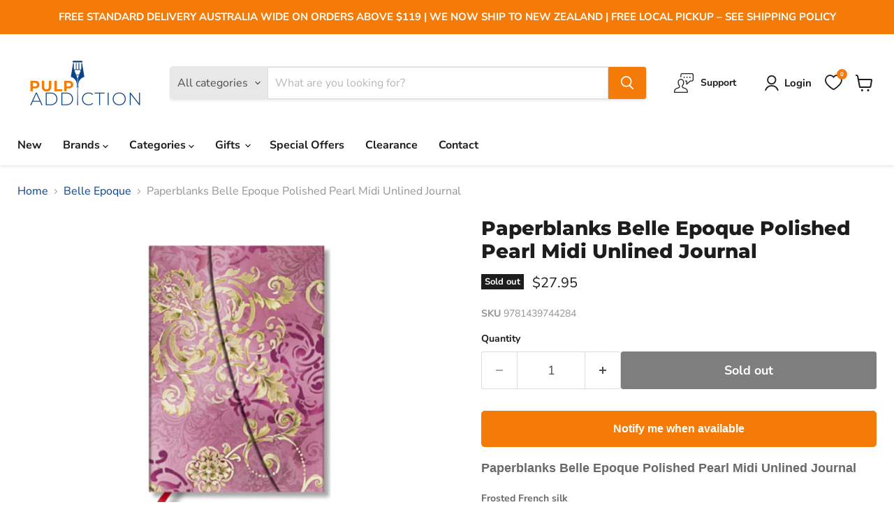

--- FILE ---
content_type: text/html; charset=utf-8
request_url: https://pulpaddiction.com.au/collections/paperblanks-journals-belle-epoque/products/paperblanks-belle-epoque-polished-pearl-midi-unlined-journal
body_size: 70886
content:
<!doctype html>
<html class="no-js no-touch" lang="en">
  <head>
  <!-- Global site tag (gtag.js) - Google Ads: 985981802 --> <script async src="https://www.googletagmanager.com/gtag/js?id=AW-985981802"></script> <script> window.dataLayer = window.dataLayer || []; function gtag(){dataLayer.push(arguments);} gtag('js', new Date()); gtag('config', 'AW-985981802'); </script>
<!-- Event snippet for Purchase conversion page In your html page, add the snippet and call gtag_report_conversion when someone clicks on the chosen link or button. --> <script> function gtag_report_conversion(url) { var callback = function () { if (typeof(url) != 'undefined') { window.location = url; } }; gtag('event', 'conversion', { 'send_to': 'AW-985981802/F6M7CJb9hgYQ6saT1gM', 'value': 1.0, 'currency': 'AUD', 'transaction_id': '', 'event_callback': callback }); return false; } </script> 
    
    <!--Google Tag Manager-->
 
<!--a196e3578fdfd6acc61786ac8dc55555-->
 
 
<script type="text/javascript">
    adroll_adv_id = "3WOUTQOTAJDJNMQVPF3QPV";
    adroll_pix_id = "NAWX33S7NVCIROD3ESCHSB";
    adroll_version = "2.0";
 
    (function(w, d, e, o, a) {
        w.__adroll_loaded = true;
        w.adroll = w.adroll || [];
        w.adroll.f = [ 'setProperties', 'identify', 'track' ];
        var roundtripUrl = "https://s.adroll.com/j/" + adroll_adv_id
                + "/roundtrip.js";
        for (a = 0; a < w.adroll.f.length; a++) {
            w.adroll[w.adroll.f[a]] = w.adroll[w.adroll.f[a]] || (function(n) {
                return function() {
                    w.adroll.push([ n, arguments ])
                }
            })(w.adroll.f[a])
        }
 
        e = d.createElement('script');
        o = d.getElementsByTagName('script')[0];
        e.async = 1;
        e.src = roundtripUrl;
        o.parentNode.insertBefore(e, o);
    })(window, document);
    adroll.track("pageView");
</script>
 
 
<meta name="facebook-domain-verification" content="kmy7rmwau0xmp4ca1i6he2hffe0o06" />
 
<!-- Meta Pixel Code -->
<script>
!function(f,b,e,v,n,t,s)
{if(f.fbq)return;n=f.fbq=function(){n.callMethod?
n.callMethod.apply(n,arguments):n.queue.push(arguments)};
if(!f._fbq)f._fbq=n;n.push=n;n.loaded=!0;n.version='2.0';
n.queue=[];t=b.createElement(e);t.async=!0;
t.src=v;s=b.getElementsByTagName(e)[0];
s.parentNode.insertBefore(t,s)}(window, document,'script',
'https://connect.facebook.net/en_US/fbevents.js');
fbq('init', '1227784717791974');
fbq('track', 'PageView');
</script>
<noscript><img height="1" width="1" style="display:none"
src="https://www.facebook.com/tr?id=1227784717791974&ev=PageView&noscript=1"
/></noscript>
<!-- End Meta Pixel Code -->

    <script>
    window.Store = window.Store || {};
    window.Store.id = 59848622236;
  </script>
    <meta charset="utf-8">
    <meta http-equiv="x-ua-compatible" content="IE=edge">

    <link rel="preconnect" href="https://cdn.shopify.com">
    <link rel="preconnect" href="https://fonts.shopifycdn.com">
    <link rel="preconnect" href="https://v.shopify.com">
    <link rel="preconnect" href="https://cdn.shopifycloud.com">

    <title>Paperblanks Belle Epoque Polished Pearl Midi Unlined Journal. Buy Paperblanks Journals online in Australia. — Pulp Addiction</title>

    
      <meta name="description" content="Like the Paperblanks Belle Epoque Polished Pearl Midi Unlined Journal? Love Pulp Addiction! Australia&#39;s favourite designer stationery store.">
    

    
  <link rel="shortcut icon" href="//pulpaddiction.com.au/cdn/shop/files/favicon-new_32x32.png?v=1677910277" type="image/png">


    
      <link rel="canonical" href="https://pulpaddiction.com.au/products/paperblanks-belle-epoque-polished-pearl-midi-unlined-journal" />
    

    <meta name="viewport" content="width=device-width">

    
    















<meta property="og:site_name" content="Pulp Addiction">
<meta property="og:url" content="https://pulpaddiction.com.au/products/paperblanks-belle-epoque-polished-pearl-midi-unlined-journal">
<meta property="og:title" content="Paperblanks Belle Epoque Polished Pearl Midi Unlined Journal">
<meta property="og:type" content="website">
<meta property="og:description" content="Like the Paperblanks Belle Epoque Polished Pearl Midi Unlined Journal? Love Pulp Addiction! Australia&#39;s favourite designer stationery store.">




    
    
    

    
    
    <meta
      property="og:image"
      content="https://pulpaddiction.com.au/cdn/shop/products/Paperblanks-Belle-Epoque-Polished-Pearl-Midi-Journal_8e275006-cfab-4487-b009-1a34cdd62f30_1200x1683.jpg?v=1688446320"
    />
    <meta
      property="og:image:secure_url"
      content="https://pulpaddiction.com.au/cdn/shop/products/Paperblanks-Belle-Epoque-Polished-Pearl-Midi-Journal_8e275006-cfab-4487-b009-1a34cdd62f30_1200x1683.jpg?v=1688446320"
    />
    <meta property="og:image:width" content="1200" />
    <meta property="og:image:height" content="1683" />
    
    
    <meta property="og:image:alt" content="Paperblanks Belle Epoque Polished Pearl Midi Unlined Journal" />
  
















<meta name="twitter:title" content="Paperblanks Belle Epoque Polished Pearl Midi Unlined Journal. Buy Paperblanks Journals online in Australia.">
<meta name="twitter:description" content="Like the Paperblanks Belle Epoque Polished Pearl Midi Unlined Journal? Love Pulp Addiction! Australia&#39;s favourite designer stationery store.">


    
    
    
      
      
      <meta name="twitter:card" content="summary">
    
    
    <meta
      property="twitter:image"
      content="https://pulpaddiction.com.au/cdn/shop/products/Paperblanks-Belle-Epoque-Polished-Pearl-Midi-Journal_8e275006-cfab-4487-b009-1a34cdd62f30_1200x1200_crop_center.jpg?v=1688446320"
    />
    <meta property="twitter:image:width" content="1200" />
    <meta property="twitter:image:height" content="1200" />
    
    
    <meta property="twitter:image:alt" content="Paperblanks Belle Epoque Polished Pearl Midi Unlined Journal" />
  



    <link rel="preload" href="//pulpaddiction.com.au/cdn/fonts/nunito_sans/nunitosans_n7.25d963ed46da26098ebeab731e90d8802d989fa5.woff2" as="font" crossorigin="anonymous">
    <link rel="preload" as="style" href="//pulpaddiction.com.au/cdn/shop/t/11/assets/theme.css?v=97675098215657695861753271040">

    <style>.spf-filter-loading #gf-products > *:not(.spf-product--skeleton), .spf-filter-loading [data-globo-filter-items] > *:not(.spf-product--skeleton){visibility: hidden; opacity: 0}</style>
<link rel="preconnect" href="https://filter-v8.globosoftware.net" />
<script>
  document.getElementsByTagName('html')[0].classList.add('spf-filter-loading');
  window.addEventListener("globoFilterRenderCompleted",function(e){document.getElementsByTagName('html')[0].classList.remove('spf-filter-loading')})
  window.sortByRelevance = false;
  window.moneyFormat = "${{amount}}";
  window.GloboMoneyFormat = "${{amount}}";
  window.GloboMoneyWithCurrencyFormat = "${{amount}} AUD";
  window.filterPriceRate = 1;
  window.filterPriceAdjustment = 1;

  window.shopCurrency = "AUD";
  window.currentCurrency = "AUD";

  window.isMultiCurrency = false;
  window.globoFilterAssetsUrl = '//pulpaddiction.com.au/cdn/shop/t/11/assets/';
  window.assetsUrl = '//pulpaddiction.com.au/cdn/shop/t/11/assets/';
  window.filesUrl = '//pulpaddiction.com.au/cdn/shop/files/';
  var page_id = 0;
  var globo_filters_json = {"default":3251}
  var GloboFilterConfig = {
    api: {
      filterUrl: "https://filter-v8.globosoftware.net/filter",
      searchUrl: "https://filter-v8.globosoftware.net/search",
      url: "https://filter-v8.globosoftware.net",
    },
    shop: {
      name: "Pulp Addiction",
      url: "https://pulpaddiction.com.au",
      domain: "pulp-addiction-natiive.myshopify.com",
      is_multicurrency: false,
      currency: "AUD",
      cur_currency: "AUD",
      cur_locale: "en",
      locale: "en",
      root_url: "",
      country_code: "AU",
      product_image: {width: 360, height: 504},
      no_image_url: "https://cdn.shopify.com/s/images/themes/product-1.png",
      themeStoreId: 838,
      swatches:  null,
      newUrlStruct: true,
      translation: {"default":{"search":{"suggestions":"Suggestions","collections":"Collections","pages":"Pages","product":"Product","products":"Products","view_all":"Search for","view_all_products":"View all products","not_found":"Sorry, nothing found for","product_not_found":"No products were found","no_result_keywords_suggestions_title":"Popular searches","no_result_products_suggestions_title":"However, You may like","zero_character_keywords_suggestions_title":"Suggestions","zero_character_popular_searches_title":"Popular searches","zero_character_products_suggestions_title":"Trending products"},"form":{"heading":"Search products","select":"-- Select --","search":"Search","submit":"Search","clear":"Clear"},"filter":{"filter_by":"Filter By","clear_all":"Clear All","view":"View","clear":"Clear","in_stock":"In Stock","out_of_stock":"Out of Stock","ready_to_ship":"Ready to ship","search":"Search options","choose_values":"Choose values"},"sort":{"sort_by":"Sort By","manually":"Featured","availability_in_stock_first":"Availability","relevance":"Relevance","best_selling":"Best Selling","alphabetically_a_z":"Alphabetically, A-Z","alphabetically_z_a":"Alphabetically, Z-A","price_low_to_high":"Price, low to high","price_high_to_low":"Price, high to low","date_new_to_old":"Date, new to old","date_old_to_new":"Date, old to new","sale_off":"% Sale off"},"product":{"add_to_cart":"Add to cart","unavailable":"Unavailable","sold_out":"Sold out","sale":"Sale","load_more":"Load more","limit":"Show","search":"Search products","no_results":"Sorry, there are no products in this collection"}}},
      redirects: null,
      images: [],
      settings: {"enable_age_gate_site_wide":false,"age_gate_site_wide_min_age":18,"age_gate_heading":"Age Verification","age_gate_description":"Please enter your date of birth for full access.","show_age_gate_logo":true,"color_background":"#ffffff","color_headings":"#1d1d1d","color_text":"#1d1d1d","color_text_light":"#949494","color_links":"#08428c","color_button_background":"#f47b07","color_button_text":"#ffffff","color_button_secondary_background":"#ffffff","color_button_secondary_text":"#f47b07","color_button_secondary_border":"#dddddd","color_header_background":"#ffffff","color_header_text":"#1d1d1d","color_input_text":"#4d4d4d","color_input_background":"#ffffff","color_input_border":"#dddddd","color_product_sale_accent":"#f47b07","color_product_review_star":"#ffab41","color_products_in_stock":"#3C9342","color_products_low_stock":"#E99114","color_products_no_stock":"#BF262F","color_footer_background":"#f5f3ed","color_footer_text":"#1d1d1d","color_overlay":"#000000","overlay_opacity":50,"type_size_base":16,"type_heading":{"error":"json not allowed for this object"},"type_heading_size":"1","type_heading_capitalize":false,"type_heading_spacing":0,"type_body":{"error":"json not allowed for this object"},"type_menu":{"error":"json not allowed for this object"},"type_menu_capitalize":false,"type_menu_spacing":0,"type_button":{"error":"json not allowed for this object"},"type_button_capitalize":false,"type_button_spacing":0,"type_section":{"error":"json not allowed for this object"},"type_section_capitalize":false,"type_section_spacing":0,"reduce_animations":false,"layout_max_width":1400,"product_sales_badge":true,"product_sales_badge_style":"percent","inventory_status":false,"inventory_display":"hidden","inventory_transfer_notice":true,"low_stock_threshold":1,"product_option_style":"select","sold_out_options":"selectable","select_first_available_variant":true,"show_dynamic_checkout_button":false,"enable_cart_redirection":false,"quantity_increment_value":1,"swatches_enable":true,"swatches_product_card_size":32,"swatches_product_page_size":64,"swatches_swatch_trigger":"Color","swatches_shape":"square","swatches_option_style":"variant_image","swatches_custom_colors":"","product_show_vendor":false,"product_ratings_star_display":false,"product_grid_emphasize_price":true,"product_grid_show_atc_button":false,"product_grid_show_atc":"always","product_grid_show_second_image":true,"product_grid_image_style":"large","product_grid_image_crop":false,"enable_product_compare":false,"product_compare_display":"always","product_grid_enable_quickshop":false,"product_grid_quick_shop_display":"always","social_behance":"","social_clubhouse":"","social_discord":"","social_dribbble":"","social_email":"","social_facebook":"https:\/\/www.facebook.com\/pulpaddictionhvg","social_flickr":"","social_houzz":"","social_instagram":"https:\/\/www.instagram.com\/pulpaddictionhvg","social_kickstarter":"","social_linkedin":"","social_medium":"","social_messenger":"","social_opensea":"","social_pinterest":"","social_reddit":"","social_rss":"","social_snapchat":"","social_spotify":"","social_tiktok":"","social_tumblr":"","social_twitch":"","social_twitter":"","social_vimeo":"","social_whatsapp":"","social_youtube":"","favicon":"\/\/pulpaddiction.com.au\/cdn\/shop\/files\/favicon-new.png?v=1677910277","enable_orders_atc":false,"enable_checkout_lock_icon":false,"continue_shopping_url":"\/collections\/all","continue_url_cart":true,"continue_url_404":true,"continue_url_compare":true,"checkout_logo_image":"\/\/pulpaddiction.com.au\/cdn\/shop\/files\/PulpAddiction_Logo_png_RGB_original.png?v=1663722674","checkout_logo_position":"left","checkout_logo_size":"large","checkout_body_background_color":"#fff","checkout_input_background_color_mode":"white","checkout_sidebar_background_color":"#fafafa","checkout_heading_font":"-apple-system, BlinkMacSystemFont, 'Segoe UI', Roboto, Helvetica, Arial, sans-serif, 'Apple Color Emoji', 'Segoe UI Emoji', 'Segoe UI Symbol'","checkout_body_font":"-apple-system, BlinkMacSystemFont, 'Segoe UI', Roboto, Helvetica, Arial, sans-serif, 'Apple Color Emoji', 'Segoe UI Emoji', 'Segoe UI Symbol'","checkout_accent_color":"#08428c","checkout_button_color":"#f47b07","checkout_error_color":"#e22120","product_show_sku":false,"product_social_sharing":false,"product_grid_show_quickshop":"always","quickshop_select_first_available_variant":false,"quickshop_show_dcb":true,"product_enable_recently_viewed_products":true,"product_slideshow_style":"natural","gallery_thumbnail_position":"below","enable_image_zoom":false,"image_zoom_level":"min","product_grid_quick_shop":true,"product_grid_quick_buy":true,"social_google":"","show_dcb":false,"product_grid_quick_look":true,"font_body":"Google_Lato_400,400i,700,700i","font_heading":"\"League Spartan\", sans-serif","quickshop_ratings":true,"quickshop_redirect_to_cart":false,"quickshop_sales_badge":true,"quickshop_sales_badge_style":"percentile_save","quickshop_ratings_reviews":true,"quickshop_enable_social_sharing":true,"product_cart_redirect":false,"show_breadcrumbs":true,"quickshop_show_vendor":true,"customer_layout":"customer_area"},
      separate_options: null,
      home_filter: false,
      page: "product",
      layout: "theme"
    },
    taxes: null,
    special_countries: null,
    adjustments: null,

    year_make_model: {
      id: null
    },
    filter: {
      id: globo_filters_json[page_id] || globo_filters_json['default'] || 0,
      layout: 1,
      showCount: true,
      isLoadMore: 0,
      filter_on_search_page: true
    },
    search:{
      enable: true,
      zero_character_suggestion: false,
      layout: 1,
    },
    collection: {
      id:0,
      handle:'',
      sort: 'best-selling',
      tags: null,
      vendor: null,
      type: null,
      term: null,
      limit: 12,
      products_count: 5,
      excludeTags: null
    },
    customer: false,
    selector: {
      sortBy: '.collection-sorting',
      pagination: '.pagination:first, .paginate:first, .pagination-custom:first, #pagination:first, #gf_pagination_wrap',
      products: '.grid.grid-collage'
    }
  };

</script>
<script defer src="//pulpaddiction.com.au/cdn/shop/t/11/assets/v5.globo.filter.lib.js?v=6438646098187899331689827728"></script>

<link rel="preload stylesheet" href="//pulpaddiction.com.au/cdn/shop/t/11/assets/v5.globo.search.css?v=36178431668889589591689827728" as="style">





<script>window.performance && window.performance.mark && window.performance.mark('shopify.content_for_header.start');</script><meta name="google-site-verification" content="VnNLAKXbW5m_mWZW3up46bxHmK5OIjOswOe7zKg5Iz8">
<meta id="shopify-digital-wallet" name="shopify-digital-wallet" content="/59848622236/digital_wallets/dialog">
<meta name="shopify-checkout-api-token" content="23f020561efa6db0a6b49ac69deac523">
<meta id="in-context-paypal-metadata" data-shop-id="59848622236" data-venmo-supported="false" data-environment="production" data-locale="en_US" data-paypal-v4="true" data-currency="AUD">
<link rel="alternate" type="application/json+oembed" href="https://pulpaddiction.com.au/products/paperblanks-belle-epoque-polished-pearl-midi-unlined-journal.oembed">
<script async="async" src="/checkouts/internal/preloads.js?locale=en-AU"></script>
<link rel="preconnect" href="https://shop.app" crossorigin="anonymous">
<script async="async" src="https://shop.app/checkouts/internal/preloads.js?locale=en-AU&shop_id=59848622236" crossorigin="anonymous"></script>
<script id="apple-pay-shop-capabilities" type="application/json">{"shopId":59848622236,"countryCode":"AU","currencyCode":"AUD","merchantCapabilities":["supports3DS"],"merchantId":"gid:\/\/shopify\/Shop\/59848622236","merchantName":"Pulp Addiction","requiredBillingContactFields":["postalAddress","email","phone"],"requiredShippingContactFields":["postalAddress","email","phone"],"shippingType":"shipping","supportedNetworks":["visa","masterCard","amex","jcb"],"total":{"type":"pending","label":"Pulp Addiction","amount":"1.00"},"shopifyPaymentsEnabled":true,"supportsSubscriptions":true}</script>
<script id="shopify-features" type="application/json">{"accessToken":"23f020561efa6db0a6b49ac69deac523","betas":["rich-media-storefront-analytics"],"domain":"pulpaddiction.com.au","predictiveSearch":true,"shopId":59848622236,"locale":"en"}</script>
<script>var Shopify = Shopify || {};
Shopify.shop = "pulp-addiction-natiive.myshopify.com";
Shopify.locale = "en";
Shopify.currency = {"active":"AUD","rate":"1.0"};
Shopify.country = "AU";
Shopify.theme = {"name":"Empire","id":130861662364,"schema_name":"Empire","schema_version":"9.0.1","theme_store_id":null,"role":"main"};
Shopify.theme.handle = "null";
Shopify.theme.style = {"id":null,"handle":null};
Shopify.cdnHost = "pulpaddiction.com.au/cdn";
Shopify.routes = Shopify.routes || {};
Shopify.routes.root = "/";</script>
<script type="module">!function(o){(o.Shopify=o.Shopify||{}).modules=!0}(window);</script>
<script>!function(o){function n(){var o=[];function n(){o.push(Array.prototype.slice.apply(arguments))}return n.q=o,n}var t=o.Shopify=o.Shopify||{};t.loadFeatures=n(),t.autoloadFeatures=n()}(window);</script>
<script>
  window.ShopifyPay = window.ShopifyPay || {};
  window.ShopifyPay.apiHost = "shop.app\/pay";
  window.ShopifyPay.redirectState = null;
</script>
<script id="shop-js-analytics" type="application/json">{"pageType":"product"}</script>
<script defer="defer" async type="module" src="//pulpaddiction.com.au/cdn/shopifycloud/shop-js/modules/v2/client.init-shop-cart-sync_C5BV16lS.en.esm.js"></script>
<script defer="defer" async type="module" src="//pulpaddiction.com.au/cdn/shopifycloud/shop-js/modules/v2/chunk.common_CygWptCX.esm.js"></script>
<script type="module">
  await import("//pulpaddiction.com.au/cdn/shopifycloud/shop-js/modules/v2/client.init-shop-cart-sync_C5BV16lS.en.esm.js");
await import("//pulpaddiction.com.au/cdn/shopifycloud/shop-js/modules/v2/chunk.common_CygWptCX.esm.js");

  window.Shopify.SignInWithShop?.initShopCartSync?.({"fedCMEnabled":true,"windoidEnabled":true});

</script>
<script>
  window.Shopify = window.Shopify || {};
  if (!window.Shopify.featureAssets) window.Shopify.featureAssets = {};
  window.Shopify.featureAssets['shop-js'] = {"shop-cart-sync":["modules/v2/client.shop-cart-sync_ZFArdW7E.en.esm.js","modules/v2/chunk.common_CygWptCX.esm.js"],"init-fed-cm":["modules/v2/client.init-fed-cm_CmiC4vf6.en.esm.js","modules/v2/chunk.common_CygWptCX.esm.js"],"shop-button":["modules/v2/client.shop-button_tlx5R9nI.en.esm.js","modules/v2/chunk.common_CygWptCX.esm.js"],"shop-cash-offers":["modules/v2/client.shop-cash-offers_DOA2yAJr.en.esm.js","modules/v2/chunk.common_CygWptCX.esm.js","modules/v2/chunk.modal_D71HUcav.esm.js"],"init-windoid":["modules/v2/client.init-windoid_sURxWdc1.en.esm.js","modules/v2/chunk.common_CygWptCX.esm.js"],"shop-toast-manager":["modules/v2/client.shop-toast-manager_ClPi3nE9.en.esm.js","modules/v2/chunk.common_CygWptCX.esm.js"],"init-shop-email-lookup-coordinator":["modules/v2/client.init-shop-email-lookup-coordinator_B8hsDcYM.en.esm.js","modules/v2/chunk.common_CygWptCX.esm.js"],"init-shop-cart-sync":["modules/v2/client.init-shop-cart-sync_C5BV16lS.en.esm.js","modules/v2/chunk.common_CygWptCX.esm.js"],"avatar":["modules/v2/client.avatar_BTnouDA3.en.esm.js"],"pay-button":["modules/v2/client.pay-button_FdsNuTd3.en.esm.js","modules/v2/chunk.common_CygWptCX.esm.js"],"init-customer-accounts":["modules/v2/client.init-customer-accounts_DxDtT_ad.en.esm.js","modules/v2/client.shop-login-button_C5VAVYt1.en.esm.js","modules/v2/chunk.common_CygWptCX.esm.js","modules/v2/chunk.modal_D71HUcav.esm.js"],"init-shop-for-new-customer-accounts":["modules/v2/client.init-shop-for-new-customer-accounts_ChsxoAhi.en.esm.js","modules/v2/client.shop-login-button_C5VAVYt1.en.esm.js","modules/v2/chunk.common_CygWptCX.esm.js","modules/v2/chunk.modal_D71HUcav.esm.js"],"shop-login-button":["modules/v2/client.shop-login-button_C5VAVYt1.en.esm.js","modules/v2/chunk.common_CygWptCX.esm.js","modules/v2/chunk.modal_D71HUcav.esm.js"],"init-customer-accounts-sign-up":["modules/v2/client.init-customer-accounts-sign-up_CPSyQ0Tj.en.esm.js","modules/v2/client.shop-login-button_C5VAVYt1.en.esm.js","modules/v2/chunk.common_CygWptCX.esm.js","modules/v2/chunk.modal_D71HUcav.esm.js"],"shop-follow-button":["modules/v2/client.shop-follow-button_Cva4Ekp9.en.esm.js","modules/v2/chunk.common_CygWptCX.esm.js","modules/v2/chunk.modal_D71HUcav.esm.js"],"checkout-modal":["modules/v2/client.checkout-modal_BPM8l0SH.en.esm.js","modules/v2/chunk.common_CygWptCX.esm.js","modules/v2/chunk.modal_D71HUcav.esm.js"],"lead-capture":["modules/v2/client.lead-capture_Bi8yE_yS.en.esm.js","modules/v2/chunk.common_CygWptCX.esm.js","modules/v2/chunk.modal_D71HUcav.esm.js"],"shop-login":["modules/v2/client.shop-login_D6lNrXab.en.esm.js","modules/v2/chunk.common_CygWptCX.esm.js","modules/v2/chunk.modal_D71HUcav.esm.js"],"payment-terms":["modules/v2/client.payment-terms_CZxnsJam.en.esm.js","modules/v2/chunk.common_CygWptCX.esm.js","modules/v2/chunk.modal_D71HUcav.esm.js"]};
</script>
<script id="__st">var __st={"a":59848622236,"offset":39600,"reqid":"ab9d02b5-0f2f-4053-b85a-ed561ddde5e1-1768630560","pageurl":"pulpaddiction.com.au\/collections\/paperblanks-journals-belle-epoque\/products\/paperblanks-belle-epoque-polished-pearl-midi-unlined-journal","u":"bfe62deadcab","p":"product","rtyp":"product","rid":7655417413788};</script>
<script>window.ShopifyPaypalV4VisibilityTracking = true;</script>
<script id="captcha-bootstrap">!function(){'use strict';const t='contact',e='account',n='new_comment',o=[[t,t],['blogs',n],['comments',n],[t,'customer']],c=[[e,'customer_login'],[e,'guest_login'],[e,'recover_customer_password'],[e,'create_customer']],r=t=>t.map((([t,e])=>`form[action*='/${t}']:not([data-nocaptcha='true']) input[name='form_type'][value='${e}']`)).join(','),a=t=>()=>t?[...document.querySelectorAll(t)].map((t=>t.form)):[];function s(){const t=[...o],e=r(t);return a(e)}const i='password',u='form_key',d=['recaptcha-v3-token','g-recaptcha-response','h-captcha-response',i],f=()=>{try{return window.sessionStorage}catch{return}},m='__shopify_v',_=t=>t.elements[u];function p(t,e,n=!1){try{const o=window.sessionStorage,c=JSON.parse(o.getItem(e)),{data:r}=function(t){const{data:e,action:n}=t;return t[m]||n?{data:e,action:n}:{data:t,action:n}}(c);for(const[e,n]of Object.entries(r))t.elements[e]&&(t.elements[e].value=n);n&&o.removeItem(e)}catch(o){console.error('form repopulation failed',{error:o})}}const l='form_type',E='cptcha';function T(t){t.dataset[E]=!0}const w=window,h=w.document,L='Shopify',v='ce_forms',y='captcha';let A=!1;((t,e)=>{const n=(g='f06e6c50-85a8-45c8-87d0-21a2b65856fe',I='https://cdn.shopify.com/shopifycloud/storefront-forms-hcaptcha/ce_storefront_forms_captcha_hcaptcha.v1.5.2.iife.js',D={infoText:'Protected by hCaptcha',privacyText:'Privacy',termsText:'Terms'},(t,e,n)=>{const o=w[L][v],c=o.bindForm;if(c)return c(t,g,e,D).then(n);var r;o.q.push([[t,g,e,D],n]),r=I,A||(h.body.append(Object.assign(h.createElement('script'),{id:'captcha-provider',async:!0,src:r})),A=!0)});var g,I,D;w[L]=w[L]||{},w[L][v]=w[L][v]||{},w[L][v].q=[],w[L][y]=w[L][y]||{},w[L][y].protect=function(t,e){n(t,void 0,e),T(t)},Object.freeze(w[L][y]),function(t,e,n,w,h,L){const[v,y,A,g]=function(t,e,n){const i=e?o:[],u=t?c:[],d=[...i,...u],f=r(d),m=r(i),_=r(d.filter((([t,e])=>n.includes(e))));return[a(f),a(m),a(_),s()]}(w,h,L),I=t=>{const e=t.target;return e instanceof HTMLFormElement?e:e&&e.form},D=t=>v().includes(t);t.addEventListener('submit',(t=>{const e=I(t);if(!e)return;const n=D(e)&&!e.dataset.hcaptchaBound&&!e.dataset.recaptchaBound,o=_(e),c=g().includes(e)&&(!o||!o.value);(n||c)&&t.preventDefault(),c&&!n&&(function(t){try{if(!f())return;!function(t){const e=f();if(!e)return;const n=_(t);if(!n)return;const o=n.value;o&&e.removeItem(o)}(t);const e=Array.from(Array(32),(()=>Math.random().toString(36)[2])).join('');!function(t,e){_(t)||t.append(Object.assign(document.createElement('input'),{type:'hidden',name:u})),t.elements[u].value=e}(t,e),function(t,e){const n=f();if(!n)return;const o=[...t.querySelectorAll(`input[type='${i}']`)].map((({name:t})=>t)),c=[...d,...o],r={};for(const[a,s]of new FormData(t).entries())c.includes(a)||(r[a]=s);n.setItem(e,JSON.stringify({[m]:1,action:t.action,data:r}))}(t,e)}catch(e){console.error('failed to persist form',e)}}(e),e.submit())}));const S=(t,e)=>{t&&!t.dataset[E]&&(n(t,e.some((e=>e===t))),T(t))};for(const o of['focusin','change'])t.addEventListener(o,(t=>{const e=I(t);D(e)&&S(e,y())}));const B=e.get('form_key'),M=e.get(l),P=B&&M;t.addEventListener('DOMContentLoaded',(()=>{const t=y();if(P)for(const e of t)e.elements[l].value===M&&p(e,B);[...new Set([...A(),...v().filter((t=>'true'===t.dataset.shopifyCaptcha))])].forEach((e=>S(e,t)))}))}(h,new URLSearchParams(w.location.search),n,t,e,['guest_login'])})(!0,!0)}();</script>
<script integrity="sha256-4kQ18oKyAcykRKYeNunJcIwy7WH5gtpwJnB7kiuLZ1E=" data-source-attribution="shopify.loadfeatures" defer="defer" src="//pulpaddiction.com.au/cdn/shopifycloud/storefront/assets/storefront/load_feature-a0a9edcb.js" crossorigin="anonymous"></script>
<script crossorigin="anonymous" defer="defer" src="//pulpaddiction.com.au/cdn/shopifycloud/storefront/assets/shopify_pay/storefront-65b4c6d7.js?v=20250812"></script>
<script data-source-attribution="shopify.dynamic_checkout.dynamic.init">var Shopify=Shopify||{};Shopify.PaymentButton=Shopify.PaymentButton||{isStorefrontPortableWallets:!0,init:function(){window.Shopify.PaymentButton.init=function(){};var t=document.createElement("script");t.src="https://pulpaddiction.com.au/cdn/shopifycloud/portable-wallets/latest/portable-wallets.en.js",t.type="module",document.head.appendChild(t)}};
</script>
<script data-source-attribution="shopify.dynamic_checkout.buyer_consent">
  function portableWalletsHideBuyerConsent(e){var t=document.getElementById("shopify-buyer-consent"),n=document.getElementById("shopify-subscription-policy-button");t&&n&&(t.classList.add("hidden"),t.setAttribute("aria-hidden","true"),n.removeEventListener("click",e))}function portableWalletsShowBuyerConsent(e){var t=document.getElementById("shopify-buyer-consent"),n=document.getElementById("shopify-subscription-policy-button");t&&n&&(t.classList.remove("hidden"),t.removeAttribute("aria-hidden"),n.addEventListener("click",e))}window.Shopify?.PaymentButton&&(window.Shopify.PaymentButton.hideBuyerConsent=portableWalletsHideBuyerConsent,window.Shopify.PaymentButton.showBuyerConsent=portableWalletsShowBuyerConsent);
</script>
<script data-source-attribution="shopify.dynamic_checkout.cart.bootstrap">document.addEventListener("DOMContentLoaded",(function(){function t(){return document.querySelector("shopify-accelerated-checkout-cart, shopify-accelerated-checkout")}if(t())Shopify.PaymentButton.init();else{new MutationObserver((function(e,n){t()&&(Shopify.PaymentButton.init(),n.disconnect())})).observe(document.body,{childList:!0,subtree:!0})}}));
</script>
<link id="shopify-accelerated-checkout-styles" rel="stylesheet" media="screen" href="https://pulpaddiction.com.au/cdn/shopifycloud/portable-wallets/latest/accelerated-checkout-backwards-compat.css" crossorigin="anonymous">
<style id="shopify-accelerated-checkout-cart">
        #shopify-buyer-consent {
  margin-top: 1em;
  display: inline-block;
  width: 100%;
}

#shopify-buyer-consent.hidden {
  display: none;
}

#shopify-subscription-policy-button {
  background: none;
  border: none;
  padding: 0;
  text-decoration: underline;
  font-size: inherit;
  cursor: pointer;
}

#shopify-subscription-policy-button::before {
  box-shadow: none;
}

      </style>

<script>window.performance && window.performance.mark && window.performance.mark('shopify.content_for_header.end');</script>

    <link href="//pulpaddiction.com.au/cdn/shop/t/11/assets/theme.css?v=97675098215657695861753271040" rel="stylesheet" type="text/css" media="all" />
     <link href="//pulpaddiction.com.au/cdn/shop/t/11/assets/natiive.css?v=157688004906774017951689898971" rel="stylesheet" type="text/css" media="all" />

    
    <script>
      window.Theme = window.Theme || {};
      window.Theme.version = '9.0.1';
      window.Theme.name = 'Empire';
      window.Theme.routes = {
        "root_url": "/",
        "account_url": "/account",
        "account_login_url": "https://pulpaddiction.com.au/customer_authentication/redirect?locale=en&region_country=AU",
        "account_logout_url": "/account/logout",
        "account_register_url": "https://account.pulpaddiction.com.au?locale=en",
        "account_addresses_url": "/account/addresses",
        "collections_url": "/collections",
        "all_products_collection_url": "/collections/all",
        "search_url": "/search",
        "predictive_search_url": "/search/suggest",
        "cart_url": "/cart",
        "cart_add_url": "/cart/add",
        "cart_change_url": "/cart/change",
        "cart_clear_url": "/cart/clear",
        "product_recommendations_url": "/recommendations/products",
      };
    </script>
    

  <!-- BEGIN app block: shopify://apps/se-wishlist-engine/blocks/app-embed/8f7c0857-8e71-463d-a168-8e133094753b --><link rel="preload" href="https://cdn.shopify.com/extensions/019b0687-34c2-750d-9296-a1de718428be/wishlist-engine-225/assets/wishlist-engine.css" as="style" onload="this.onload=null;this.rel='stylesheet'">
<noscript><link rel="stylesheet" href="https://cdn.shopify.com/extensions/019b0687-34c2-750d-9296-a1de718428be/wishlist-engine-225/assets/wishlist-engine.css"></noscript>

<meta name="wishlist_shop_current_currency" content="${{amount}}" id="wishlist_shop_current_currency"/>
<script data-id="Ad05seVZTT0FSY1FTM__14198427981142892921" type="application/javascript">
  var  customHeartIcon='';
  var  customHeartFillIcon='';
</script>

 
<script src="https://cdn.shopify.com/extensions/019b0687-34c2-750d-9296-a1de718428be/wishlist-engine-225/assets/wishlist-engine-app.js" defer></script>

<!-- END app block --><!-- BEGIN app block: shopify://apps/powerful-form-builder/blocks/app-embed/e4bcb1eb-35b2-42e6-bc37-bfe0e1542c9d --><script type="text/javascript" hs-ignore data-cookieconsent="ignore">
  var Globo = Globo || {};
  var globoFormbuilderRecaptchaInit = function(){};
  var globoFormbuilderHcaptchaInit = function(){};
  window.Globo.FormBuilder = window.Globo.FormBuilder || {};
  window.Globo.FormBuilder.shop = {"configuration":{"money_format":"${{amount}}"},"pricing":{"features":{"bulkOrderForm":false,"cartForm":false,"fileUpload":2,"removeCopyright":false,"restrictedEmailDomains":false,"metrics":false}},"settings":{"copyright":"Powered by <a href=\"https://globosoftware.net\" target=\"_blank\">Globo</a> <a href=\"https://apps.shopify.com/form-builder-contact-form\" target=\"_blank\">Contact Form</a>","hideWaterMark":true,"reCaptcha":{"recaptchaType":"v2","siteKey":"6LfItQEnAAAAAKh-AUr06Ici7Ut_DosVAyyipKmw","languageCode":"en"},"hCaptcha":{"siteKey":false},"scrollTop":false,"customCssCode":"","customCssEnabled":false,"additionalColumns":[]},"encryption_form_id":1,"url":"https://app.powerfulform.com/","CDN_URL":"https://dxo9oalx9qc1s.cloudfront.net","app_id":"1783207"};

  if(window.Globo.FormBuilder.shop.settings.customCssEnabled && window.Globo.FormBuilder.shop.settings.customCssCode){
    const customStyle = document.createElement('style');
    customStyle.type = 'text/css';
    customStyle.innerHTML = window.Globo.FormBuilder.shop.settings.customCssCode;
    document.head.appendChild(customStyle);
  }

  window.Globo.FormBuilder.forms = [];
    
      
      
      
      window.Globo.FormBuilder.forms[8714] = {"8714":{"header":{"active":false,"title":"Contact us","description":"\u003cp\u003eIf you have any questions or need help, please fill out the form below. We are\u0026nbsp;available Monday to Friday\u0026nbsp;and will get back to you as soon as we can. Please check out\u0026nbsp;our FAQs as you may find your answer there.\u003c\/p\u003e"},"elements":[{"id":"text","type":"text","label":"Your Name","placeholder":"Your Name","description":"","limitCharacters":false,"characters":100,"hideLabel":false,"keepPositionLabel":false,"required":true,"ifHideLabel":false,"inputIcon":"","columnWidth":50},{"id":"email","type":"email","label":"Email","placeholder":"Email","description":"","limitCharacters":false,"characters":100,"hideLabel":false,"keepPositionLabel":false,"required":true,"ifHideLabel":false,"inputIcon":"","columnWidth":50},{"id":"phone","type":"phone","label":"Phone Number","placeholder":"","description":"","validatePhone":false,"onlyShowFlag":false,"defaultCountryCode":"us","limitCharacters":false,"characters":100,"hideLabel":false,"keepPositionLabel":false,"required":false,"ifHideLabel":false,"inputIcon":"","columnWidth":100},{"id":"textarea","type":"textarea","label":"Message","placeholder":"Message","description":"","limitCharacters":false,"characters":100,"hideLabel":false,"keepPositionLabel":false,"required":true,"ifHideLabel":false,"columnWidth":100}],"add-elements":null,"footer":{"description":"","previousText":"Previous","nextText":"Next","submitText":"Send","resetButton":false,"resetButtonText":"Reset","submitFullWidth":false,"submitAlignment":"left"},"mail":{"admin":null,"customer":{"enable":false,"emailType":"elementEmail","selectEmail":"onlyEmail","emailId":"email","emailConditional":false,"note":"You can use variables which will help you create a dynamic content","subject":"Thanks for submitting","content":"\u003ctable class=\"header row\" style=\"width: 100%; border-spacing: 0; border-collapse: collapse; margin: 40px 0 20px;\"\u003e\n\u003ctbody\u003e\n\u003ctr\u003e\n\u003ctd class=\"header__cell\" style=\"font-family: -apple-system, BlinkMacSystemFont, Roboto, Oxygen, Ubuntu, Cantarell, Fira Sans, Droid Sans, Helvetica Neue, sans-serif;\"\u003e\u003ccenter\u003e\n\u003ctable class=\"container\" style=\"width: 559px; text-align: left; border-spacing: 0px; border-collapse: collapse; margin: 0px auto;\"\u003e\n\u003ctbody\u003e\n\u003ctr\u003e\n\u003ctd style=\"font-family: -apple-system, BlinkMacSystemFont, Roboto, Oxygen, Ubuntu, Cantarell, 'Fira Sans', 'Droid Sans', 'Helvetica Neue', sans-serif; width: 544.219px;\"\u003e\n\u003ctable class=\"row\" style=\"width: 100%; border-spacing: 0; border-collapse: collapse;\"\u003e\n\u003ctbody\u003e\n\u003ctr\u003e\n\u003ctd class=\"shop-name__cell\" style=\"font-family: -apple-system, BlinkMacSystemFont, Roboto, Oxygen, Ubuntu, Cantarell, Fira Sans, Droid Sans, Helvetica Neue, sans-serif;\"\u003e\n\u003ch1 class=\"shop-name__text\" style=\"font-weight: normal; font-size: 30px; color: #333; margin: 0;\"\u003e\u003ca class=\"shop_name\" target=\"_blank\" rel=\"noopener\"\u003eShop\u003c\/a\u003e\u003c\/h1\u003e\n\u003c\/td\u003e\n\u003ctd class=\"order-number__cell\" style=\"font-family: -apple-system, BlinkMacSystemFont, Roboto, Oxygen, Ubuntu, Cantarell, Fira Sans, Droid Sans, Helvetica Neue, sans-serif; font-size: 14px; color: #999;\" align=\"right\"\u003e\u0026nbsp;\u003c\/td\u003e\n\u003c\/tr\u003e\n\u003c\/tbody\u003e\n\u003c\/table\u003e\n\u003c\/td\u003e\n\u003c\/tr\u003e\n\u003c\/tbody\u003e\n\u003c\/table\u003e\n\u003c\/center\u003e\u003c\/td\u003e\n\u003c\/tr\u003e\n\u003c\/tbody\u003e\n\u003c\/table\u003e\n\u003ctable class=\"row content\" style=\"width: 100%; border-spacing: 0; border-collapse: collapse;\"\u003e\n\u003ctbody\u003e\n\u003ctr\u003e\n\u003ctd class=\"content__cell\" style=\"font-family: -apple-system, BlinkMacSystemFont, Roboto, Oxygen, Ubuntu, Cantarell, Fira Sans, Droid Sans, Helvetica Neue, sans-serif; padding-bottom: 40px;\"\u003e\u003ccenter\u003e\n\u003ctable class=\"container\" style=\"width: 560px; text-align: left; border-spacing: 0; border-collapse: collapse; margin: 0 auto;\"\u003e\n\u003ctbody\u003e\n\u003ctr\u003e\n\u003ctd style=\"font-family: -apple-system, BlinkMacSystemFont, Roboto, Oxygen, Ubuntu, Cantarell, Fira Sans, Droid Sans, Helvetica Neue, sans-serif;\"\u003e\n\u003ch2 class=\"quote-heading\" style=\"font-weight: normal; font-size: 24px; margin: 0 0 10px;\"\u003eThanks for your submission\u003c\/h2\u003e\n\u003cp class=\"quote-heading-message\"\u003eHi, we are getting your submission. We will get back to you shortly.\u003c\/p\u003e\n\u003c\/td\u003e\n\u003c\/tr\u003e\n\u003c\/tbody\u003e\n\u003c\/table\u003e\n\u003ctable class=\"row section\" style=\"width: 100%; border-spacing: 0; border-collapse: collapse; border-top-width: 1px; border-top-color: #e5e5e5; border-top-style: solid;\"\u003e\n\u003ctbody\u003e\n\u003ctr\u003e\n\u003ctd class=\"section__cell\" style=\"font-family: -apple-system, BlinkMacSystemFont, Roboto, Oxygen, Ubuntu, Cantarell, Fira Sans, Droid Sans, Helvetica Neue, sans-serif; padding: 40px 0;\"\u003e\u003ccenter\u003e\n\u003ctable class=\"container\" style=\"width: 560px; text-align: left; border-spacing: 0; border-collapse: collapse; margin: 0 auto;\"\u003e\n\u003ctbody\u003e\n\u003ctr\u003e\n\u003ctd style=\"font-family: -apple-system, BlinkMacSystemFont, Roboto, Oxygen, Ubuntu, Cantarell, Fira Sans, Droid Sans, Helvetica Neue, sans-serif;\"\u003e\n\u003ch3 class=\"more-information\"\u003eMore information\u003c\/h3\u003e\n\u003cp\u003e{{data}}\u003c\/p\u003e\n\u003c\/td\u003e\n\u003c\/tr\u003e\n\u003c\/tbody\u003e\n\u003c\/table\u003e\n\u003c\/center\u003e\u003c\/td\u003e\n\u003c\/tr\u003e\n\u003c\/tbody\u003e\n\u003c\/table\u003e\n\u003ctable class=\"row footer\" style=\"width: 100%; border-spacing: 0; border-collapse: collapse; border-top-width: 1px; border-top-color: #e5e5e5; border-top-style: solid;\"\u003e\n\u003ctbody\u003e\n\u003ctr\u003e\n\u003ctd class=\"footer__cell\" style=\"font-family: -apple-system, BlinkMacSystemFont, Roboto, Oxygen, Ubuntu, Cantarell, Fira Sans, Droid Sans, Helvetica Neue, sans-serif; padding: 35px 0;\"\u003e\u003ccenter\u003e\n\u003ctable class=\"container\" style=\"width: 560px; text-align: left; border-spacing: 0; border-collapse: collapse; margin: 0 auto;\"\u003e\n\u003ctbody\u003e\n\u003ctr\u003e\n\u003ctd style=\"font-family: -apple-system, BlinkMacSystemFont, Roboto, Oxygen, Ubuntu, Cantarell, Fira Sans, Droid Sans, Helvetica Neue, sans-serif;\"\u003e\n\u003cp class=\"contact\" style=\"text-align: center;\"\u003eIf you have any questions, reply to this email or contact us at \u003ca href=\"mailto:info@pulpaddiction.com.au\"\u003einfo@pulpaddiction.com.au\u003c\/a\u003e\u003c\/p\u003e\n\u003c\/td\u003e\n\u003c\/tr\u003e\n\u003ctr\u003e\n\u003ctd style=\"font-family: -apple-system, BlinkMacSystemFont, Roboto, Oxygen, Ubuntu, Cantarell, Fira Sans, Droid Sans, Helvetica Neue, sans-serif;\"\u003e\n\u003cp class=\"disclaimer__subtext\" style=\"color: #999; line-height: 150%; font-size: 14px; margin: 0; text-align: center;\"\u003eClick \u003ca href=\"[UNSUBSCRIBEURL]\"\u003ehere\u003c\/a\u003e to unsubscribe\u003c\/p\u003e\n\u003c\/td\u003e\n\u003c\/tr\u003e\n\u003c\/tbody\u003e\n\u003c\/table\u003e\n\u003c\/center\u003e\u003c\/td\u003e\n\u003c\/tr\u003e\n\u003c\/tbody\u003e\n\u003c\/table\u003e\n\u003c\/center\u003e\u003c\/td\u003e\n\u003c\/tr\u003e\n\u003c\/tbody\u003e\n\u003c\/table\u003e","islimitWidth":false,"maxWidth":"600"}},"appearance":{"layout":"boxed","width":600,"style":"classic","mainColor":"rgba(244,123,7,1)","headingColor":"#000","labelColor":"#000","descriptionColor":"#6c757d","optionColor":"#000","paragraphColor":"#000","paragraphBackground":"#fff","background":"color","backgroundColor":"#FFF","backgroundImage":"","backgroundImageAlignment":"middle","floatingIcon":"\u003csvg aria-hidden=\"true\" focusable=\"false\" data-prefix=\"far\" data-icon=\"envelope\" class=\"svg-inline--fa fa-envelope fa-w-16\" role=\"img\" xmlns=\"http:\/\/www.w3.org\/2000\/svg\" viewBox=\"0 0 512 512\"\u003e\u003cpath fill=\"currentColor\" d=\"M464 64H48C21.49 64 0 85.49 0 112v288c0 26.51 21.49 48 48 48h416c26.51 0 48-21.49 48-48V112c0-26.51-21.49-48-48-48zm0 48v40.805c-22.422 18.259-58.168 46.651-134.587 106.49-16.841 13.247-50.201 45.072-73.413 44.701-23.208.375-56.579-31.459-73.413-44.701C106.18 199.465 70.425 171.067 48 152.805V112h416zM48 400V214.398c22.914 18.251 55.409 43.862 104.938 82.646 21.857 17.205 60.134 55.186 103.062 54.955 42.717.231 80.509-37.199 103.053-54.947 49.528-38.783 82.032-64.401 104.947-82.653V400H48z\"\u003e\u003c\/path\u003e\u003c\/svg\u003e","floatingText":"","displayOnAllPage":false,"position":"bottom right","formType":"normalForm","newTemplate":true},"reCaptcha":{"enable":true,"note":"Please make sure that you have set Google reCaptcha v2 Site key and Secret key in \u003ca href=\"\/admin\/settings\"\u003eSettings\u003c\/a\u003e"},"errorMessage":{"required":"Please fill in field","invalid":"Invalid","invalidName":"Invalid name","invalidEmail":"Invalid email","invalidURL":"Invalid URL","invalidPhone":"Invalid phone","invalidNumber":"Invalid number","invalidPassword":"Invalid password","confirmPasswordNotMatch":"Confirmed password doesn't match","customerAlreadyExists":"Customer already exists","fileSizeLimit":"File size limit exceeded","fileNotAllowed":"File extension not allowed","requiredCaptcha":"Please, enter the captcha","requiredProducts":"Please select product","limitQuantity":"The number of products left in stock has been exceeded","shopifyInvalidPhone":"phone - Enter a valid phone number to use this delivery method","shopifyPhoneHasAlready":"phone - Phone has already been taken","shopifyInvalidProvice":"addresses.province - is not valid","otherError":"Something went wrong, please try again"},"afterSubmit":{"action":"clearForm","message":"\u003cp\u003eThanks for getting in touch!\u003cbr\u003eOne of our colleagues will get back in touch with you soon.\u003c\/p\u003e","redirectUrl":"","enableGa":false,"gaEventName":"globo_form_submit","gaEventCategory":"Form Builder by Globo","gaEventAction":"Submit","gaEventLabel":"Contact us form","enableFpx":false,"fpxTrackerName":""},"integration":{"shopify":{"createAccount":false,"ifExist":"returnError","showMessage":false,"messageRedirectToLogin":"You already registered. Click \u003ca href=\"\/account\/login\"\u003ehere\u003c\/a\u003e to login","sendEmailInvite":false,"sendEmailInviteWhenExist":false,"acceptsMarketing":false,"overwriteCustomerExisting":true,"note":"Learn \u003ca href=\"https:\/\/www.google.com\/\" target=\"_blank\"\u003ehow to connect\u003c\/a\u003e form elements to Shopify customer data","integrationElements":{"text":"additional.your_name","email":"email","phone":"phone","textarea":"additional.message"}},"mailChimp":{"loading":"","enable":false,"list":false,"note":"Learn \u003ca href=\"https:\/\/www.google.com\/\" target=\"_blank\"\u003ehow to connect\u003c\/a\u003e form elements to Mailchimp subscriber data","integrationElements":[]},"klaviyo":{"loading":"","enable":false,"list":false,"note":"Learn \u003ca href=\"https:\/\/www.google.com\/\" target=\"_blank\"\u003ehow to connect\u003c\/a\u003e form elements to Klaviyo subscriber data","integrationElements":{"klaviyoemail":"","first_name":{"val":"","option":""},"last_name":{"val":"","option":""},"title":{"val":"","option":""},"organization":{"val":"","option":""},"phone_number":{"val":"","option":""},"address1":{"val":"","option":""},"address2":{"val":"","option":""},"city":{"val":"","option":""},"region":{"val":"","option":""},"zip":{"val":"","option":""},"country":{"val":"","option":""},"latitude":{"val":"","option":""},"longitude":{"val":"","option":""}}},"zapier":{"enable":false,"webhookUrl":""},"hubspot":{"loading":"","enable":false,"list":false,"integrationElements":[]},"omnisend":{"loading":"","enable":false,"integrationElements":{"email":{"val":"","option":""},"firstName":{"val":"","option":""},"lastName":{"val":"","option":""},"status":{"val":"","option":""},"country":{"val":"","option":""},"state":{"val":"","option":""},"city":{"val":"","option":""},"phone":{"val":"","option":""},"postalCode":{"val":"","option":""},"gender":{"val":"","option":""},"birthdate":{"val":"","option":""},"tags":{"val":"","option":""},"customProperties1":{"val":"","option":""},"customProperties2":{"val":"","option":""},"customProperties3":{"val":"","option":""},"customProperties4":{"val":"","option":""},"customProperties5":{"val":"","option":""}}},"getresponse":{"loading":"","enable":false,"list":false,"integrationElements":{"email":{"val":"","option":""},"name":{"val":"","option":""},"gender":{"val":"","option":""},"birthdate":{"val":"","option":""},"company":{"val":"","option":""},"city":{"val":"","option":""},"state":{"val":"","option":""},"street":{"val":"","option":""},"postal_code":{"val":"","option":""},"country":{"val":"","option":""},"phone":{"val":"","option":""},"fax":{"val":"","option":""},"comment":{"val":"","option":""},"ref":{"val":"","option":""},"url":{"val":"","option":""},"tags":{"val":"","option":""},"dayOfCycle":{"val":"","option":""},"scoring":{"val":"","option":""}}},"sendinblue":{"loading":"","enable":false,"list":false,"integrationElements":[]},"campaignmonitor":{"loading":"","enable":false,"list":false,"integrationElements":[]},"activecampaign":{"loading":"","enable":false,"list":[],"integrationElements":[]},"googleCalendar":{"loading":"","enable":false,"list":"","integrationElements":{"starttime":"","endtime":"","summary":"","location":"","description":"","attendees":""}},"googleSheet":{"loading":"","enable":false,"spreadsheetdestination":"","listFields":["phone"],"submissionIp":false}},"accountPage":{"showAccountDetail":false,"registrationPage":false,"editAccountPage":false,"header":"Header","active":false,"title":"Account details","headerDescription":"Fill out the form to change account information","afterUpdate":"Message after update","message":"\u003ch5\u003eAccount edited successfully!\u003c\/h5\u003e","footer":"Footer","updateText":"Update","footerDescription":""},"publish":{"requiredLogin":false,"requiredLoginMessage":"Please \u003ca href='\/account\/login' title='login'\u003elogin\u003c\/a\u003e to continue","publishType":"shortCode","embedCode":"\u003cdiv class=\"globo-formbuilder\" data-id=\"ODcxNA==\"\u003e\u003c\/div\u003e","shortCode":"{formbuilder:ODcxNA==}","popup":"\u003cbutton class=\"globo-formbuilder-open\" data-id=\"ODcxNA==\"\u003eOpen form\u003c\/button\u003e","lightbox":"\u003cdiv class=\"globo-form-publish-modal lightbox hidden\" data-id=\"ODcxNA==\"\u003e\u003cdiv class=\"globo-form-modal-content\"\u003e\u003cdiv class=\"globo-formbuilder\" data-id=\"ODcxNA==\"\u003e\u003c\/div\u003e\u003c\/div\u003e\u003c\/div\u003e","enableAddShortCode":true,"selectPage":"89603080348","selectPositionOnPage":"bottom","selectTime":"forever","setCookie":"1","setCookieHours":"1","setCookieWeeks":"1"},"isStepByStepForm":false,"html":"\n\u003cdiv class=\"globo-form boxed-form globo-form-id-8714\"\u003e\n\u003cstyle\u003e\n.globo-form-id-8714 .globo-form-app{\n    max-width: 600px;\n    width: -webkit-fill-available;\n    \n    background-color: #FFF;\n    \n    \n}\n\n.globo-form-id-8714 .globo-form-app .globo-heading{\n    color: #000\n}\n.globo-form-id-8714 .globo-form-app .globo-description,\n.globo-form-id-8714 .globo-form-app .header .globo-description{\n    color: #6c757d\n}\n.globo-form-id-8714 .globo-form-app .globo-label,\n.globo-form-id-8714 .globo-form-app .globo-form-control label.globo-label,\n.globo-form-id-8714 .globo-form-app .globo-form-control label.globo-label span.label-content{\n    color: #000;\n    text-align: left !important;\n}\n.globo-form-id-8714 .globo-form-app .globo-label.globo-position-label{\n    height: 20px !important;\n}\n.globo-form-id-8714 .globo-form-app .globo-form-control .help-text.globo-description{\n    color: #6c757d\n}\n.globo-form-id-8714 .globo-form-app .globo-form-control .checkbox-wrapper .globo-option,\n.globo-form-id-8714 .globo-form-app .globo-form-control .radio-wrapper .globo-option\n{\n    color: #000\n}\n.globo-form-id-8714 .globo-form-app .footer{\n    text-align:left;\n}\n.globo-form-id-8714 .globo-form-app .footer button{\n    border:1px solid rgba(244,123,7,1);\n    \n}\n.globo-form-id-8714 .globo-form-app .footer button.submit,\n.globo-form-id-8714 .globo-form-app .footer button.checkout,\n.globo-form-id-8714 .globo-form-app .footer button.action.loading .spinner{\n    background-color: rgba(244,123,7,1);\n    color : #ffffff;\n}\n.globo-form-id-8714 .globo-form-app .globo-form-control .star-rating\u003efieldset:not(:checked)\u003elabel:before {\n    content: url('data:image\/svg+xml; utf8, \u003csvg aria-hidden=\"true\" focusable=\"false\" data-prefix=\"far\" data-icon=\"star\" class=\"svg-inline--fa fa-star fa-w-18\" role=\"img\" xmlns=\"http:\/\/www.w3.org\/2000\/svg\" viewBox=\"0 0 576 512\"\u003e\u003cpath fill=\"rgba(244,123,7,1)\" d=\"M528.1 171.5L382 150.2 316.7 17.8c-11.7-23.6-45.6-23.9-57.4 0L194 150.2 47.9 171.5c-26.2 3.8-36.7 36.1-17.7 54.6l105.7 103-25 145.5c-4.5 26.3 23.2 46 46.4 33.7L288 439.6l130.7 68.7c23.2 12.2 50.9-7.4 46.4-33.7l-25-145.5 105.7-103c19-18.5 8.5-50.8-17.7-54.6zM388.6 312.3l23.7 138.4L288 385.4l-124.3 65.3 23.7-138.4-100.6-98 139-20.2 62.2-126 62.2 126 139 20.2-100.6 98z\"\u003e\u003c\/path\u003e\u003c\/svg\u003e');\n}\n.globo-form-id-8714 .globo-form-app .globo-form-control .star-rating\u003efieldset\u003einput:checked ~ label:before {\n    content: url('data:image\/svg+xml; utf8, \u003csvg aria-hidden=\"true\" focusable=\"false\" data-prefix=\"fas\" data-icon=\"star\" class=\"svg-inline--fa fa-star fa-w-18\" role=\"img\" xmlns=\"http:\/\/www.w3.org\/2000\/svg\" viewBox=\"0 0 576 512\"\u003e\u003cpath fill=\"rgba(244,123,7,1)\" d=\"M259.3 17.8L194 150.2 47.9 171.5c-26.2 3.8-36.7 36.1-17.7 54.6l105.7 103-25 145.5c-4.5 26.3 23.2 46 46.4 33.7L288 439.6l130.7 68.7c23.2 12.2 50.9-7.4 46.4-33.7l-25-145.5 105.7-103c19-18.5 8.5-50.8-17.7-54.6L382 150.2 316.7 17.8c-11.7-23.6-45.6-23.9-57.4 0z\"\u003e\u003c\/path\u003e\u003c\/svg\u003e');\n}\n.globo-form-id-8714 .globo-form-app .globo-form-control .star-rating\u003efieldset:not(:checked)\u003elabel:hover:before,\n.globo-form-id-8714 .globo-form-app .globo-form-control .star-rating\u003efieldset:not(:checked)\u003elabel:hover ~ label:before{\n    content : url('data:image\/svg+xml; utf8, \u003csvg aria-hidden=\"true\" focusable=\"false\" data-prefix=\"fas\" data-icon=\"star\" class=\"svg-inline--fa fa-star fa-w-18\" role=\"img\" xmlns=\"http:\/\/www.w3.org\/2000\/svg\" viewBox=\"0 0 576 512\"\u003e\u003cpath fill=\"rgba(244,123,7,1)\" d=\"M259.3 17.8L194 150.2 47.9 171.5c-26.2 3.8-36.7 36.1-17.7 54.6l105.7 103-25 145.5c-4.5 26.3 23.2 46 46.4 33.7L288 439.6l130.7 68.7c23.2 12.2 50.9-7.4 46.4-33.7l-25-145.5 105.7-103c19-18.5 8.5-50.8-17.7-54.6L382 150.2 316.7 17.8c-11.7-23.6-45.6-23.9-57.4 0z\"\u003e\u003c\/path\u003e\u003c\/svg\u003e')\n}\n.globo-form-id-8714 .globo-form-app .globo-form-control .radio-wrapper .radio-input:checked ~ .radio-label:after {\n    background: rgba(244,123,7,1);\n    background: radial-gradient(rgba(244,123,7,1) 40%, #fff 45%);\n}\n.globo-form-id-8714 .globo-form-app .globo-form-control .checkbox-wrapper .checkbox-input:checked ~ .checkbox-label:before {\n    border-color: rgba(244,123,7,1);\n    box-shadow: 0 4px 6px rgba(50,50,93,0.11), 0 1px 3px rgba(0,0,0,0.08);\n    background-color: rgba(244,123,7,1);\n}\n.globo-form-id-8714 .globo-form-app .step.-completed .step__number,\n.globo-form-id-8714 .globo-form-app .line.-progress,\n.globo-form-id-8714 .globo-form-app .line.-start{\n    background-color: rgba(244,123,7,1);\n}\n.globo-form-id-8714 .globo-form-app .checkmark__check,\n.globo-form-id-8714 .globo-form-app .checkmark__circle{\n    stroke: rgba(244,123,7,1);\n}\n.globo-form-id-8714 .floating-button{\n    background-color: rgba(244,123,7,1);\n}\n.globo-form-id-8714 .globo-form-app .globo-form-control .checkbox-wrapper .checkbox-input ~ .checkbox-label:before,\n.globo-form-app .globo-form-control .radio-wrapper .radio-input ~ .radio-label:after{\n    border-color : rgba(244,123,7,1);\n}\n.globo-form-id-8714 .flatpickr-day.selected, \n.globo-form-id-8714 .flatpickr-day.startRange, \n.globo-form-id-8714 .flatpickr-day.endRange, \n.globo-form-id-8714 .flatpickr-day.selected.inRange, \n.globo-form-id-8714 .flatpickr-day.startRange.inRange, \n.globo-form-id-8714 .flatpickr-day.endRange.inRange, \n.globo-form-id-8714 .flatpickr-day.selected:focus, \n.globo-form-id-8714 .flatpickr-day.startRange:focus, \n.globo-form-id-8714 .flatpickr-day.endRange:focus, \n.globo-form-id-8714 .flatpickr-day.selected:hover, \n.globo-form-id-8714 .flatpickr-day.startRange:hover, \n.globo-form-id-8714 .flatpickr-day.endRange:hover, \n.globo-form-id-8714 .flatpickr-day.selected.prevMonthDay, \n.globo-form-id-8714 .flatpickr-day.startRange.prevMonthDay, \n.globo-form-id-8714 .flatpickr-day.endRange.prevMonthDay, \n.globo-form-id-8714 .flatpickr-day.selected.nextMonthDay, \n.globo-form-id-8714 .flatpickr-day.startRange.nextMonthDay, \n.globo-form-id-8714 .flatpickr-day.endRange.nextMonthDay {\n    background: rgba(244,123,7,1);\n    border-color: rgba(244,123,7,1);\n}\n.globo-form-id-8714 .globo-paragraph,\n.globo-form-id-8714 .globo-paragraph * {\n    background: #fff !important;\n    color: #000 !important;\n    width: 100%!important;\n}\n\u003c\/style\u003e\n\u003cdiv class=\"globo-form-app boxed-layout\"\u003e\n    \u003cdiv class=\"header dismiss hidden\" onclick=\"Globo.FormBuilder.closeModalForm(this)\"\u003e\n        \u003csvg width=20 height=20 viewBox=\"0 0 20 20\" class=\"\" focusable=\"false\" aria-hidden=\"true\"\u003e\u003cpath d=\"M11.414 10l4.293-4.293a.999.999 0 1 0-1.414-1.414L10 8.586 5.707 4.293a.999.999 0 1 0-1.414 1.414L8.586 10l-4.293 4.293a.999.999 0 1 0 1.414 1.414L10 11.414l4.293 4.293a.997.997 0 0 0 1.414 0 .999.999 0 0 0 0-1.414L11.414 10z\" fill-rule=\"evenodd\"\u003e\u003c\/path\u003e\u003c\/svg\u003e\n    \u003c\/div\u003e\n    \u003cform class=\"g-container\" novalidate action=\"\/api\/front\/form\/8714\/send\" method=\"POST\" enctype=\"multipart\/form-data\" data-id=8714\u003e\n        \n            \n        \n        \n            \u003cdiv class=\"content flex-wrap block-container\" data-id=8714\u003e\n                \n                    \n                        \n\n\n\n\n\n\n\n\n\n\u003cdiv class=\"globo-form-control layout-2-column\" \u003e\n    \u003clabel for=\"8714-text\" class=\"classic-label globo-label \"\u003e\u003cspan class=\"label-content\" data-label=\"Your Name\"\u003eYour Name\u003c\/span\u003e\u003cspan class=\"text-danger text-smaller\"\u003e *\u003c\/span\u003e\u003c\/label\u003e\n    \u003cdiv class=\"globo-form-input\"\u003e\n        \n        \u003cinput type=\"text\"  data-type=\"text\" class=\"classic-input\" id=\"8714-text\" name=\"text\" placeholder=\"Your Name\" presence  \u003e\n    \u003c\/div\u003e\n    \n    \u003csmall class=\"messages\"\u003e\u003c\/small\u003e\n\u003c\/div\u003e\n\n\n                    \n                \n                    \n                        \n\n\n\n\n\n\n\n\n\n\u003cdiv class=\"globo-form-control layout-2-column\" \u003e\n    \u003clabel for=\"8714-email\" class=\"classic-label globo-label \"\u003e\u003cspan class=\"label-content\" data-label=\"Email\"\u003eEmail\u003c\/span\u003e\u003cspan class=\"text-danger text-smaller\"\u003e *\u003c\/span\u003e\u003c\/label\u003e\n    \u003cdiv class=\"globo-form-input\"\u003e\n        \n        \u003cinput type=\"text\"  data-type=\"email\" class=\"classic-input\" id=\"8714-email\" name=\"email\" placeholder=\"Email\" presence  \u003e\n    \u003c\/div\u003e\n    \n    \u003csmall class=\"messages\"\u003e\u003c\/small\u003e\n\u003c\/div\u003e\n\n\n                    \n                \n                    \n                        \n\n\n\n\n\n\n\n\n\n\u003cdiv class=\"globo-form-control layout-1-column\" \u003e\n    \u003clabel for=\"8714-phone\" class=\"classic-label globo-label \"\u003e\u003cspan class=\"label-content\" data-label=\"Phone Number\"\u003ePhone Number\u003c\/span\u003e\u003cspan\u003e\u003c\/span\u003e\u003c\/label\u003e\n    \u003cdiv class=\"globo-form-input\"\u003e\n        \n        \u003cinput type=\"text\"  data-type=\"phone\" class=\"classic-input\" id=\"8714-phone\" name=\"phone\" placeholder=\"\"     default-country-code=\"us\"\u003e\n    \u003c\/div\u003e\n    \n    \u003csmall class=\"messages\"\u003e\u003c\/small\u003e\n\u003c\/div\u003e\n\n\n                    \n                \n                    \n                        \n\n\n\n\n\n\n\n\n\n\u003cdiv class=\"globo-form-control layout-1-column\" \u003e\n    \u003clabel for=\"8714-textarea\" class=\"classic-label globo-label \"\u003e\u003cspan class=\"label-content\" data-label=\"Message\"\u003eMessage\u003c\/span\u003e\u003cspan class=\"text-danger text-smaller\"\u003e *\u003c\/span\u003e\u003c\/label\u003e\n    \u003ctextarea id=\"8714-textarea\"  data-type=\"textarea\" class=\"classic-input\" rows=\"3\" name=\"textarea\" placeholder=\"Message\" presence  \u003e\u003c\/textarea\u003e\n    \n    \u003csmall class=\"messages\"\u003e\u003c\/small\u003e\n\u003c\/div\u003e\n\n\n                    \n                \n                \n                    \n                    \u003cdiv class=\"globo-form-control\"\u003e\n                        \u003cdiv class=\"globo-g-recaptcha\" data-globo-sitekey=\"6LfItQEnAAAAAKh-AUr06Ici7Ut_DosVAyyipKmw\"\u003e\u003c\/div\u003e\n                        \u003cinput type=\"hidden\" name=\"reCaptcha\" id=\"reCaptcha\"\u003e\n                        \u003csmall class=\"messages\"\u003e\u003c\/small\u003e\n                    \u003c\/div\u003e\n                    \n                \n            \u003c\/div\u003e\n            \n                \n            \n            \u003cdiv class=\"message error\" data-other-error=\"Something went wrong, please try again\"\u003e\n                \u003cdiv class=\"content\"\u003e\u003c\/div\u003e\n                \u003cdiv class=\"dismiss\" onclick=\"Globo.FormBuilder.dismiss(this)\"\u003e\n                    \u003csvg width=20 height=20 viewBox=\"0 0 20 20\" class=\"\" focusable=\"false\" aria-hidden=\"true\"\u003e\u003cpath d=\"M11.414 10l4.293-4.293a.999.999 0 1 0-1.414-1.414L10 8.586 5.707 4.293a.999.999 0 1 0-1.414 1.414L8.586 10l-4.293 4.293a.999.999 0 1 0 1.414 1.414L10 11.414l4.293 4.293a.997.997 0 0 0 1.414 0 .999.999 0 0 0 0-1.414L11.414 10z\" fill-rule=\"evenodd\"\u003e\u003c\/path\u003e\u003c\/svg\u003e\n                \u003c\/div\u003e\n            \u003c\/div\u003e\n            \u003cdiv class=\"message warning\" data-other-error=\"Something went wrong, please try again\"\u003e\n                \u003cdiv class=\"content\"\u003e\u003c\/div\u003e\n                \u003cdiv class=\"dismiss\" onclick=\"Globo.FormBuilder.dismiss(this)\"\u003e\n                    \u003csvg width=20 height=20 viewBox=\"0 0 20 20\" class=\"\" focusable=\"false\" aria-hidden=\"true\"\u003e\u003cpath d=\"M11.414 10l4.293-4.293a.999.999 0 1 0-1.414-1.414L10 8.586 5.707 4.293a.999.999 0 1 0-1.414 1.414L8.586 10l-4.293 4.293a.999.999 0 1 0 1.414 1.414L10 11.414l4.293 4.293a.997.997 0 0 0 1.414 0 .999.999 0 0 0 0-1.414L11.414 10z\" fill-rule=\"evenodd\"\u003e\u003c\/path\u003e\u003c\/svg\u003e\n                \u003c\/div\u003e\n            \u003c\/div\u003e\n            \n                \n                \u003cdiv class=\"message success\"\u003e\n                    \u003cdiv class=\"content\"\u003e\u003cp\u003eThanks for getting in touch!\u003cbr\u003eOne of our colleagues will get back in touch with you soon.\u003c\/p\u003e\u003c\/div\u003e\n                    \u003cdiv class=\"dismiss\" onclick=\"Globo.FormBuilder.dismiss(this)\"\u003e\n                        \u003csvg width=20 height=20 viewBox=\"0 0 20 20\" class=\"\" focusable=\"false\" aria-hidden=\"true\"\u003e\u003cpath d=\"M11.414 10l4.293-4.293a.999.999 0 1 0-1.414-1.414L10 8.586 5.707 4.293a.999.999 0 1 0-1.414 1.414L8.586 10l-4.293 4.293a.999.999 0 1 0 1.414 1.414L10 11.414l4.293 4.293a.997.997 0 0 0 1.414 0 .999.999 0 0 0 0-1.414L11.414 10z\" fill-rule=\"evenodd\"\u003e\u003c\/path\u003e\u003c\/svg\u003e\n                    \u003c\/div\u003e\n                \u003c\/div\u003e\n                \n            \n            \u003cdiv class=\"footer\"\u003e\n                \n                    \n                \n                \n                    \u003cbutton class=\"action submit classic-button\"\u003e\u003cspan class=\"spinner\"\u003e\u003c\/span\u003e\n                        \n                            Send\n                        \n                    \u003c\/button\u003e\n                    \n                \n            \u003c\/div\u003e\n        \n        \u003cinput type=\"hidden\" value=\"\" name=\"customer[id]\"\u003e\n        \u003cinput type=\"hidden\" value=\"\" name=\"customer[email]\"\u003e\n        \u003cinput type=\"hidden\" value=\"\" name=\"customer[name]\"\u003e\n        \u003cinput type=\"hidden\" value=\"\" name=\"page[title]\"\u003e\n        \u003cinput type=\"hidden\" value=\"\" name=\"page[href]\"\u003e\n        \u003cinput type=\"hidden\" value=\"\" name=\"_keyLabel\"\u003e\n    \u003c\/form\u003e\n    \n    \u003cdiv class=\"message success\"\u003e\n        \u003cdiv class=\"content\"\u003e\u003cp\u003eThanks for getting in touch!\u003cbr\u003eOne of our colleagues will get back in touch with you soon.\u003c\/p\u003e\u003c\/div\u003e\n        \u003cdiv class=\"dismiss\" onclick=\"Globo.FormBuilder.dismiss(this)\"\u003e\n            \u003csvg width=20 height=20 viewBox=\"0 0 20 20\" class=\"\" focusable=\"false\" aria-hidden=\"true\"\u003e\u003cpath d=\"M11.414 10l4.293-4.293a.999.999 0 1 0-1.414-1.414L10 8.586 5.707 4.293a.999.999 0 1 0-1.414 1.414L8.586 10l-4.293 4.293a.999.999 0 1 0 1.414 1.414L10 11.414l4.293 4.293a.997.997 0 0 0 1.414 0 .999.999 0 0 0 0-1.414L11.414 10z\" fill-rule=\"evenodd\"\u003e\u003c\/path\u003e\u003c\/svg\u003e\n        \u003c\/div\u003e\n    \u003c\/div\u003e\n    \n\u003c\/div\u003e\n\n\u003c\/div\u003e\n","initialData":{"heights":{"desktop":442}}}}[8714];
      
    
  
  window.Globo.FormBuilder.url = window.Globo.FormBuilder.shop.url;
  window.Globo.FormBuilder.CDN_URL = window.Globo.FormBuilder.shop.CDN_URL ?? window.Globo.FormBuilder.shop.url;
  window.Globo.FormBuilder.themeOs20 = true;
  window.Globo.FormBuilder.searchProductByJson = true;
  
  
  window.Globo.FormBuilder.__webpack_public_path_2__ = "https://cdn.shopify.com/extensions/019bc5cb-be9a-71f3-ac0b-c41d134b3a8a/powerful-form-builder-273/assets/";Globo.FormBuilder.page = {
    href : window.location.href,
    type: "product"
  };
  Globo.FormBuilder.page.title = document.title

  
    Globo.FormBuilder.product= {
      title : 'Paperblanks Belle Epoque Polished Pearl Midi Unlined Journal',
      type : 'Others',
      vendor : 'Paperblanks',
      url : window.location.href
    }
  
  if(window.AVADA_SPEED_WHITELIST){
    const pfbs_w = new RegExp("powerful-form-builder", 'i')
    if(Array.isArray(window.AVADA_SPEED_WHITELIST)){
      window.AVADA_SPEED_WHITELIST.push(pfbs_w)
    }else{
      window.AVADA_SPEED_WHITELIST = [pfbs_w]
    }
  }

  Globo.FormBuilder.shop.configuration = Globo.FormBuilder.shop.configuration || {};
  Globo.FormBuilder.shop.configuration.money_format = "${{amount}}";
</script>
<script src="https://cdn.shopify.com/extensions/019bc5cb-be9a-71f3-ac0b-c41d134b3a8a/powerful-form-builder-273/assets/globo.formbuilder.index.js" defer="defer" data-cookieconsent="ignore"></script>

<style>
                .globo-formbuilder[data-id="8714"],.globo-formbuilder[data-id="ODcxNA=="]{
        display: block;
        height:442px;
        margin: 30px auto;
    }
               </style>


<!-- END app block --><script src="https://cdn.shopify.com/extensions/019b92df-1966-750c-943d-a8ced4b05ac2/option-cli3-369/assets/gpomain.js" type="text/javascript" defer="defer"></script>
<script src="https://cdn.shopify.com/extensions/019ab370-3427-7dfe-9e9e-e24647f8564c/cartbite-75/assets/cartbite-embed.js" type="text/javascript" defer="defer"></script>
<link href="https://monorail-edge.shopifysvc.com" rel="dns-prefetch">
<script>(function(){if ("sendBeacon" in navigator && "performance" in window) {try {var session_token_from_headers = performance.getEntriesByType('navigation')[0].serverTiming.find(x => x.name == '_s').description;} catch {var session_token_from_headers = undefined;}var session_cookie_matches = document.cookie.match(/_shopify_s=([^;]*)/);var session_token_from_cookie = session_cookie_matches && session_cookie_matches.length === 2 ? session_cookie_matches[1] : "";var session_token = session_token_from_headers || session_token_from_cookie || "";function handle_abandonment_event(e) {var entries = performance.getEntries().filter(function(entry) {return /monorail-edge.shopifysvc.com/.test(entry.name);});if (!window.abandonment_tracked && entries.length === 0) {window.abandonment_tracked = true;var currentMs = Date.now();var navigation_start = performance.timing.navigationStart;var payload = {shop_id: 59848622236,url: window.location.href,navigation_start,duration: currentMs - navigation_start,session_token,page_type: "product"};window.navigator.sendBeacon("https://monorail-edge.shopifysvc.com/v1/produce", JSON.stringify({schema_id: "online_store_buyer_site_abandonment/1.1",payload: payload,metadata: {event_created_at_ms: currentMs,event_sent_at_ms: currentMs}}));}}window.addEventListener('pagehide', handle_abandonment_event);}}());</script>
<script id="web-pixels-manager-setup">(function e(e,d,r,n,o){if(void 0===o&&(o={}),!Boolean(null===(a=null===(i=window.Shopify)||void 0===i?void 0:i.analytics)||void 0===a?void 0:a.replayQueue)){var i,a;window.Shopify=window.Shopify||{};var t=window.Shopify;t.analytics=t.analytics||{};var s=t.analytics;s.replayQueue=[],s.publish=function(e,d,r){return s.replayQueue.push([e,d,r]),!0};try{self.performance.mark("wpm:start")}catch(e){}var l=function(){var e={modern:/Edge?\/(1{2}[4-9]|1[2-9]\d|[2-9]\d{2}|\d{4,})\.\d+(\.\d+|)|Firefox\/(1{2}[4-9]|1[2-9]\d|[2-9]\d{2}|\d{4,})\.\d+(\.\d+|)|Chrom(ium|e)\/(9{2}|\d{3,})\.\d+(\.\d+|)|(Maci|X1{2}).+ Version\/(15\.\d+|(1[6-9]|[2-9]\d|\d{3,})\.\d+)([,.]\d+|)( \(\w+\)|)( Mobile\/\w+|) Safari\/|Chrome.+OPR\/(9{2}|\d{3,})\.\d+\.\d+|(CPU[ +]OS|iPhone[ +]OS|CPU[ +]iPhone|CPU IPhone OS|CPU iPad OS)[ +]+(15[._]\d+|(1[6-9]|[2-9]\d|\d{3,})[._]\d+)([._]\d+|)|Android:?[ /-](13[3-9]|1[4-9]\d|[2-9]\d{2}|\d{4,})(\.\d+|)(\.\d+|)|Android.+Firefox\/(13[5-9]|1[4-9]\d|[2-9]\d{2}|\d{4,})\.\d+(\.\d+|)|Android.+Chrom(ium|e)\/(13[3-9]|1[4-9]\d|[2-9]\d{2}|\d{4,})\.\d+(\.\d+|)|SamsungBrowser\/([2-9]\d|\d{3,})\.\d+/,legacy:/Edge?\/(1[6-9]|[2-9]\d|\d{3,})\.\d+(\.\d+|)|Firefox\/(5[4-9]|[6-9]\d|\d{3,})\.\d+(\.\d+|)|Chrom(ium|e)\/(5[1-9]|[6-9]\d|\d{3,})\.\d+(\.\d+|)([\d.]+$|.*Safari\/(?![\d.]+ Edge\/[\d.]+$))|(Maci|X1{2}).+ Version\/(10\.\d+|(1[1-9]|[2-9]\d|\d{3,})\.\d+)([,.]\d+|)( \(\w+\)|)( Mobile\/\w+|) Safari\/|Chrome.+OPR\/(3[89]|[4-9]\d|\d{3,})\.\d+\.\d+|(CPU[ +]OS|iPhone[ +]OS|CPU[ +]iPhone|CPU IPhone OS|CPU iPad OS)[ +]+(10[._]\d+|(1[1-9]|[2-9]\d|\d{3,})[._]\d+)([._]\d+|)|Android:?[ /-](13[3-9]|1[4-9]\d|[2-9]\d{2}|\d{4,})(\.\d+|)(\.\d+|)|Mobile Safari.+OPR\/([89]\d|\d{3,})\.\d+\.\d+|Android.+Firefox\/(13[5-9]|1[4-9]\d|[2-9]\d{2}|\d{4,})\.\d+(\.\d+|)|Android.+Chrom(ium|e)\/(13[3-9]|1[4-9]\d|[2-9]\d{2}|\d{4,})\.\d+(\.\d+|)|Android.+(UC? ?Browser|UCWEB|U3)[ /]?(15\.([5-9]|\d{2,})|(1[6-9]|[2-9]\d|\d{3,})\.\d+)\.\d+|SamsungBrowser\/(5\.\d+|([6-9]|\d{2,})\.\d+)|Android.+MQ{2}Browser\/(14(\.(9|\d{2,})|)|(1[5-9]|[2-9]\d|\d{3,})(\.\d+|))(\.\d+|)|K[Aa][Ii]OS\/(3\.\d+|([4-9]|\d{2,})\.\d+)(\.\d+|)/},d=e.modern,r=e.legacy,n=navigator.userAgent;return n.match(d)?"modern":n.match(r)?"legacy":"unknown"}(),u="modern"===l?"modern":"legacy",c=(null!=n?n:{modern:"",legacy:""})[u],f=function(e){return[e.baseUrl,"/wpm","/b",e.hashVersion,"modern"===e.buildTarget?"m":"l",".js"].join("")}({baseUrl:d,hashVersion:r,buildTarget:u}),m=function(e){var d=e.version,r=e.bundleTarget,n=e.surface,o=e.pageUrl,i=e.monorailEndpoint;return{emit:function(e){var a=e.status,t=e.errorMsg,s=(new Date).getTime(),l=JSON.stringify({metadata:{event_sent_at_ms:s},events:[{schema_id:"web_pixels_manager_load/3.1",payload:{version:d,bundle_target:r,page_url:o,status:a,surface:n,error_msg:t},metadata:{event_created_at_ms:s}}]});if(!i)return console&&console.warn&&console.warn("[Web Pixels Manager] No Monorail endpoint provided, skipping logging."),!1;try{return self.navigator.sendBeacon.bind(self.navigator)(i,l)}catch(e){}var u=new XMLHttpRequest;try{return u.open("POST",i,!0),u.setRequestHeader("Content-Type","text/plain"),u.send(l),!0}catch(e){return console&&console.warn&&console.warn("[Web Pixels Manager] Got an unhandled error while logging to Monorail."),!1}}}}({version:r,bundleTarget:l,surface:e.surface,pageUrl:self.location.href,monorailEndpoint:e.monorailEndpoint});try{o.browserTarget=l,function(e){var d=e.src,r=e.async,n=void 0===r||r,o=e.onload,i=e.onerror,a=e.sri,t=e.scriptDataAttributes,s=void 0===t?{}:t,l=document.createElement("script"),u=document.querySelector("head"),c=document.querySelector("body");if(l.async=n,l.src=d,a&&(l.integrity=a,l.crossOrigin="anonymous"),s)for(var f in s)if(Object.prototype.hasOwnProperty.call(s,f))try{l.dataset[f]=s[f]}catch(e){}if(o&&l.addEventListener("load",o),i&&l.addEventListener("error",i),u)u.appendChild(l);else{if(!c)throw new Error("Did not find a head or body element to append the script");c.appendChild(l)}}({src:f,async:!0,onload:function(){if(!function(){var e,d;return Boolean(null===(d=null===(e=window.Shopify)||void 0===e?void 0:e.analytics)||void 0===d?void 0:d.initialized)}()){var d=window.webPixelsManager.init(e)||void 0;if(d){var r=window.Shopify.analytics;r.replayQueue.forEach((function(e){var r=e[0],n=e[1],o=e[2];d.publishCustomEvent(r,n,o)})),r.replayQueue=[],r.publish=d.publishCustomEvent,r.visitor=d.visitor,r.initialized=!0}}},onerror:function(){return m.emit({status:"failed",errorMsg:"".concat(f," has failed to load")})},sri:function(e){var d=/^sha384-[A-Za-z0-9+/=]+$/;return"string"==typeof e&&d.test(e)}(c)?c:"",scriptDataAttributes:o}),m.emit({status:"loading"})}catch(e){m.emit({status:"failed",errorMsg:(null==e?void 0:e.message)||"Unknown error"})}}})({shopId: 59848622236,storefrontBaseUrl: "https://pulpaddiction.com.au",extensionsBaseUrl: "https://extensions.shopifycdn.com/cdn/shopifycloud/web-pixels-manager",monorailEndpoint: "https://monorail-edge.shopifysvc.com/unstable/produce_batch",surface: "storefront-renderer",enabledBetaFlags: ["2dca8a86"],webPixelsConfigList: [{"id":"618889372","configuration":"{\"accountID\":\"59848622236\"}","eventPayloadVersion":"v1","runtimeContext":"STRICT","scriptVersion":"3c72ff377e9d92ad2f15992c3c493e7f","type":"APP","apiClientId":5263155,"privacyPurposes":[],"dataSharingAdjustments":{"protectedCustomerApprovalScopes":["read_customer_address","read_customer_email","read_customer_name","read_customer_personal_data","read_customer_phone"]}},{"id":"513736860","configuration":"{\"config\":\"{\\\"google_tag_ids\\\":[\\\"G-EZJ21CMTJW\\\",\\\"GT-TQTHLB3\\\",\\\"AW-985981802\\\"],\\\"target_country\\\":\\\"AU\\\",\\\"gtag_events\\\":[{\\\"type\\\":\\\"search\\\",\\\"action_label\\\":\\\"G-EZJ21CMTJW\\\"},{\\\"type\\\":\\\"begin_checkout\\\",\\\"action_label\\\":\\\"G-EZJ21CMTJW\\\"},{\\\"type\\\":\\\"view_item\\\",\\\"action_label\\\":[\\\"G-EZJ21CMTJW\\\",\\\"MC-6YYN52W5PY\\\"]},{\\\"type\\\":\\\"purchase\\\",\\\"action_label\\\":[\\\"G-EZJ21CMTJW\\\",\\\"MC-6YYN52W5PY\\\",\\\"AW-985981802\\\/F6M7CJb9hgYQ6saT1gM\\\"]},{\\\"type\\\":\\\"page_view\\\",\\\"action_label\\\":[\\\"G-EZJ21CMTJW\\\",\\\"MC-6YYN52W5PY\\\"]},{\\\"type\\\":\\\"add_payment_info\\\",\\\"action_label\\\":\\\"G-EZJ21CMTJW\\\"},{\\\"type\\\":\\\"add_to_cart\\\",\\\"action_label\\\":\\\"G-EZJ21CMTJW\\\"}],\\\"enable_monitoring_mode\\\":false}\"}","eventPayloadVersion":"v1","runtimeContext":"OPEN","scriptVersion":"b2a88bafab3e21179ed38636efcd8a93","type":"APP","apiClientId":1780363,"privacyPurposes":[],"dataSharingAdjustments":{"protectedCustomerApprovalScopes":["read_customer_address","read_customer_email","read_customer_name","read_customer_personal_data","read_customer_phone"]}},{"id":"shopify-app-pixel","configuration":"{}","eventPayloadVersion":"v1","runtimeContext":"STRICT","scriptVersion":"0450","apiClientId":"shopify-pixel","type":"APP","privacyPurposes":["ANALYTICS","MARKETING"]},{"id":"shopify-custom-pixel","eventPayloadVersion":"v1","runtimeContext":"LAX","scriptVersion":"0450","apiClientId":"shopify-pixel","type":"CUSTOM","privacyPurposes":["ANALYTICS","MARKETING"]}],isMerchantRequest: false,initData: {"shop":{"name":"Pulp Addiction","paymentSettings":{"currencyCode":"AUD"},"myshopifyDomain":"pulp-addiction-natiive.myshopify.com","countryCode":"AU","storefrontUrl":"https:\/\/pulpaddiction.com.au"},"customer":null,"cart":null,"checkout":null,"productVariants":[{"price":{"amount":27.95,"currencyCode":"AUD"},"product":{"title":"Paperblanks Belle Epoque Polished Pearl Midi Unlined Journal","vendor":"Paperblanks","id":"7655417413788","untranslatedTitle":"Paperblanks Belle Epoque Polished Pearl Midi Unlined Journal","url":"\/products\/paperblanks-belle-epoque-polished-pearl-midi-unlined-journal","type":"Others"},"id":"42553611255964","image":{"src":"\/\/pulpaddiction.com.au\/cdn\/shop\/products\/Paperblanks-Belle-Epoque-Polished-Pearl-Midi-Journal_8e275006-cfab-4487-b009-1a34cdd62f30.jpg?v=1688446320"},"sku":"9781439744284","title":"Default Title","untranslatedTitle":"Default Title"}],"purchasingCompany":null},},"https://pulpaddiction.com.au/cdn","fcfee988w5aeb613cpc8e4bc33m6693e112",{"modern":"","legacy":""},{"shopId":"59848622236","storefrontBaseUrl":"https:\/\/pulpaddiction.com.au","extensionBaseUrl":"https:\/\/extensions.shopifycdn.com\/cdn\/shopifycloud\/web-pixels-manager","surface":"storefront-renderer","enabledBetaFlags":"[\"2dca8a86\"]","isMerchantRequest":"false","hashVersion":"fcfee988w5aeb613cpc8e4bc33m6693e112","publish":"custom","events":"[[\"page_viewed\",{}],[\"product_viewed\",{\"productVariant\":{\"price\":{\"amount\":27.95,\"currencyCode\":\"AUD\"},\"product\":{\"title\":\"Paperblanks Belle Epoque Polished Pearl Midi Unlined Journal\",\"vendor\":\"Paperblanks\",\"id\":\"7655417413788\",\"untranslatedTitle\":\"Paperblanks Belle Epoque Polished Pearl Midi Unlined Journal\",\"url\":\"\/products\/paperblanks-belle-epoque-polished-pearl-midi-unlined-journal\",\"type\":\"Others\"},\"id\":\"42553611255964\",\"image\":{\"src\":\"\/\/pulpaddiction.com.au\/cdn\/shop\/products\/Paperblanks-Belle-Epoque-Polished-Pearl-Midi-Journal_8e275006-cfab-4487-b009-1a34cdd62f30.jpg?v=1688446320\"},\"sku\":\"9781439744284\",\"title\":\"Default Title\",\"untranslatedTitle\":\"Default Title\"}}]]"});</script><script>
  window.ShopifyAnalytics = window.ShopifyAnalytics || {};
  window.ShopifyAnalytics.meta = window.ShopifyAnalytics.meta || {};
  window.ShopifyAnalytics.meta.currency = 'AUD';
  var meta = {"product":{"id":7655417413788,"gid":"gid:\/\/shopify\/Product\/7655417413788","vendor":"Paperblanks","type":"Others","handle":"paperblanks-belle-epoque-polished-pearl-midi-unlined-journal","variants":[{"id":42553611255964,"price":2795,"name":"Paperblanks Belle Epoque Polished Pearl Midi Unlined Journal","public_title":null,"sku":"9781439744284"}],"remote":false},"page":{"pageType":"product","resourceType":"product","resourceId":7655417413788,"requestId":"ab9d02b5-0f2f-4053-b85a-ed561ddde5e1-1768630560"}};
  for (var attr in meta) {
    window.ShopifyAnalytics.meta[attr] = meta[attr];
  }
</script>
<script class="analytics">
  (function () {
    var customDocumentWrite = function(content) {
      var jquery = null;

      if (window.jQuery) {
        jquery = window.jQuery;
      } else if (window.Checkout && window.Checkout.$) {
        jquery = window.Checkout.$;
      }

      if (jquery) {
        jquery('body').append(content);
      }
    };

    var hasLoggedConversion = function(token) {
      if (token) {
        return document.cookie.indexOf('loggedConversion=' + token) !== -1;
      }
      return false;
    }

    var setCookieIfConversion = function(token) {
      if (token) {
        var twoMonthsFromNow = new Date(Date.now());
        twoMonthsFromNow.setMonth(twoMonthsFromNow.getMonth() + 2);

        document.cookie = 'loggedConversion=' + token + '; expires=' + twoMonthsFromNow;
      }
    }

    var trekkie = window.ShopifyAnalytics.lib = window.trekkie = window.trekkie || [];
    if (trekkie.integrations) {
      return;
    }
    trekkie.methods = [
      'identify',
      'page',
      'ready',
      'track',
      'trackForm',
      'trackLink'
    ];
    trekkie.factory = function(method) {
      return function() {
        var args = Array.prototype.slice.call(arguments);
        args.unshift(method);
        trekkie.push(args);
        return trekkie;
      };
    };
    for (var i = 0; i < trekkie.methods.length; i++) {
      var key = trekkie.methods[i];
      trekkie[key] = trekkie.factory(key);
    }
    trekkie.load = function(config) {
      trekkie.config = config || {};
      trekkie.config.initialDocumentCookie = document.cookie;
      var first = document.getElementsByTagName('script')[0];
      var script = document.createElement('script');
      script.type = 'text/javascript';
      script.onerror = function(e) {
        var scriptFallback = document.createElement('script');
        scriptFallback.type = 'text/javascript';
        scriptFallback.onerror = function(error) {
                var Monorail = {
      produce: function produce(monorailDomain, schemaId, payload) {
        var currentMs = new Date().getTime();
        var event = {
          schema_id: schemaId,
          payload: payload,
          metadata: {
            event_created_at_ms: currentMs,
            event_sent_at_ms: currentMs
          }
        };
        return Monorail.sendRequest("https://" + monorailDomain + "/v1/produce", JSON.stringify(event));
      },
      sendRequest: function sendRequest(endpointUrl, payload) {
        // Try the sendBeacon API
        if (window && window.navigator && typeof window.navigator.sendBeacon === 'function' && typeof window.Blob === 'function' && !Monorail.isIos12()) {
          var blobData = new window.Blob([payload], {
            type: 'text/plain'
          });

          if (window.navigator.sendBeacon(endpointUrl, blobData)) {
            return true;
          } // sendBeacon was not successful

        } // XHR beacon

        var xhr = new XMLHttpRequest();

        try {
          xhr.open('POST', endpointUrl);
          xhr.setRequestHeader('Content-Type', 'text/plain');
          xhr.send(payload);
        } catch (e) {
          console.log(e);
        }

        return false;
      },
      isIos12: function isIos12() {
        return window.navigator.userAgent.lastIndexOf('iPhone; CPU iPhone OS 12_') !== -1 || window.navigator.userAgent.lastIndexOf('iPad; CPU OS 12_') !== -1;
      }
    };
    Monorail.produce('monorail-edge.shopifysvc.com',
      'trekkie_storefront_load_errors/1.1',
      {shop_id: 59848622236,
      theme_id: 130861662364,
      app_name: "storefront",
      context_url: window.location.href,
      source_url: "//pulpaddiction.com.au/cdn/s/trekkie.storefront.cd680fe47e6c39ca5d5df5f0a32d569bc48c0f27.min.js"});

        };
        scriptFallback.async = true;
        scriptFallback.src = '//pulpaddiction.com.au/cdn/s/trekkie.storefront.cd680fe47e6c39ca5d5df5f0a32d569bc48c0f27.min.js';
        first.parentNode.insertBefore(scriptFallback, first);
      };
      script.async = true;
      script.src = '//pulpaddiction.com.au/cdn/s/trekkie.storefront.cd680fe47e6c39ca5d5df5f0a32d569bc48c0f27.min.js';
      first.parentNode.insertBefore(script, first);
    };
    trekkie.load(
      {"Trekkie":{"appName":"storefront","development":false,"defaultAttributes":{"shopId":59848622236,"isMerchantRequest":null,"themeId":130861662364,"themeCityHash":"11090395087985127559","contentLanguage":"en","currency":"AUD","eventMetadataId":"880c62d1-a21a-49e0-99d4-bf1dc3a6d91d"},"isServerSideCookieWritingEnabled":true,"monorailRegion":"shop_domain","enabledBetaFlags":["65f19447"]},"Session Attribution":{},"S2S":{"facebookCapiEnabled":false,"source":"trekkie-storefront-renderer","apiClientId":580111}}
    );

    var loaded = false;
    trekkie.ready(function() {
      if (loaded) return;
      loaded = true;

      window.ShopifyAnalytics.lib = window.trekkie;

      var originalDocumentWrite = document.write;
      document.write = customDocumentWrite;
      try { window.ShopifyAnalytics.merchantGoogleAnalytics.call(this); } catch(error) {};
      document.write = originalDocumentWrite;

      window.ShopifyAnalytics.lib.page(null,{"pageType":"product","resourceType":"product","resourceId":7655417413788,"requestId":"ab9d02b5-0f2f-4053-b85a-ed561ddde5e1-1768630560","shopifyEmitted":true});

      var match = window.location.pathname.match(/checkouts\/(.+)\/(thank_you|post_purchase)/)
      var token = match? match[1]: undefined;
      if (!hasLoggedConversion(token)) {
        setCookieIfConversion(token);
        window.ShopifyAnalytics.lib.track("Viewed Product",{"currency":"AUD","variantId":42553611255964,"productId":7655417413788,"productGid":"gid:\/\/shopify\/Product\/7655417413788","name":"Paperblanks Belle Epoque Polished Pearl Midi Unlined Journal","price":"27.95","sku":"9781439744284","brand":"Paperblanks","variant":null,"category":"Others","nonInteraction":true,"remote":false},undefined,undefined,{"shopifyEmitted":true});
      window.ShopifyAnalytics.lib.track("monorail:\/\/trekkie_storefront_viewed_product\/1.1",{"currency":"AUD","variantId":42553611255964,"productId":7655417413788,"productGid":"gid:\/\/shopify\/Product\/7655417413788","name":"Paperblanks Belle Epoque Polished Pearl Midi Unlined Journal","price":"27.95","sku":"9781439744284","brand":"Paperblanks","variant":null,"category":"Others","nonInteraction":true,"remote":false,"referer":"https:\/\/pulpaddiction.com.au\/collections\/paperblanks-journals-belle-epoque\/products\/paperblanks-belle-epoque-polished-pearl-midi-unlined-journal"});
      }
    });


        var eventsListenerScript = document.createElement('script');
        eventsListenerScript.async = true;
        eventsListenerScript.src = "//pulpaddiction.com.au/cdn/shopifycloud/storefront/assets/shop_events_listener-3da45d37.js";
        document.getElementsByTagName('head')[0].appendChild(eventsListenerScript);

})();</script>
<script
  defer
  src="https://pulpaddiction.com.au/cdn/shopifycloud/perf-kit/shopify-perf-kit-3.0.4.min.js"
  data-application="storefront-renderer"
  data-shop-id="59848622236"
  data-render-region="gcp-us-central1"
  data-page-type="product"
  data-theme-instance-id="130861662364"
  data-theme-name="Empire"
  data-theme-version="9.0.1"
  data-monorail-region="shop_domain"
  data-resource-timing-sampling-rate="10"
  data-shs="true"
  data-shs-beacon="true"
  data-shs-export-with-fetch="true"
  data-shs-logs-sample-rate="1"
  data-shs-beacon-endpoint="https://pulpaddiction.com.au/api/collect"
></script>
</head>

  <body class="template-product" data-instant-allow-query-string >
    <script>
      document.documentElement.className=document.documentElement.className.replace(/\bno-js\b/,'js');
      if(window.Shopify&&window.Shopify.designMode)document.documentElement.className+=' in-theme-editor';
      if(('ontouchstart' in window)||window.DocumentTouch&&document instanceof DocumentTouch)document.documentElement.className=document.documentElement.className.replace(/\bno-touch\b/,'has-touch');
    </script>

    
    <svg
      class="icon-star-reference"
      aria-hidden="true"
      focusable="false"
      role="presentation"
      xmlns="http://www.w3.org/2000/svg" width="20" height="20" viewBox="3 3 17 17" fill="none"
    >
      <symbol id="icon-star">
        <rect class="icon-star-background" width="20" height="20" fill="currentColor"/>
        <path d="M10 3L12.163 7.60778L17 8.35121L13.5 11.9359L14.326 17L10 14.6078L5.674 17L6.5 11.9359L3 8.35121L7.837 7.60778L10 3Z" stroke="currentColor" stroke-width="2" stroke-linecap="round" stroke-linejoin="round" fill="none"/>
      </symbol>
      <clipPath id="icon-star-clip">
        <path d="M10 3L12.163 7.60778L17 8.35121L13.5 11.9359L14.326 17L10 14.6078L5.674 17L6.5 11.9359L3 8.35121L7.837 7.60778L10 3Z" stroke="currentColor" stroke-width="2" stroke-linecap="round" stroke-linejoin="round"/>
      </clipPath>
    </svg>
    


    <a class="skip-to-main" href="#site-main">Skip to content</a>

    <!-- BEGIN sections: header-group -->
<div id="shopify-section-sections--15817732653212__announcement-bar" class="shopify-section shopify-section-group-header-group site-announcement"><script
  type="application/json"
  data-section-id="sections--15817732653212__announcement-bar"
  data-section-type="static-announcement">
</script>









  
    <div
      class="
        announcement-bar
        
      "
      style="
        color: #ffffff;
        background: #f47b07;
      "
      data-announcement-bar
    >
      
        <a
          class="announcement-bar-link"
          href="/pages/shipping-policy"
          ></a>
      

      
        <div class="announcement-bar-text">
          FREE STANDARD DELIVERY AUSTRALIA WIDE ON ORDERS ABOVE $119 | WE NOW SHIP TO NEW ZEALAND | FREE LOCAL PICKUP – SEE SHIPPING POLICY
        </div>
      

      <div class="announcement-bar-text-mobile">
        
          FREE STANDARD DELIVERY AUSTRALIA WIDE ON ORDERS ABOVE $119 | WE NOW SHIP TO NEW ZEALAND | FREE LOCAL PICKUP – SEE SHIPPING POLICY
        
      </div>
    </div>
  


</div><div id="shopify-section-sections--15817732653212__header" class="shopify-section shopify-section-group-header-group site-header-wrapper">


<script
  type="application/json"
  data-section-id="sections--15817732653212__header"
  data-section-type="static-header"
  data-section-data>
  {
    "settings": {
      "sticky_header": true,
      "has_box_shadow": true,
      "live_search": {
        "enable": true,
        "money_format": "${{amount}}",
        "show_mobile_search_bar": false
      }
    }
  }
</script>





<style data-shopify>
  .site-logo {
    max-width: 200px;
  }

  .site-logo-image {
    max-height: 100px;
  }
</style>

<header
  class="site-header site-header-nav--open"
  role="banner"
  data-site-header
>
  <div
    class="
      site-header-main
      
        site-header--full-width
      
    "
    data-site-header-main
    data-site-header-sticky
    
      data-site-header-mobile-search-button
    
  >
    <button class="site-header-menu-toggle" data-menu-toggle>
      <div class="site-header-menu-toggle--button" tabindex="-1">
        <span class="toggle-icon--bar toggle-icon--bar-top"></span>
        <span class="toggle-icon--bar toggle-icon--bar-middle"></span>
        <span class="toggle-icon--bar toggle-icon--bar-bottom"></span>
        <span class="visually-hidden">Menu</span>
      </div>
    </button>

    
      
      
        <button
          class="site-header-mobile-search-button"
          data-mobile-search-button
        >
          
        <div class="site-header-mobile-search-button--button" tabindex="-1">
          <svg
  aria-hidden="true"
  focusable="false"
  role="presentation"
  xmlns="http://www.w3.org/2000/svg"
  width="23"
  height="24"
  fill="none"
  viewBox="0 0 23 24"
>
  <path d="M21 21L15.5 15.5" stroke="currentColor" stroke-width="2" stroke-linecap="round"/>
  <circle cx="10" cy="9" r="8" stroke="currentColor" stroke-width="2"/>
</svg>

        </div>
      
        </button>
      
    

    <div
      class="
        site-header-main-content
        
      "
    >
      <div class="site-header-logo">
        <a
          class="site-logo"
          href="/">
          
            
            

            

  

  <img
    
      src="//pulpaddiction.com.au/cdn/shop/files/PulpAddiction_Logo_png_RGB_original_389x200.png?v=1663722674"
    
    alt=""

    
      data-rimg
      srcset="//pulpaddiction.com.au/cdn/shop/files/PulpAddiction_Logo_png_RGB_original_389x200.png?v=1663722674 1x, //pulpaddiction.com.au/cdn/shop/files/PulpAddiction_Logo_png_RGB_original_778x400.png?v=1663722674 2x, //pulpaddiction.com.au/cdn/shop/files/PulpAddiction_Logo_png_RGB_original_1167x600.png?v=1663722674 3x, //pulpaddiction.com.au/cdn/shop/files/PulpAddiction_Logo_png_RGB_original_1556x800.png?v=1663722674 4x"
    

    class="site-logo-image"
    style="
        object-fit:cover;object-position:50.0% 50.0%;
      
"
    
  >




          
        </a>
      </div>

      





<div class="live-search" data-live-search><form
    class="
      live-search-form
      form-fields-inline
      
    "
    action="/search"
    method="get"
    role="search"
    aria-label="Product"
    data-live-search-form
  >
    <div class="form-field no-label"><span class="form-field-select-wrapper live-search-filter-wrapper">
          <select class="live-search-filter" data-live-search-filter data-filter-all="All categories">
            
            <option value="" selected>All categories</option>
            <option value="" disabled>------</option>
            
              

<option value="product_type:Add-on">Add-on</option>
<option value="product_type:Brush Pens">Brush Pens</option>
<option value="product_type:Correction Tape">Correction Tape</option>
<option value="product_type:Diaries">Diaries</option>
<option value="product_type:Erasers">Erasers</option>
<option value="product_type:Fountain Pen Converter">Fountain Pen Converter</option>
<option value="product_type:Fountain Pens">Fountain Pens</option>
<option value="product_type:Gel Pens">Gel Pens</option>
<option value="product_type:Greeting Card">Greeting Card</option>
<option value="product_type:Highlighters">Highlighters</option>
<option value="product_type:Ink Bottles">Ink Bottles</option>
<option value="product_type:Ink Cartridges">Ink Cartridges</option>
<option value="product_type:Ink Sample">Ink Sample</option>
<option value="product_type:Marker Pens">Marker Pens</option>
<option value="product_type:Mechanical Pencils">Mechanical Pencils</option>
<option value="product_type:Multi Pens">Multi Pens</option>
<option value="product_type:Nibs">Nibs</option>
<option value="product_type:Notebooks">Notebooks</option>
<option value="product_type:Office Supplies">Office Supplies</option>
<option value="product_type:Others">Others</option>
<option value="product_type:Paperblanks">Paperblanks</option>
<option value="product_type:Pen Case">Pen Case</option>
<option value="product_type:Pen Refills">Pen Refills</option>
<option value="product_type:Pencil Cases">Pencil Cases</option>
<option value="product_type:Pencil Leads">Pencil Leads</option>
<option value="product_type:Pencils">Pencils</option>
<option value="product_type:Pens">Pens</option>
<option value="product_type:Stylus Pens">Stylus Pens</option>
<option value="product_type:Washi Tape">Washi Tape</option>
            
          </select>
          <label class="live-search-filter-label form-field-select" data-live-search-filter-label>All categories
</label>
          <svg
  aria-hidden="true"
  focusable="false"
  role="presentation"
  width="8"
  height="6"
  viewBox="0 0 8 6"
  fill="none"
  xmlns="http://www.w3.org/2000/svg"
  class="icon-chevron-down"
>
<path class="icon-chevron-down-left" d="M4 4.5L7 1.5" stroke="currentColor" stroke-width="1.25" stroke-linecap="square"/>
<path class="icon-chevron-down-right" d="M4 4.5L1 1.5" stroke="currentColor" stroke-width="1.25" stroke-linecap="square"/>
</svg>

        </span><input
        class="form-field-input live-search-form-field"
        type="text"
        name="q"
        aria-label="Search"
        placeholder="What are you looking for?"
        
        autocomplete="off"
        data-live-search-input
      >
      <button
        class="live-search-takeover-cancel"
        type="button"
        data-live-search-takeover-cancel>
        Cancel
      </button>

      <button
        class="live-search-button"
        type="submit"
        aria-label="Search"
        data-live-search-submit
      >
        <span class="search-icon search-icon--inactive">
          <svg
  aria-hidden="true"
  focusable="false"
  role="presentation"
  xmlns="http://www.w3.org/2000/svg"
  width="23"
  height="24"
  fill="none"
  viewBox="0 0 23 24"
>
  <path d="M21 21L15.5 15.5" stroke="currentColor" stroke-width="2" stroke-linecap="round"/>
  <circle cx="10" cy="9" r="8" stroke="currentColor" stroke-width="2"/>
</svg>

        </span>
        <span class="search-icon search-icon--active">
          <svg
  aria-hidden="true"
  focusable="false"
  role="presentation"
  width="26"
  height="26"
  viewBox="0 0 26 26"
  xmlns="http://www.w3.org/2000/svg"
>
  <g fill-rule="nonzero" fill="currentColor">
    <path d="M13 26C5.82 26 0 20.18 0 13S5.82 0 13 0s13 5.82 13 13-5.82 13-13 13zm0-3.852a9.148 9.148 0 1 0 0-18.296 9.148 9.148 0 0 0 0 18.296z" opacity=".29"/><path d="M13 26c7.18 0 13-5.82 13-13a1.926 1.926 0 0 0-3.852 0A9.148 9.148 0 0 1 13 22.148 1.926 1.926 0 0 0 13 26z"/>
  </g>
</svg>
        </span>
      </button>
    </div>

    <div class="search-flydown" data-live-search-flydown>
      <div class="search-flydown--placeholder" data-live-search-placeholder>
        <div class="search-flydown--product-items">
          
            <a class="search-flydown--product search-flydown--product" href="#">
              
                <div class="search-flydown--product-image">
                  <svg class="placeholder--image placeholder--content-image" xmlns="http://www.w3.org/2000/svg" viewBox="0 0 525.5 525.5"><path d="M324.5 212.7H203c-1.6 0-2.8 1.3-2.8 2.8V308c0 1.6 1.3 2.8 2.8 2.8h121.6c1.6 0 2.8-1.3 2.8-2.8v-92.5c0-1.6-1.3-2.8-2.9-2.8zm1.1 95.3c0 .6-.5 1.1-1.1 1.1H203c-.6 0-1.1-.5-1.1-1.1v-92.5c0-.6.5-1.1 1.1-1.1h121.6c.6 0 1.1.5 1.1 1.1V308z"/><path d="M210.4 299.5H240v.1s.1 0 .2-.1h75.2v-76.2h-105v76.2zm1.8-7.2l20-20c1.6-1.6 3.8-2.5 6.1-2.5s4.5.9 6.1 2.5l1.5 1.5 16.8 16.8c-12.9 3.3-20.7 6.3-22.8 7.2h-27.7v-5.5zm101.5-10.1c-20.1 1.7-36.7 4.8-49.1 7.9l-16.9-16.9 26.3-26.3c1.6-1.6 3.8-2.5 6.1-2.5s4.5.9 6.1 2.5l27.5 27.5v7.8zm-68.9 15.5c9.7-3.5 33.9-10.9 68.9-13.8v13.8h-68.9zm68.9-72.7v46.8l-26.2-26.2c-1.9-1.9-4.5-3-7.3-3s-5.4 1.1-7.3 3l-26.3 26.3-.9-.9c-1.9-1.9-4.5-3-7.3-3s-5.4 1.1-7.3 3l-18.8 18.8V225h101.4z"/><path d="M232.8 254c4.6 0 8.3-3.7 8.3-8.3s-3.7-8.3-8.3-8.3-8.3 3.7-8.3 8.3 3.7 8.3 8.3 8.3zm0-14.9c3.6 0 6.6 2.9 6.6 6.6s-2.9 6.6-6.6 6.6-6.6-2.9-6.6-6.6 3-6.6 6.6-6.6z"/></svg>
                </div>
              

              <div class="search-flydown--product-text">
                <span class="search-flydown--product-title placeholder--content-text"></span>
                <span class="search-flydown--product-price placeholder--content-text"></span>
              </div>
            </a>
          
            <a class="search-flydown--product search-flydown--product" href="#">
              
                <div class="search-flydown--product-image">
                  <svg class="placeholder--image placeholder--content-image" xmlns="http://www.w3.org/2000/svg" viewBox="0 0 525.5 525.5"><path d="M324.5 212.7H203c-1.6 0-2.8 1.3-2.8 2.8V308c0 1.6 1.3 2.8 2.8 2.8h121.6c1.6 0 2.8-1.3 2.8-2.8v-92.5c0-1.6-1.3-2.8-2.9-2.8zm1.1 95.3c0 .6-.5 1.1-1.1 1.1H203c-.6 0-1.1-.5-1.1-1.1v-92.5c0-.6.5-1.1 1.1-1.1h121.6c.6 0 1.1.5 1.1 1.1V308z"/><path d="M210.4 299.5H240v.1s.1 0 .2-.1h75.2v-76.2h-105v76.2zm1.8-7.2l20-20c1.6-1.6 3.8-2.5 6.1-2.5s4.5.9 6.1 2.5l1.5 1.5 16.8 16.8c-12.9 3.3-20.7 6.3-22.8 7.2h-27.7v-5.5zm101.5-10.1c-20.1 1.7-36.7 4.8-49.1 7.9l-16.9-16.9 26.3-26.3c1.6-1.6 3.8-2.5 6.1-2.5s4.5.9 6.1 2.5l27.5 27.5v7.8zm-68.9 15.5c9.7-3.5 33.9-10.9 68.9-13.8v13.8h-68.9zm68.9-72.7v46.8l-26.2-26.2c-1.9-1.9-4.5-3-7.3-3s-5.4 1.1-7.3 3l-26.3 26.3-.9-.9c-1.9-1.9-4.5-3-7.3-3s-5.4 1.1-7.3 3l-18.8 18.8V225h101.4z"/><path d="M232.8 254c4.6 0 8.3-3.7 8.3-8.3s-3.7-8.3-8.3-8.3-8.3 3.7-8.3 8.3 3.7 8.3 8.3 8.3zm0-14.9c3.6 0 6.6 2.9 6.6 6.6s-2.9 6.6-6.6 6.6-6.6-2.9-6.6-6.6 3-6.6 6.6-6.6z"/></svg>
                </div>
              

              <div class="search-flydown--product-text">
                <span class="search-flydown--product-title placeholder--content-text"></span>
                <span class="search-flydown--product-price placeholder--content-text"></span>
              </div>
            </a>
          
            <a class="search-flydown--product search-flydown--product" href="#">
              
                <div class="search-flydown--product-image">
                  <svg class="placeholder--image placeholder--content-image" xmlns="http://www.w3.org/2000/svg" viewBox="0 0 525.5 525.5"><path d="M324.5 212.7H203c-1.6 0-2.8 1.3-2.8 2.8V308c0 1.6 1.3 2.8 2.8 2.8h121.6c1.6 0 2.8-1.3 2.8-2.8v-92.5c0-1.6-1.3-2.8-2.9-2.8zm1.1 95.3c0 .6-.5 1.1-1.1 1.1H203c-.6 0-1.1-.5-1.1-1.1v-92.5c0-.6.5-1.1 1.1-1.1h121.6c.6 0 1.1.5 1.1 1.1V308z"/><path d="M210.4 299.5H240v.1s.1 0 .2-.1h75.2v-76.2h-105v76.2zm1.8-7.2l20-20c1.6-1.6 3.8-2.5 6.1-2.5s4.5.9 6.1 2.5l1.5 1.5 16.8 16.8c-12.9 3.3-20.7 6.3-22.8 7.2h-27.7v-5.5zm101.5-10.1c-20.1 1.7-36.7 4.8-49.1 7.9l-16.9-16.9 26.3-26.3c1.6-1.6 3.8-2.5 6.1-2.5s4.5.9 6.1 2.5l27.5 27.5v7.8zm-68.9 15.5c9.7-3.5 33.9-10.9 68.9-13.8v13.8h-68.9zm68.9-72.7v46.8l-26.2-26.2c-1.9-1.9-4.5-3-7.3-3s-5.4 1.1-7.3 3l-26.3 26.3-.9-.9c-1.9-1.9-4.5-3-7.3-3s-5.4 1.1-7.3 3l-18.8 18.8V225h101.4z"/><path d="M232.8 254c4.6 0 8.3-3.7 8.3-8.3s-3.7-8.3-8.3-8.3-8.3 3.7-8.3 8.3 3.7 8.3 8.3 8.3zm0-14.9c3.6 0 6.6 2.9 6.6 6.6s-2.9 6.6-6.6 6.6-6.6-2.9-6.6-6.6 3-6.6 6.6-6.6z"/></svg>
                </div>
              

              <div class="search-flydown--product-text">
                <span class="search-flydown--product-title placeholder--content-text"></span>
                <span class="search-flydown--product-price placeholder--content-text"></span>
              </div>
            </a>
          
        </div>
      </div>

      <div
        class="
          search-flydown--results
          
        "
        data-live-search-results
      ></div>

      
    </div>
  </form>
</div>


      
        
          <a
            class="small-promo-content--link"
            href="/pages/contact"
          >
        
        <div class="small-promo">
          
            <span
              class="
                small-promo-icon
                
                  small-promo-icon--svg
                
              "
            >
              
                


                        <svg class="icon-chat-alternate "    aria-hidden="true"    focusable="false"    role="presentation"    xmlns="http://www.w3.org/2000/svg" width="44" height="44" viewBox="0 0 44 44" fill="none" xmlns="http://www.w3.org/2000/svg">      <path d="M25.6663 17.4167H28.4163V24.75L36.6663 17.4167H40.083C41.7399 17.4167 43.083 16.0735 43.083 14.4167V3.91667C43.083 2.25982 41.7399 0.916672 40.083 0.916672H18.583C16.9262 0.916672 15.583 2.25982 15.583 3.91667V8.25001" stroke="currentColor" stroke-width="2" stroke-linecap="round" stroke-linejoin="round"/>      <path d="M0.916504 43.0833C0.941096 40.9887 1.37714 38.9194 2.19984 36.993C3.09817 35.1945 6.85467 33.9478 11.57 32.2025C12.8442 31.7295 12.6352 28.4002 12.0705 27.7787C11.1709 26.8046 10.4877 25.6512 10.0655 24.3942C9.64339 23.1373 9.49195 21.8053 9.62117 20.4857C9.54039 19.6458 9.63332 18.7982 9.8942 17.9958C10.1551 17.1934 10.5783 16.4532 11.1375 15.8214C11.6968 15.1896 12.3801 14.6797 13.1449 14.3233C13.9097 13.9669 14.7397 13.7718 15.5832 13.75C16.4273 13.7708 17.2581 13.9652 18.0237 14.3211C18.7894 14.6771 19.4736 15.1869 20.0336 15.8188C20.5937 16.4507 21.0175 17.1912 21.2789 17.9941C21.5402 18.797 21.6333 19.6452 21.5525 20.4857C21.6817 21.8053 21.5303 23.1373 21.1082 24.3942C20.686 25.6512 20.0027 26.8046 19.1032 27.7787C18.5385 28.4002 18.3295 31.7295 19.6037 32.2025C24.319 33.9478 28.0755 35.1945 28.9738 36.993C29.7965 38.9194 30.2326 40.9887 30.2572 43.0833H0.916504Z" stroke="currentColor" stroke-width="2" stroke-linecap="round" stroke-linejoin="round"/>      <path d="M29.3333 8.70834C29.5865 8.70834 29.7917 8.91355 29.7917 9.16668C29.7917 9.41981 29.5865 9.62501 29.3333 9.62501C29.0802 9.62501 28.875 9.41981 28.875 9.16668C28.875 8.91355 29.0802 8.70834 29.3333 8.70834" stroke="currentColor" stroke-width="2" stroke-linecap="round" stroke-linejoin="round"/>      <path d="M35.7498 8.70834C36.003 8.70834 36.2082 8.91355 36.2082 9.16668C36.2082 9.41981 36.003 9.62501 35.7498 9.62501C35.4967 9.62501 35.2915 9.41981 35.2915 9.16668C35.2915 8.91355 35.4967 8.70834 35.7498 8.70834" stroke="currentColor" stroke-width="2" stroke-linecap="round" stroke-linejoin="round"/>      <path d="M22.9163 8.70834C23.1695 8.70834 23.3747 8.91355 23.3747 9.16668C23.3747 9.41981 23.1695 9.62501 22.9163 9.62501C22.6632 9.62501 22.458 9.41981 22.458 9.16668C22.458 8.91355 22.6632 8.70834 22.9163 8.70834" stroke="currentColor" stroke-width="2" stroke-linecap="round" stroke-linejoin="round"/>    </svg>                                                                                            

              
            </span>
          

          <div class="small-promo-content">
            
              <span class="small-promo-content_heading">
                Support
              </span>
            

            

            
          </div>
        </div>
        
          </a>
        
      
    </div>

    <div class="site-header-right">
      <ul class="site-header-actions" data-header-actions>
    
    
      <li class="site-header-actions__account-link">
        <a
          class="site-header_account-link-anchor"
          href="https://pulpaddiction.com.au/customer_authentication/redirect?locale=en&region_country=AU"
        >
          <span class="site-header__account-icon">
            


    <svg class="icon-account "    aria-hidden="true"    focusable="false"    role="presentation"    xmlns="http://www.w3.org/2000/svg" viewBox="0 0 22 26" fill="none" xmlns="http://www.w3.org/2000/svg">      <path d="M11.3336 14.4447C14.7538 14.4447 17.5264 11.6417 17.5264 8.18392C17.5264 4.72616 14.7538 1.9231 11.3336 1.9231C7.91347 1.9231 5.14087 4.72616 5.14087 8.18392C5.14087 11.6417 7.91347 14.4447 11.3336 14.4447Z" stroke="currentColor" stroke-width="2" stroke-linecap="round" stroke-linejoin="round"/>      <path d="M20.9678 24.0769C19.5098 20.0278 15.7026 17.3329 11.4404 17.3329C7.17822 17.3329 3.37107 20.0278 1.91309 24.0769" stroke="currentColor" stroke-width="2" stroke-linecap="round" stroke-linejoin="round"/>    </svg>                                                                                                                

          </span>
          
          <span class="site-header_account-link-text">
            Login
          </span>
        </a>
      </li>
  
  
</ul>
<div class="site-header__wishlist-link">
  <a href="javascript:void(0)" class="header__icon h-wishlist-icon wishlist-page-widget"><svg xmlns="http://www.w3.org/2000/svg" width="24" height="24" viewBox="0 0 24 24" fill="none" overflow="unset" class="icon"><path d="M12.4869 22C12.2364 21.9968 11.9918 21.9232 11.7804 21.7875C8.18822 19.57 5.48518 17.3766 3.2783 14.8705C2.01853 13.5287 1.04215 11.942 0.408559 10.207C-0.730606 6.84675 0.5832 2.9211 3.46882 1.07256C4.78425 0.221399 6.35422 -0.134962 7.90363 0.0659208C9.45304 0.266804 10.8831 1.01212 11.9431 2.17126C12.1376 2.37977 12.3162 2.60031 12.4869 2.81685C12.7194 2.51694 12.97 2.2317 13.2371 1.96275C13.8816 1.32075 14.6473 0.816306 15.4888 0.479444C16.3303 0.142583 17.2302 -0.0198119 18.1351 0.00192686C19.0214 0.0266866 19.8936 0.23235 20.6992 0.606539C21.5048 0.980728 22.2271 1.51571 22.8227 2.17928C25.0693 4.63732 25.6012 7.62065 24.3072 10.8045C23.6255 12.404 22.6611 13.8647 21.4613 15.1151C19.3548 17.3836 16.9713 19.3724 14.3683 21.0336C14.019 21.2662 13.6578 21.4907 13.3006 21.7113L13.1934 21.7795C12.9825 21.9174 12.738 21.9937 12.4869 22Z" stroke="currentColor"></path></svg><span class="wishlist-h-count wishlist-total-count" data-total="0">0</span></a>
</div>



      <div class="site-header-cart">
        <a class="site-header-cart--button" href="/cart">
          <span
            class="site-header-cart--count "
            data-header-cart-count="">
          </span>
          <span class="site-header-cart-icon site-header-cart-icon--svg">
            
              


            <svg width="25" height="24" viewBox="0 0 25 24" fill="currentColor" xmlns="http://www.w3.org/2000/svg">      <path fill-rule="evenodd" clip-rule="evenodd" d="M1 0C0.447715 0 0 0.447715 0 1C0 1.55228 0.447715 2 1 2H1.33877H1.33883C1.61048 2.00005 2.00378 2.23945 2.10939 2.81599L2.10937 2.816L2.11046 2.82171L5.01743 18.1859C5.12011 18.7286 5.64325 19.0852 6.18591 18.9826C6.21078 18.9779 6.23526 18.9723 6.25933 18.9658C6.28646 18.968 6.31389 18.9692 6.34159 18.9692H18.8179H18.8181C19.0302 18.9691 19.2141 18.9765 19.4075 18.9842L19.4077 18.9842C19.5113 18.9884 19.6175 18.9926 19.7323 18.9959C20.0255 19.0043 20.3767 19.0061 20.7177 18.9406C21.08 18.871 21.4685 18.7189 21.8028 18.3961C22.1291 18.081 22.3266 17.6772 22.4479 17.2384C22.4569 17.2058 22.4642 17.1729 22.4699 17.1396L23.944 8.46865C24.2528 7.20993 23.2684 5.99987 21.9896 6H21.9894H4.74727L4.07666 2.45562L4.07608 2.4525C3.83133 1.12381 2.76159 8.49962e-05 1.33889 0H1.33883H1ZM5.12568 8L6.8227 16.9692H18.8178H18.8179C19.0686 16.9691 19.3257 16.9793 19.5406 16.9877L19.5413 16.9877C19.633 16.9913 19.7171 16.9947 19.7896 16.9967C20.0684 17.0047 20.2307 16.9976 20.3403 16.9766C20.3841 16.9681 20.4059 16.96 20.4151 16.9556C20.4247 16.9443 20.4639 16.8918 20.5077 16.7487L21.9794 8.09186C21.9842 8.06359 21.9902 8.03555 21.9974 8.0078C21.9941 8.00358 21.9908 8.00108 21.989 8H5.12568ZM20.416 16.9552C20.4195 16.9534 20.4208 16.9524 20.4205 16.9523C20.4204 16.9523 20.4199 16.9525 20.4191 16.953L20.416 16.9552ZM10.8666 22.4326C10.8666 23.2982 10.195 24 9.36658 24C8.53815 24 7.86658 23.2982 7.86658 22.4326C7.86658 21.567 8.53815 20.8653 9.36658 20.8653C10.195 20.8653 10.8666 21.567 10.8666 22.4326ZM18.0048 24C18.8332 24 19.5048 23.2982 19.5048 22.4326C19.5048 21.567 18.8332 20.8653 18.0048 20.8653C17.1763 20.8653 16.5048 21.567 16.5048 22.4326C16.5048 23.2982 17.1763 24 18.0048 24Z" fill="currentColor"/>    </svg>                                                                                                        

             
          </span>
          <span class="visually-hidden">View cart</span>
        </a>
      </div>
    </div>
  </div>

  <div
    class="
      site-navigation-wrapper
      
        site-navigation--has-actions
      
      
        site-header--full-width
      
    "
    data-site-navigation
    id="site-header-nav"
  >
    <nav
      class="site-navigation"
      aria-label="Main"
    >
      




<ul
  class="navmenu navmenu-depth-1"
  data-navmenu
  aria-label="Main menu"
>
  
    
    

    
    
    
    
<li
      class="navmenu-item              navmenu-basic__item                  navmenu-id-new"
      
      
      
    >
      
        <a
      
        class="
          navmenu-link
          navmenu-link-depth-1
          
          
        "
        
          href="/collections/new"
        
      >
        New
        
      
        </a>
      

      
      </details>
    </li>
  
    
    

    
    
    
    
<li
      class="navmenu-item                    navmenu-item-parent                  navmenu-meganav__item-parent                    navmenu-id-brands"
      
        data-navmenu-meganav-trigger
        data-navmenu-meganav-type="multi-column-menu"
      
      data-navmenu-parent
      
    >
      
        <details data-navmenu-details>
        <summary
      
        class="
          navmenu-link
          navmenu-link-depth-1
          navmenu-link-parent
          
        "
        
          aria-haspopup="true"
          aria-expanded="false"
          data-href="#"
        
      >
        Brands
        
          <span
            class="navmenu-icon navmenu-icon-depth-1"
            data-navmenu-trigger
          >
            <svg
  aria-hidden="true"
  focusable="false"
  role="presentation"
  width="8"
  height="6"
  viewBox="0 0 8 6"
  fill="none"
  xmlns="http://www.w3.org/2000/svg"
  class="icon-chevron-down"
>
<path class="icon-chevron-down-left" d="M4 4.5L7 1.5" stroke="currentColor" stroke-width="1.25" stroke-linecap="square"/>
<path class="icon-chevron-down-right" d="M4 4.5L1 1.5" stroke="currentColor" stroke-width="1.25" stroke-linecap="square"/>
</svg>

          </span>
        
      
        </summary>
      

      
        
            







<div
  class="navmenu-submenu  navmenu-meganav  navmenu-meganav--desktop"
  data-navmenu-submenu
  data-meganav-menu
  data-meganav-id="ec766898-5ae6-4aef-aff6-82bad8abd226"
>
  <div class="navmenu-meganav-wrapper navmenu-multi-column-items">
    <ul class="navmenu navmenu-depth-2 multi-column-count-5">
      
        
          <li class="navmenu-item">
            <a href="/collections/alibabette-editions" class="navmenu-link navmenu-link-parent">
              Alibabette Editions
            </a>
            <ul>
            
            </ul>
          </li>
        
      
        
          <li class="navmenu-item">
            <a href="/collections/apica-notebooks" class="navmenu-link navmenu-link-parent">
              Apica Notebooks
            </a>
            <ul>
            
            </ul>
          </li>
        
      
        
          <li class="navmenu-item">
            <a href="/collections/blackwing" class="navmenu-link navmenu-link-parent">
              Blackwing
            </a>
            <ul>
            
            </ul>
          </li>
        
      
        
          <li class="navmenu-item">
            <a href="/collections/benu" class="navmenu-link navmenu-link-parent">
              BENU Pens
            </a>
            <ul>
            
            </ul>
          </li>
        
      
        
          <li class="navmenu-item">
            <a href="/collections/boncahier" class="navmenu-link navmenu-link-parent">
              Boncahier
            </a>
            <ul>
            
            </ul>
          </li>
        
      
        
          <li class="navmenu-item">
            <a href="/collections/brunnen" class="navmenu-link navmenu-link-parent">
              Brunnen
            </a>
            <ul>
            
            </ul>
          </li>
        
      
        
          <li class="navmenu-item">
            <a href="/collections/caran-dache" class="navmenu-link navmenu-link-parent">
              Caran d'Ache
            </a>
            <ul>
            
            </ul>
          </li>
        
      
        
          <li class="navmenu-item">
            <a href="/collections/col-o-ring" class="navmenu-link navmenu-link-parent">
              Col-o-ring
            </a>
            <ul>
            
            </ul>
          </li>
        
      
        
          <li class="navmenu-item">
            <a href="/collections/conklin-pens" class="navmenu-link navmenu-link-parent">
              Conklin Pens
            </a>
            <ul>
            
            </ul>
          </li>
        
      
        
          <li class="navmenu-item">
            <a href="/collections/daycraft" class="navmenu-link navmenu-link-parent">
              Daycraft
            </a>
            <ul>
            
            </ul>
          </li>
        
      
        
          <li class="navmenu-item">
            <a href="/collections/delta" class="navmenu-link navmenu-link-parent">
              Delta Pens
            </a>
            <ul>
            
            </ul>
          </li>
        
      
        
          <li class="navmenu-item">
            <a href="/collections/diamine-inks" class="navmenu-link navmenu-link-parent">
              Diamine Inks
            </a>
            <ul>
            
            </ul>
          </li>
        
      
        
          <li class="navmenu-item">
            <a href="/collections/diplomat" class="navmenu-link navmenu-link-parent">
              Diplomat
            </a>
            <ul>
            
            </ul>
          </li>
        
      
        
          <li class="navmenu-item">
            <a href="/collections/endless-works" class="navmenu-link navmenu-link-parent">
              Endless
            </a>
            <ul>
            
            </ul>
          </li>
        
      
        
          <li class="navmenu-item">
            <a href="/collections/esterbrook-pens" class="navmenu-link navmenu-link-parent">
              Esterbrook Pens
            </a>
            <ul>
            
            </ul>
          </li>
        
      
        
          <li class="navmenu-item">
            <a href="/collections/field-notes" class="navmenu-link navmenu-link-parent">
              Field Notes
            </a>
            <ul>
            
            </ul>
          </li>
        
      
        
          <li class="navmenu-item">
            <a href="/collections/ikonink" class="navmenu-link navmenu-link-parent">
              Ikonink
            </a>
            <ul>
            
            </ul>
          </li>
        
      
        
          <li class="navmenu-item">
            <a href="/collections/ink-miser" class="navmenu-link navmenu-link-parent">
              Ink Miser
            </a>
            <ul>
            
            </ul>
          </li>
        
      
        
          <li class="navmenu-item">
            <a href="/collections/jacques-herbin" class="navmenu-link navmenu-link-parent">
              Jacques Herbin
            </a>
            <ul>
            
            </ul>
          </li>
        
      
        
          <li class="navmenu-item">
            <a href="/collections/jowo-nibs" class="navmenu-link navmenu-link-parent">
              JoWo Nibs
            </a>
            <ul>
            
            </ul>
          </li>
        
      
        
          <li class="navmenu-item">
            <a href="/collections/kaweco-pens" class="navmenu-link navmenu-link-parent">
              Kaweco Pens
            </a>
            <ul>
            
            </ul>
          </li>
        
      
        
          <li class="navmenu-item">
            <a href="/collections/kuretake" class="navmenu-link navmenu-link-parent">
              Kuretake
            </a>
            <ul>
            
            </ul>
          </li>
        
      
        
          <li class="navmenu-item">
            <a href="/collections/lamy-pens" class="navmenu-link navmenu-link-parent">
              Lamy Pens
            </a>
            <ul>
            
            </ul>
          </li>
        
      
        
          <li class="navmenu-item">
            <a href="/collections/leonardo-officina-italiana" class="navmenu-link navmenu-link-parent">
              Leonardo Officina Italiana
            </a>
            <ul>
            
            </ul>
          </li>
        
      
        
          <li class="navmenu-item">
            <a href="/collections/leuchtturm-notebooks" class="navmenu-link navmenu-link-parent">
              Leuchtturm1917 Notebooks
            </a>
            <ul>
            
            </ul>
          </li>
        
      
        
          <li class="navmenu-item">
            <a href="/collections/brands-maiora" class="navmenu-link navmenu-link-parent">
              Maiora
            </a>
            <ul>
            
            </ul>
          </li>
        
      
        
          <li class="navmenu-item">
            <a href="/collections/marks-tokyo-edge" class="navmenu-link navmenu-link-parent">
              Mark's Tokyo Edge
            </a>
            <ul>
            
            </ul>
          </li>
        
      
        
          <li class="navmenu-item">
            <a href="/collections/memmo-notebooks" class="navmenu-link navmenu-link-parent">
              Memmo Notebooks
            </a>
            <ul>
            
            </ul>
          </li>
        
      
        
          <li class="navmenu-item">
            <a href="/collections/nahvalur-formerly-narwhal-pens" class="navmenu-link navmenu-link-parent">
              Nahvalur (Formerly Narwhal) Pens
            </a>
            <ul>
            
            </ul>
          </li>
        
      
        
          <li class="navmenu-item">
            <a href="/collections/namiki-fountain-pens" class="navmenu-link navmenu-link-parent">
              Namiki Fountain Pens
            </a>
            <ul>
            
            </ul>
          </li>
        
      
        
          <li class="navmenu-item">
            <a href="/collections/midori" class="navmenu-link navmenu-link-parent">
              Midori MD Notebooks
            </a>
            <ul>
            
            </ul>
          </li>
        
      
        
          <li class="navmenu-item">
            <a href="/collections/moleskine" class="navmenu-link navmenu-link-parent">
              Moleskine Notebooks
            </a>
            <ul>
            
            </ul>
          </li>
        
      
        
          <li class="navmenu-item">
            <a href="/collections/monteverde-luxury-pens" class="navmenu-link navmenu-link-parent">
              Monteverde Luxury Pens
            </a>
            <ul>
            
            </ul>
          </li>
        
      
        
          <li class="navmenu-item">
            <a href="/collections/mypaperclip" class="navmenu-link navmenu-link-parent">
              myPAPERCLIP
            </a>
            <ul>
            
            </ul>
          </li>
        
      
        
          <li class="navmenu-item">
            <a href="/collections/noodlers-ink" class="navmenu-link navmenu-link-parent">
              Noodler's Inks
            </a>
            <ul>
            
            </ul>
          </li>
        
      
        
          <li class="navmenu-item">
            <a href="/collections/nuuna-notebooks" class="navmenu-link navmenu-link-parent">
              Nuuna Notebooks
            </a>
            <ul>
            
            </ul>
          </li>
        
      
        
          <li class="navmenu-item">
            <a href="/collections/paperblanks-journals" class="navmenu-link navmenu-link-parent">
              Paperblanks Journals
            </a>
            <ul>
            
            </ul>
          </li>
        
      
        
          <li class="navmenu-item">
            <a href="/collections/pelikan-pens" class="navmenu-link navmenu-link-parent">
              Pelikan Pens
            </a>
            <ul>
            
            </ul>
          </li>
        
      
        
          <li class="navmenu-item">
            <a href="/collections/pentel" class="navmenu-link navmenu-link-parent">
              Pentel
            </a>
            <ul>
            
            </ul>
          </li>
        
      
        
          <li class="navmenu-item">
            <a href="/collections/pilot-pens-and-inks" class="navmenu-link navmenu-link-parent">
              Pilot Pens and Inks
            </a>
            <ul>
            
            </ul>
          </li>
        
      
        
          <li class="navmenu-item">
            <a href="/collections/platinum" class="navmenu-link navmenu-link-parent">
              Platinum
            </a>
            <ul>
            
            </ul>
          </li>
        
      
        
          <li class="navmenu-item">
            <a href="/collections/uni-ball-mitsubishi-posca-pens" class="navmenu-link navmenu-link-parent">
              Posca
            </a>
            <ul>
            
            </ul>
          </li>
        
      
        
          <li class="navmenu-item">
            <a href="/collections/private-reserve-inks" class="navmenu-link navmenu-link-parent">
              Private Reserve Inks
            </a>
            <ul>
            
            </ul>
          </li>
        
      
        
          <li class="navmenu-item">
            <a href="/collections/pulp-addiction" class="navmenu-link navmenu-link-parent">
              Pulp Addiction
            </a>
            <ul>
            
            </ul>
          </li>
        
      
        
          <li class="navmenu-item">
            <a href="/collections/rhodia" class="navmenu-link navmenu-link-parent">
              Rhodia
            </a>
            <ul>
            
            </ul>
          </li>
        
      
        
          <li class="navmenu-item">
            <a href="/collections/robert-oster-inks" class="navmenu-link navmenu-link-parent">
              Robert Oster Inks
            </a>
            <ul>
            
            </ul>
          </li>
        
      
        
          <li class="navmenu-item">
            <a href="/collections/rotring" class="navmenu-link navmenu-link-parent">
              Rotring
            </a>
            <ul>
            
            </ul>
          </li>
        
      
        
          <li class="navmenu-item">
            <a href="/collections/sailor" class="navmenu-link navmenu-link-parent">
              Sailor
            </a>
            <ul>
            
            </ul>
          </li>
        
      
        
          <li class="navmenu-item">
            <a href="/collections/sakae-tp-iroful" class="navmenu-link navmenu-link-parent">
              Sakae TP Iroful
            </a>
            <ul>
            
            </ul>
          </li>
        
      
        
          <li class="navmenu-item">
            <a href="/collections/sakura" class="navmenu-link navmenu-link-parent">
              Sakura
            </a>
            <ul>
            
            </ul>
          </li>
        
      
        
          <li class="navmenu-item">
            <a href="/collections/sanzen-tomoe-river-notebooks" class="navmenu-link navmenu-link-parent">
              Sanzen Tomoe River
            </a>
            <ul>
            
            </ul>
          </li>
        
      
        
          <li class="navmenu-item">
            <a href="/collections/schmidt-pen-refills" class="navmenu-link navmenu-link-parent">
              Schmidt Pen Refills
            </a>
            <ul>
            
            </ul>
          </li>
        
      
        
          <li class="navmenu-item">
            <a href="/collections/the-new-yorker" class="navmenu-link navmenu-link-parent">
              The New Yorker
            </a>
            <ul>
            
            </ul>
          </li>
        
      
        
          <li class="navmenu-item">
            <a href="/collections/tiger-notes" class="navmenu-link navmenu-link-parent">
              Tiger Notes
            </a>
            <ul>
            
            </ul>
          </li>
        
      
        
          <li class="navmenu-item">
            <a href="/collections/tombow" class="navmenu-link navmenu-link-parent">
              Tombow
            </a>
            <ul>
            
            </ul>
          </li>
        
      
        
          <li class="navmenu-item">
            <a href="/collections/tsubame-notebooks" class="navmenu-link navmenu-link-parent">
              Tsubame Notebooks
            </a>
            <ul>
            
            </ul>
          </li>
        
      
        
          <li class="navmenu-item">
            <a href="/collections/twsbi-fountain-pens" class="navmenu-link navmenu-link-parent">
              TWSBI Fountain Pens
            </a>
            <ul>
            
            </ul>
          </li>
        
      
        
          <li class="navmenu-item">
            <a href="/collections/uni-ball-mitsubishi" class="navmenu-link navmenu-link-parent">
              Uni-Ball Mitsubishi
            </a>
            <ul>
            
            </ul>
          </li>
        
      
        
          <li class="navmenu-item">
            <a href="/collections/van-diemans-inks" class="navmenu-link navmenu-link-parent">
              Van Dieman's Inks
            </a>
            <ul>
            
            </ul>
          </li>
        
      
        
          <li class="navmenu-item">
            <a href="/collections/zebra-pens" class="navmenu-link navmenu-link-parent">
              Zebra Pens
            </a>
            <ul>
            
            </ul>
          </li>
        
      
        
          <li class="navmenu-item">
            <a href="/collections/bundle-deals" class="navmenu-link navmenu-link-parent">
              Bundle Deals
            </a>
            <ul>
            
            </ul>
          </li>
        
      
        
          <li class="navmenu-item">
            <a href="/collections/all" class="navmenu-link navmenu-link-parent">
              View All
            </a>
            <ul>
            
            </ul>
          </li>
        
      
    </ul>
  </div>
</div>

          
      
      </details>
    </li>
  
    
    

    
    
    
    
<li
      class="navmenu-item                    navmenu-item-parent                  navmenu-meganav__item-parent                    navmenu-id-categories"
      
        data-navmenu-meganav-trigger
        data-navmenu-meganav-type="meganav-images"
      
      data-navmenu-parent
      
    >
      
        <details data-navmenu-details>
        <summary
      
        class="
          navmenu-link
          navmenu-link-depth-1
          navmenu-link-parent
          
        "
        
          aria-haspopup="true"
          aria-expanded="false"
          data-href="#"
        
      >
        Categories
        
          <span
            class="navmenu-icon navmenu-icon-depth-1"
            data-navmenu-trigger
          >
            <svg
  aria-hidden="true"
  focusable="false"
  role="presentation"
  width="8"
  height="6"
  viewBox="0 0 8 6"
  fill="none"
  xmlns="http://www.w3.org/2000/svg"
  class="icon-chevron-down"
>
<path class="icon-chevron-down-left" d="M4 4.5L7 1.5" stroke="currentColor" stroke-width="1.25" stroke-linecap="square"/>
<path class="icon-chevron-down-right" d="M4 4.5L1 1.5" stroke="currentColor" stroke-width="1.25" stroke-linecap="square"/>
</svg>

          </span>
        
      
        </summary>
      

      
        
            




<div
  class="navmenu-submenu  navmenu-meganav  navmenu-meganav--desktop"
  data-navmenu-submenu
  data-meganav-menu
  data-meganav-id="mega_menu_2"
>
  <div class="navmenu-meganav-wrapper navmenu-meganav-standard__wrapper">
    



    <ul
      class="navmenu  navmenu-depth-2  navmenu-meganav-standard__items"
      
    >
      
<li
          class="navmenu-item          navmenu-item-parent          navmenu-id-pens          navmenu-meganav-standard__item"
          data-navmenu-trigger
          data-navmenu-parent
          >
          <a href="/collections/pens" class="navmenu-item-text navmenu-link-parent">
            Pens
          </a>

          
            



<button
  class="navmenu-button"
  data-navmenu-trigger
  aria-expanded="false"
>
  <div class="navmenu-button-wrapper" tabindex="-1">
    <span class="navmenu-icon ">
      <svg
  aria-hidden="true"
  focusable="false"
  role="presentation"
  width="8"
  height="6"
  viewBox="0 0 8 6"
  fill="none"
  xmlns="http://www.w3.org/2000/svg"
  class="icon-chevron-down"
>
<path class="icon-chevron-down-left" d="M4 4.5L7 1.5" stroke="currentColor" stroke-width="1.25" stroke-linecap="square"/>
<path class="icon-chevron-down-right" d="M4 4.5L1 1.5" stroke="currentColor" stroke-width="1.25" stroke-linecap="square"/>
</svg>

    </span>
    <span class="visually-hidden">Pens</span>
  </div>
</button>

          

          












<ul
  class="
    navmenu
    navmenu-depth-3
    navmenu-submenu
    
  "
  data-navmenu
  
  data-navmenu-submenu
  
>
  
    

    
    

    
    

    

    
      <li
        class="navmenu-item navmenu-id-ballpoint-pens"
      >
        <a
        class="
          navmenu-link
          navmenu-link-depth-3
          
        "
        href="/collections/pens-ballpoint-pens"
        >
          
          Ballpoint Pens
</a>
      </li>
    
  
    

    
    

    
    

    

    
      <li
        class="navmenu-item navmenu-id-brush-pens"
      >
        <a
        class="
          navmenu-link
          navmenu-link-depth-3
          
        "
        href="/collections/brush-pens"
        >
          
          Brush Pens
</a>
      </li>
    
  
    

    
    

    
    

    

    
      <li
        class="navmenu-item navmenu-id-calligraphy-pens"
      >
        <a
        class="
          navmenu-link
          navmenu-link-depth-3
          
        "
        href="/collections/pens-calligraphy-pens"
        >
          
          Calligraphy Pens
</a>
      </li>
    
  
    

    
    

    
    

    

    
      <li
        class="navmenu-item navmenu-id-fineliners"
      >
        <a
        class="
          navmenu-link
          navmenu-link-depth-3
          
        "
        href="/collections/fineliners"
        >
          
          Fineliners
</a>
      </li>
    
  
    

    
    

    
    

    

    
      <li
        class="navmenu-item navmenu-id-fountain-pens"
      >
        <a
        class="
          navmenu-link
          navmenu-link-depth-3
          
        "
        href="/collections/fountain-pens"
        >
          
          Fountain Pens
</a>
      </li>
    
  
    

    
    

    
    

    

    
      <li
        class="navmenu-item navmenu-id-gel-pens"
      >
        <a
        class="
          navmenu-link
          navmenu-link-depth-3
          
        "
        href="/collections/gel-pens"
        >
          
          Gel Pens
</a>
      </li>
    
  
    

    
    

    
    

    

    
      <li
        class="navmenu-item navmenu-id-highlighters"
      >
        <a
        class="
          navmenu-link
          navmenu-link-depth-3
          
        "
        href="/collections/highlighters"
        >
          
          Highlighters
</a>
      </li>
    
  
    

    
    

    
    

    

    
      <li
        class="navmenu-item navmenu-id-marker-pens"
      >
        <a
        class="
          navmenu-link
          navmenu-link-depth-3
          
        "
        href="/collections/marker-pens"
        >
          
          Marker Pens
</a>
      </li>
    
  
    

    
    

    
    

    

    
      <li
        class="navmenu-item navmenu-id-multi-pens"
      >
        <a
        class="
          navmenu-link
          navmenu-link-depth-3
          
        "
        href="/collections/multi-pens"
        >
          
          Multi Pens
</a>
      </li>
    
  
    

    
    

    
    

    

    
      <li
        class="navmenu-item navmenu-id-pen-cases"
      >
        <a
        class="
          navmenu-link
          navmenu-link-depth-3
          
        "
        href="/collections/pens-pen-cases"
        >
          
          Pen Cases
</a>
      </li>
    
  
    

    
    

    
    

    

    
      <li
        class="navmenu-item navmenu-id-pen-gift-sets"
      >
        <a
        class="
          navmenu-link
          navmenu-link-depth-3
          
        "
        href="/collections/pens-pen-gift-sets"
        >
          
          Pen Gift Sets
</a>
      </li>
    
  
    

    
    

    
    

    

    
      <li
        class="navmenu-item navmenu-id-rollerball-pens"
      >
        <a
        class="
          navmenu-link
          navmenu-link-depth-3
          
        "
        href="/collections/pens-rollerball-pens"
        >
          
          Rollerball Pens
</a>
      </li>
    
  
    

    
    

    
    

    

    
      <li
        class="navmenu-item navmenu-id-rare-out-of-production"
      >
        <a
        class="
          navmenu-link
          navmenu-link-depth-3
          
        "
        href="/collections/rare-out-of-production"
        >
          
          Rare - Out of Production
</a>
      </li>
    
  
    

    
    

    
    

    

    
      <li
        class="navmenu-item navmenu-id-special-edition-pens"
      >
        <a
        class="
          navmenu-link
          navmenu-link-depth-3
          
        "
        href="/collections/special-edition-pens"
        >
          
          Special Edition Pens
</a>
      </li>
    
  
    

    
    

    
    

    

    
      <li
        class="navmenu-item navmenu-id-stylus-pens"
      >
        <a
        class="
          navmenu-link
          navmenu-link-depth-3
          
        "
        href="/collections/pens-stylus-pens"
        >
          
          Stylus Pens
</a>
      </li>
    
  
</ul>

        </li>
      
<li
          class="navmenu-item          navmenu-item-parent          navmenu-id-pencils          navmenu-meganav-standard__item"
          data-navmenu-trigger
          data-navmenu-parent
          >
          <a href="/collections/pencils" class="navmenu-item-text navmenu-link-parent">
            Pencils
          </a>

          
            



<button
  class="navmenu-button"
  data-navmenu-trigger
  aria-expanded="false"
>
  <div class="navmenu-button-wrapper" tabindex="-1">
    <span class="navmenu-icon ">
      <svg
  aria-hidden="true"
  focusable="false"
  role="presentation"
  width="8"
  height="6"
  viewBox="0 0 8 6"
  fill="none"
  xmlns="http://www.w3.org/2000/svg"
  class="icon-chevron-down"
>
<path class="icon-chevron-down-left" d="M4 4.5L7 1.5" stroke="currentColor" stroke-width="1.25" stroke-linecap="square"/>
<path class="icon-chevron-down-right" d="M4 4.5L1 1.5" stroke="currentColor" stroke-width="1.25" stroke-linecap="square"/>
</svg>

    </span>
    <span class="visually-hidden">Pencils</span>
  </div>
</button>

          

          












<ul
  class="
    navmenu
    navmenu-depth-3
    navmenu-submenu
    
  "
  data-navmenu
  
  data-navmenu-submenu
  
>
  
    

    
    

    
    

    

    
      <li
        class="navmenu-item navmenu-id-mechanical-pencils"
      >
        <a
        class="
          navmenu-link
          navmenu-link-depth-3
          
        "
        href="/collections/pens-mechanical-pencils"
        >
          
          Mechanical Pencils
</a>
      </li>
    
  
    

    
    

    
    

    

    
      <li
        class="navmenu-item navmenu-id-wooden-pencils"
      >
        <a
        class="
          navmenu-link
          navmenu-link-depth-3
          
        "
        href="/collections/wooden-pencils"
        >
          
          Wooden Pencils
</a>
      </li>
    
  
    

    
    

    
    

    

    
      <li
        class="navmenu-item navmenu-id-pencil-leads"
      >
        <a
        class="
          navmenu-link
          navmenu-link-depth-3
          
        "
        href="/collections/refills-pencil-leads"
        >
          
          Pencil Leads
</a>
      </li>
    
  
</ul>

        </li>
      
<li
          class="navmenu-item          navmenu-item-parent          navmenu-id-inks-and-refills          navmenu-meganav-standard__item"
          data-navmenu-trigger
          data-navmenu-parent
          >
          <a href="/collections/inks-and-refills" class="navmenu-item-text navmenu-link-parent">
            Inks and Refills
          </a>

          
            



<button
  class="navmenu-button"
  data-navmenu-trigger
  aria-expanded="false"
>
  <div class="navmenu-button-wrapper" tabindex="-1">
    <span class="navmenu-icon ">
      <svg
  aria-hidden="true"
  focusable="false"
  role="presentation"
  width="8"
  height="6"
  viewBox="0 0 8 6"
  fill="none"
  xmlns="http://www.w3.org/2000/svg"
  class="icon-chevron-down"
>
<path class="icon-chevron-down-left" d="M4 4.5L7 1.5" stroke="currentColor" stroke-width="1.25" stroke-linecap="square"/>
<path class="icon-chevron-down-right" d="M4 4.5L1 1.5" stroke="currentColor" stroke-width="1.25" stroke-linecap="square"/>
</svg>

    </span>
    <span class="visually-hidden">Inks and Refills</span>
  </div>
</button>

          

          












<ul
  class="
    navmenu
    navmenu-depth-3
    navmenu-submenu
    
  "
  data-navmenu
  
  data-navmenu-submenu
  
>
  
    

    
    

    
    

    

    
      <li
        class="navmenu-item navmenu-id-ballpoint-refills"
      >
        <a
        class="
          navmenu-link
          navmenu-link-depth-3
          
        "
        href="/collections/refills-ballpoint-refills"
        >
          
          Ballpoint Refills
</a>
      </li>
    
  
    

    
    

    
    

    

    
      <li
        class="navmenu-item navmenu-id-bottled-inks"
      >
        <a
        class="
          navmenu-link
          navmenu-link-depth-3
          
        "
        href="/collections/refills-bottled-inks"
        >
          
          Bottled Inks
</a>
      </li>
    
  
    

    
    

    
    

    

    
      <li
        class="navmenu-item navmenu-id-conklin-inks"
      >
        <a
        class="
          navmenu-link
          navmenu-link-depth-3
          
        "
        href="/collections/conklin-pens-conklin-inks"
        >
          
          Conklin Inks
</a>
      </li>
    
  
    

    
    

    
    

    

    
      <li
        class="navmenu-item navmenu-id-cross-refills"
      >
        <a
        class="
          navmenu-link
          navmenu-link-depth-3
          
        "
        href="/collections/refills-cross-refills"
        >
          
          Cross Refills
</a>
      </li>
    
  
    

    
    

    
    

    

    
      <li
        class="navmenu-item navmenu-id-diamine-inks"
      >
        <a
        class="
          navmenu-link
          navmenu-link-depth-3
          
        "
        href="/collections/diamine-inks"
        >
          
          Diamine Inks
</a>
      </li>
    
  
    

    
    

    
    

    

    
      <li
        class="navmenu-item navmenu-id-diplomat-inks"
      >
        <a
        class="
          navmenu-link
          navmenu-link-depth-3
          
        "
        href="/collections/diplomat-diplomat-inks"
        >
          
          Diplomat Inks
</a>
      </li>
    
  
    

    
    

    
    

    

    
      <li
        class="navmenu-item navmenu-id-fast-drying-inks"
      >
        <a
        class="
          navmenu-link
          navmenu-link-depth-3
          
        "
        href="/collections/noodlers-ink-fast-drying-inks"
        >
          
          Fast Drying Inks
</a>
      </li>
    
  
    

    
    

    
    

    

    
      <li
        class="navmenu-item navmenu-id-ink-converters"
      >
        <a
        class="
          navmenu-link
          navmenu-link-depth-3
          
        "
        href="/collections/refills-ink-converters"
        >
          
          Ink Converters
</a>
      </li>
    
  
    

    
    

    
    

    

    
      <li
        class="navmenu-item navmenu-id-ink-samples"
      >
        <a
        class="
          navmenu-link
          navmenu-link-depth-3
          
        "
        href="/collections/refills-ink-samples"
        >
          
          Ink Samples
</a>
      </li>
    
  
    

    
    

    
    

    

    
      <li
        class="navmenu-item navmenu-id-ink-swatch-cards"
      >
        <a
        class="
          navmenu-link
          navmenu-link-depth-3
          
        "
        href="/collections/ink-swatch-cards"
        >
          
          Ink Swatch Cards
</a>
      </li>
    
  
    

    
    

    
    

    

    
      <li
        class="navmenu-item navmenu-id-international-refills"
      >
        <a
        class="
          navmenu-link
          navmenu-link-depth-3
          
        "
        href="/collections/refills-international-refills"
        >
          
          International Refills
</a>
      </li>
    
  
    

    
    

    
    

    

    
      <li
        class="navmenu-item navmenu-id-lamy-refills"
      >
        <a
        class="
          navmenu-link
          navmenu-link-depth-3
          
        "
        href="/collections/refills-lamy-refills"
        >
          
          Lamy Refills
</a>
      </li>
    
  
    

    
    

    
    

    

    
      <li
        class="navmenu-item navmenu-id-montblanc-refills"
      >
        <a
        class="
          navmenu-link
          navmenu-link-depth-3
          
        "
        href="/collections/refills-montblanc-refills"
        >
          
          Montblanc Refills
</a>
      </li>
    
  
    

    
    

    
    

    

    
      <li
        class="navmenu-item navmenu-id-nibs"
      >
        <a
        class="
          navmenu-link
          navmenu-link-depth-3
          
        "
        href="/collections/refills-nibs"
        >
          
          Nibs
</a>
      </li>
    
  
    

    
    

    
    

    

    
      <li
        class="navmenu-item navmenu-id-parker-refills"
      >
        <a
        class="
          navmenu-link
          navmenu-link-depth-3
          
        "
        href="/collections/refills-parker-refills"
        >
          
          Parker Refills
</a>
      </li>
    
  
    

    
    

    
    

    

    
      <li
        class="navmenu-item navmenu-id-pelikan-pen-refills"
      >
        <a
        class="
          navmenu-link
          navmenu-link-depth-3
          
        "
        href="/collections/refills-pelikan-pen-refills"
        >
          
          Pelikan Pen Refills
</a>
      </li>
    
  
    

    
    

    
    

    

    
      <li
        class="navmenu-item navmenu-id-pen-ink-cartridges"
      >
        <a
        class="
          navmenu-link
          navmenu-link-depth-3
          
        "
        href="/collections/refills-pen-ink-cartridges"
        >
          
          Pen Ink Cartridges
</a>
      </li>
    
  
    

    
    

    
    

    

    
      <li
        class="navmenu-item navmenu-id-pencil-leads"
      >
        <a
        class="
          navmenu-link
          navmenu-link-depth-3
          
        "
        href="/collections/refills-pencil-leads"
        >
          
          Pencil Leads
</a>
      </li>
    
  
    

    
    

    
    

    

    
      <li
        class="navmenu-item navmenu-id-rollerball-refills"
      >
        <a
        class="
          navmenu-link
          navmenu-link-depth-3
          
        "
        href="/collections/refills-rollerball-refills"
        >
          
          Rollerball Refills
</a>
      </li>
    
  
    

    
    

    
    

    

    
      <li
        class="navmenu-item navmenu-id-sheaffer-refills"
      >
        <a
        class="
          navmenu-link
          navmenu-link-depth-3
          
        "
        href="/collections/refills-sheaffer-refills"
        >
          
          Sheaffer Refills
</a>
      </li>
    
  
    

    
    

    
    

    

    
      <li
        class="navmenu-item navmenu-id-twsbi-ink-bottles"
      >
        <a
        class="
          navmenu-link
          navmenu-link-depth-3
          
        "
        href="/collections/refills-twsbi-ink-bottles"
        >
          
          TWSBI Ink Bottles
</a>
      </li>
    
  
    

    
    

    
    

    

    
      <li
        class="navmenu-item navmenu-id-waterman-refills"
      >
        <a
        class="
          navmenu-link
          navmenu-link-depth-3
          
        "
        href="/collections/refills-waterman-refills"
        >
          
          Waterman Refills
</a>
      </li>
    
  
</ul>

        </li>
      
<li
          class="navmenu-item          navmenu-item-parent          navmenu-id-journals          navmenu-meganav-standard__item"
          data-navmenu-trigger
          data-navmenu-parent
          >
          <a href="/collections/journals" class="navmenu-item-text navmenu-link-parent">
            Journals
          </a>

          
            



<button
  class="navmenu-button"
  data-navmenu-trigger
  aria-expanded="false"
>
  <div class="navmenu-button-wrapper" tabindex="-1">
    <span class="navmenu-icon ">
      <svg
  aria-hidden="true"
  focusable="false"
  role="presentation"
  width="8"
  height="6"
  viewBox="0 0 8 6"
  fill="none"
  xmlns="http://www.w3.org/2000/svg"
  class="icon-chevron-down"
>
<path class="icon-chevron-down-left" d="M4 4.5L7 1.5" stroke="currentColor" stroke-width="1.25" stroke-linecap="square"/>
<path class="icon-chevron-down-right" d="M4 4.5L1 1.5" stroke="currentColor" stroke-width="1.25" stroke-linecap="square"/>
</svg>

    </span>
    <span class="visually-hidden">Journals</span>
  </div>
</button>

          

          












<ul
  class="
    navmenu
    navmenu-depth-3
    navmenu-submenu
    
  "
  data-navmenu
  
  data-navmenu-submenu
  
>
  
    

    
    

    
    

    

    
      <li
        class="navmenu-item navmenu-id-a4-journals"
      >
        <a
        class="
          navmenu-link
          navmenu-link-depth-3
          
        "
        href="/collections/a4-journals"
        >
          
          A4 Journals
</a>
      </li>
    
  
    

    
    

    
    

    

    
      <li
        class="navmenu-item navmenu-id-a5-journals"
      >
        <a
        class="
          navmenu-link
          navmenu-link-depth-3
          
        "
        href="/collections/a5-journals"
        >
          
          A5 Journals
</a>
      </li>
    
  
    

    
    

    
    

    

    
      <li
        class="navmenu-item navmenu-id-a6-journals"
      >
        <a
        class="
          navmenu-link
          navmenu-link-depth-3
          
        "
        href="/collections/a6-journals"
        >
          
          A6 Journals
</a>
      </li>
    
  
    

    
    

    
    

    

    
      <li
        class="navmenu-item navmenu-id-address-books-a-z-index"
      >
        <a
        class="
          navmenu-link
          navmenu-link-depth-3
          
        "
        href="/collections/address-books-a-z-index"
        >
          
          Address Books (A-Z Index)
</a>
      </li>
    
  
    

    
    

    
    

    

    
      <li
        class="navmenu-item navmenu-id-b6-journals"
      >
        <a
        class="
          navmenu-link
          navmenu-link-depth-3
          
        "
        href="/collections/b6-journals"
        >
          
          B6 Journals
</a>
      </li>
    
  
    

    
    

    
    

    

    
      <li
        class="navmenu-item navmenu-id-b7-journals"
      >
        <a
        class="
          navmenu-link
          navmenu-link-depth-3
          
        "
        href="/collections/b7-journals"
        >
          
          B7 Journals
</a>
      </li>
    
  
    

    
    

    
    

    

    
      <li
        class="navmenu-item navmenu-id-bullet-journals"
      >
        <a
        class="
          navmenu-link
          navmenu-link-depth-3
          
        "
        href="/collections/bullet-journals"
        >
          
          Bullet Journals
</a>
      </li>
    
  
    

    
    

    
    

    

    
      <li
        class="navmenu-item navmenu-id-c6-journals"
      >
        <a
        class="
          navmenu-link
          navmenu-link-depth-3
          
        "
        href="/collections/c6-journals"
        >
          
          C6 Journals
</a>
      </li>
    
  
    

    
    

    
    

    

    
      <li
        class="navmenu-item navmenu-id-diaries-day-planners"
      >
        <a
        class="
          navmenu-link
          navmenu-link-depth-3
          
        "
        href="/collections/diaries-day-planners"
        >
          
          Diaries & Day Planners
</a>
      </li>
    
  
    

    
    

    
    

    

    
      <li
        class="navmenu-item navmenu-id-flip-top-notepads"
      >
        <a
        class="
          navmenu-link
          navmenu-link-depth-3
          
        "
        href="/collections/flip-top-notepads"
        >
          
          Flip-top Notepads
</a>
      </li>
    
  
    

    
    

    
    

    

    
      <li
        class="navmenu-item navmenu-id-fountain-pen-friendly-papers"
      >
        <a
        class="
          navmenu-link
          navmenu-link-depth-3
          
        "
        href="/collections/fountain-pen-friendly"
        >
          
          Fountain Pen Friendly Papers
</a>
      </li>
    
  
    

    
    

    
    

    

    
      <li
        class="navmenu-item navmenu-id-guest-books"
      >
        <a
        class="
          navmenu-link
          navmenu-link-depth-3
          
        "
        href="/collections/journals-guest-books"
        >
          
          Guest Books
</a>
      </li>
    
  
    

    
    

    
    

    

    
      <li
        class="navmenu-item navmenu-id-journal-refills"
      >
        <a
        class="
          navmenu-link
          navmenu-link-depth-3
          
        "
        href="/collections/journal-refills"
        >
          
          Journal Refills
</a>
      </li>
    
  
    

    
    

    
    

    

    
      <li
        class="navmenu-item navmenu-id-leather-cover-journals"
      >
        <a
        class="
          navmenu-link
          navmenu-link-depth-3
          
        "
        href="/collections/leather-cover"
        >
          
          Leather Cover Journals
</a>
      </li>
    
  
    

    
    

    
    

    

    
      <li
        class="navmenu-item navmenu-id-mini-notebooks"
      >
        <a
        class="
          navmenu-link
          navmenu-link-depth-3
          
        "
        href="/collections/mini-notebooks"
        >
          
          Mini Notebooks
</a>
      </li>
    
  
    

    
    

    
    

    

    
      <li
        class="navmenu-item navmenu-id-sketchbooks"
      >
        <a
        class="
          navmenu-link
          navmenu-link-depth-3
          
        "
        href="/collections/sketchbooks"
        >
          
          Sketchbooks
</a>
      </li>
    
  
    

    
    

    
    

    

    
      <li
        class="navmenu-item navmenu-id-ultra-journals"
      >
        <a
        class="
          navmenu-link
          navmenu-link-depth-3
          
        "
        href="/collections/ultra-journals"
        >
          
          Ultra Journals
</a>
      </li>
    
  
</ul>

        </li>
      
<li
          class="navmenu-item          navmenu-item-parent          navmenu-id-stationery          navmenu-meganav-standard__item"
          data-navmenu-trigger
          data-navmenu-parent
          >
          <a href="/collections/stationery-by-type" class="navmenu-item-text navmenu-link-parent">
            Stationery
          </a>

          
            



<button
  class="navmenu-button"
  data-navmenu-trigger
  aria-expanded="false"
>
  <div class="navmenu-button-wrapper" tabindex="-1">
    <span class="navmenu-icon ">
      <svg
  aria-hidden="true"
  focusable="false"
  role="presentation"
  width="8"
  height="6"
  viewBox="0 0 8 6"
  fill="none"
  xmlns="http://www.w3.org/2000/svg"
  class="icon-chevron-down"
>
<path class="icon-chevron-down-left" d="M4 4.5L7 1.5" stroke="currentColor" stroke-width="1.25" stroke-linecap="square"/>
<path class="icon-chevron-down-right" d="M4 4.5L1 1.5" stroke="currentColor" stroke-width="1.25" stroke-linecap="square"/>
</svg>

    </span>
    <span class="visually-hidden">Stationery</span>
  </div>
</button>

          

          












<ul
  class="
    navmenu
    navmenu-depth-3
    navmenu-submenu
    
  "
  data-navmenu
  
  data-navmenu-submenu
  
>
  
    

    
    

    
    

    

    
      <li
        class="navmenu-item navmenu-id-bookmarks"
      >
        <a
        class="
          navmenu-link
          navmenu-link-depth-3
          
        "
        href="/collections/paperblanks-journals-bookmarks"
        >
          
          Bookmarks
</a>
      </li>
    
  
    

    
    

    
    

    

    
      <li
        class="navmenu-item navmenu-id-correction-tape"
      >
        <a
        class="
          navmenu-link
          navmenu-link-depth-3
          
        "
        href="/collections/correction-tape"
        >
          
          Correction Tape
</a>
      </li>
    
  
    

    
    

    
    

    

    
      <li
        class="navmenu-item navmenu-id-document-folders"
      >
        <a
        class="
          navmenu-link
          navmenu-link-depth-3
          
        "
        href="/collections/document-folders"
        >
          
          Document Folders
</a>
      </li>
    
  
    

    
    

    
    

    

    
      <li
        class="navmenu-item navmenu-id-erasers"
      >
        <a
        class="
          navmenu-link
          navmenu-link-depth-3
          
        "
        href="/collections/office-erasers"
        >
          
          Erasers
</a>
      </li>
    
  
    

    
    

    
    

    

    
      <li
        class="navmenu-item navmenu-id-greeting-cards"
      >
        <a
        class="
          navmenu-link
          navmenu-link-depth-3
          
        "
        href="/collections/greeting-cards"
        >
          
          Greeting Cards
</a>
      </li>
    
  
    

    
    

    
    

    

    
      <li
        class="navmenu-item navmenu-id-mathematical-compass"
      >
        <a
        class="
          navmenu-link
          navmenu-link-depth-3
          
        "
        href="/collections/mathematical-compass"
        >
          
          Mathematical Compass
</a>
      </li>
    
  
    

    
    

    
    

    

    
      <li
        class="navmenu-item navmenu-id-pencil-cases"
      >
        <a
        class="
          navmenu-link
          navmenu-link-depth-3
          
        "
        href="/collections/erasers"
        >
          
          Pencil Cases
</a>
      </li>
    
  
    

    
    

    
    

    

    
      <li
        class="navmenu-item navmenu-id-washi-tapes"
      >
        <a
        class="
          navmenu-link
          navmenu-link-depth-3
          
        "
        href="/collections/washi-tapes"
        >
          
          Washi Tapes
</a>
      </li>
    
  
</ul>

        </li>
      
<li
          class="navmenu-item          navmenu-item-parent          navmenu-id-view-all-products          navmenu-meganav-standard__item"
          
          
          >
          <a href="/collections/all" class="navmenu-item-text navmenu-link-parent">
            View All Products
          </a>

          

          












<ul
  class="
    navmenu
    navmenu-depth-3
    navmenu-submenu
    
  "
  data-navmenu
  
  data-navmenu-submenu
  
>
  
</ul>

        </li>
      
    </ul>
    



  </div>
</div>

          
      
      </details>
    </li>
  
    
    

    
    
    
    
<li
      class="navmenu-item              navmenu-basic__item                    navmenu-item-parent                  navmenu-basic__item-parent                    navmenu-id-gifts"
      
      data-navmenu-parent
      
    >
      
        <details data-navmenu-details>
        <summary
      
        class="
          navmenu-link
          navmenu-link-depth-1
          navmenu-link-parent
          
        "
        
          aria-haspopup="true"
          aria-expanded="false"
          data-href="#"
        
      >
        Gifts
        
          <span
            class="navmenu-icon navmenu-icon-depth-1"
            data-navmenu-trigger
          >
            <svg
  aria-hidden="true"
  focusable="false"
  role="presentation"
  width="8"
  height="6"
  viewBox="0 0 8 6"
  fill="none"
  xmlns="http://www.w3.org/2000/svg"
  class="icon-chevron-down"
>
<path class="icon-chevron-down-left" d="M4 4.5L7 1.5" stroke="currentColor" stroke-width="1.25" stroke-linecap="square"/>
<path class="icon-chevron-down-right" d="M4 4.5L1 1.5" stroke="currentColor" stroke-width="1.25" stroke-linecap="square"/>
</svg>

          </span>
        
      
        </summary>
      

      
        












<ul
  class="
    navmenu
    navmenu-depth-2
    navmenu-submenu
    
  "
  data-navmenu
  
  data-navmenu-submenu
  aria-label="Main menu"
>
  
    

    
    

    
    

    

    
      <li
        class="navmenu-item navmenu-id-gifts-under-25"
      >
        <a
        class="
          navmenu-link
          navmenu-link-depth-2
          
        "
        href="/collections/gifts-under-25"
        >
          
          Gifts Under $25
</a>
      </li>
    
  
    

    
    

    
    

    

    
      <li
        class="navmenu-item navmenu-id-gifts-under-50"
      >
        <a
        class="
          navmenu-link
          navmenu-link-depth-2
          
        "
        href="/collections/ideas-gifts-under-50"
        >
          
          Gifts Under $50
</a>
      </li>
    
  
    

    
    

    
    

    

    
      <li
        class="navmenu-item navmenu-id-gifts-under-75"
      >
        <a
        class="
          navmenu-link
          navmenu-link-depth-2
          
        "
        href="/collections/gifts-under-75"
        >
          
          Gifts Under $75
</a>
      </li>
    
  
    

    
    

    
    

    

    
      <li
        class="navmenu-item navmenu-id-gifts-under-100"
      >
        <a
        class="
          navmenu-link
          navmenu-link-depth-2
          
        "
        href="/collections/ideas-gifts-under-100"
        >
          
          Gifts Under $100
</a>
      </li>
    
  
    

    
    

    
    

    

    
      <li
        class="navmenu-item navmenu-id-gifts-under-500"
      >
        <a
        class="
          navmenu-link
          navmenu-link-depth-2
          
        "
        href="/collections/ideas-gifts-under-500"
        >
          
          Gifts under $500
</a>
      </li>
    
  
    

    
    

    
    

    

    
      <li
        class="navmenu-item navmenu-id-premium-gifts"
      >
        <a
        class="
          navmenu-link
          navmenu-link-depth-2
          
        "
        href="/collections/premium-gifts"
        >
          
          Premium Gifts
</a>
      </li>
    
  
    

    
    

    
    

    

    
      <li
        class="navmenu-item navmenu-id-gift-ideas"
      >
        <a
        class="
          navmenu-link
          navmenu-link-depth-2
          
        "
        href="/collections/ideas"
        >
          
          Gift Ideas
</a>
      </li>
    
  
    

    
    

    
    

    

    
      <li
        class="navmenu-item navmenu-id-gift-sets"
      >
        <a
        class="
          navmenu-link
          navmenu-link-depth-2
          
        "
        href="/collections/pens-pen-gift-sets"
        >
          
          Gift Sets
</a>
      </li>
    
  
    

    
    

    
    

    

    
      <li
        class="navmenu-item navmenu-id-greeting-cards"
      >
        <a
        class="
          navmenu-link
          navmenu-link-depth-2
          
        "
        href="/collections/greeting-cards"
        >
          
          Greeting Cards
</a>
      </li>
    
  
    

    
    

    
    

    

    
      <li
        class="navmenu-item navmenu-id-egift-cards"
      >
        <a
        class="
          navmenu-link
          navmenu-link-depth-2
          
        "
        href="/collections/gift-cards"
        >
          
          eGift Cards
</a>
      </li>
    
  
</ul>

      
      </details>
    </li>
  
    
    

    
    
    
    
<li
      class="navmenu-item              navmenu-basic__item                  navmenu-id-special-offers"
      
      
      
    >
      
        <a
      
        class="
          navmenu-link
          navmenu-link-depth-1
          
          
        "
        
          href="/collections/limited-time-sale"
        
      >
        Special Offers
        
      
        </a>
      

      
      </details>
    </li>
  
    
    

    
    
    
    
<li
      class="navmenu-item              navmenu-basic__item                  navmenu-id-clearance"
      
      
      
    >
      
        <a
      
        class="
          navmenu-link
          navmenu-link-depth-1
          
          
        "
        
          href="/collections/clearance"
        
      >
        Clearance
        
      
        </a>
      

      
      </details>
    </li>
  
    
    

    
    
    
    
<li
      class="navmenu-item              navmenu-basic__item                  navmenu-id-contact"
      
      
      
    >
      
        <a
      
        class="
          navmenu-link
          navmenu-link-depth-1
          
          
        "
        
          href="/pages/contact"
        
      >
        Contact
        
      
        </a>
      

      
      </details>
    </li>
  
</ul>


      
    </nav>
  </div>

  <div class="site-mobile-nav" id="site-mobile-nav" data-mobile-nav tabindex="0">
  <div class="mobile-nav-panel" data-mobile-nav-panel>

    <ul class="site-header-actions" data-header-actions>
    
    
      <li class="site-header-actions__account-link">
        <a
          class="site-header_account-link-anchor"
          href="https://pulpaddiction.com.au/customer_authentication/redirect?locale=en&region_country=AU"
        >
          <span class="site-header__account-icon">
            


    <svg class="icon-account "    aria-hidden="true"    focusable="false"    role="presentation"    xmlns="http://www.w3.org/2000/svg" viewBox="0 0 22 26" fill="none" xmlns="http://www.w3.org/2000/svg">      <path d="M11.3336 14.4447C14.7538 14.4447 17.5264 11.6417 17.5264 8.18392C17.5264 4.72616 14.7538 1.9231 11.3336 1.9231C7.91347 1.9231 5.14087 4.72616 5.14087 8.18392C5.14087 11.6417 7.91347 14.4447 11.3336 14.4447Z" stroke="currentColor" stroke-width="2" stroke-linecap="round" stroke-linejoin="round"/>      <path d="M20.9678 24.0769C19.5098 20.0278 15.7026 17.3329 11.4404 17.3329C7.17822 17.3329 3.37107 20.0278 1.91309 24.0769" stroke="currentColor" stroke-width="2" stroke-linecap="round" stroke-linejoin="round"/>    </svg>                                                                                                                

          </span>
          
          <span class="site-header_account-link-text">
            Login
          </span>
        </a>
      </li>
  
  
</ul>
<div class="site-header__wishlist-link">
  <a href="javascript:void(0)" class="header__icon h-wishlist-icon wishlist-page-widget"><svg xmlns="http://www.w3.org/2000/svg" width="24" height="24" viewBox="0 0 24 24" fill="none" overflow="unset" class="icon"><path d="M12.4869 22C12.2364 21.9968 11.9918 21.9232 11.7804 21.7875C8.18822 19.57 5.48518 17.3766 3.2783 14.8705C2.01853 13.5287 1.04215 11.942 0.408559 10.207C-0.730606 6.84675 0.5832 2.9211 3.46882 1.07256C4.78425 0.221399 6.35422 -0.134962 7.90363 0.0659208C9.45304 0.266804 10.8831 1.01212 11.9431 2.17126C12.1376 2.37977 12.3162 2.60031 12.4869 2.81685C12.7194 2.51694 12.97 2.2317 13.2371 1.96275C13.8816 1.32075 14.6473 0.816306 15.4888 0.479444C16.3303 0.142583 17.2302 -0.0198119 18.1351 0.00192686C19.0214 0.0266866 19.8936 0.23235 20.6992 0.606539C21.5048 0.980728 22.2271 1.51571 22.8227 2.17928C25.0693 4.63732 25.6012 7.62065 24.3072 10.8045C23.6255 12.404 22.6611 13.8647 21.4613 15.1151C19.3548 17.3836 16.9713 19.3724 14.3683 21.0336C14.019 21.2662 13.6578 21.4907 13.3006 21.7113L13.1934 21.7795C12.9825 21.9174 12.738 21.9937 12.4869 22Z" stroke="currentColor"></path></svg><span class="wishlist-h-count wishlist-total-count" data-total="0">0</span></a>
</div>



    <a
      class="mobile-nav-close"
      href="#site-header-nav"
      data-mobile-nav-close>
      <svg
  aria-hidden="true"
  focusable="false"
  role="presentation"
  xmlns="http://www.w3.org/2000/svg"
  width="13"
  height="13"
  viewBox="0 0 13 13"
>
  <path fill="currentColor" fill-rule="evenodd" d="M5.306 6.5L0 1.194 1.194 0 6.5 5.306 11.806 0 13 1.194 7.694 6.5 13 11.806 11.806 13 6.5 7.694 1.194 13 0 11.806 5.306 6.5z"/>
</svg>
      <span class="visually-hidden">Close</span>
    </a>

    <div class="mobile-nav-content" data-mobile-nav-content>
      




<ul
  class="navmenu navmenu-depth-1"
  data-navmenu
  aria-label="Main menu"
>
  
    
    

    
    
    
<li
      class="navmenu-item            navmenu-id-new"
      
    >
      <a
        class="navmenu-link  "
        href="/collections/new"
        
      >
        New
      </a>

      

      
      

      

      
    </li>
  
    
    

    
    
    
<li
      class="navmenu-item      navmenu-item-parent      navmenu-id-brands"
      data-navmenu-parent
    >
      <a
        class="navmenu-link navmenu-link-parent "
        href="#"
        
          aria-haspopup="true"
          aria-expanded="false"
        
      >
        Brands
      </a>

      
        



<button
  class="navmenu-button"
  data-navmenu-trigger
  aria-expanded="false"
>
  <div class="navmenu-button-wrapper" tabindex="-1">
    <span class="navmenu-icon ">
      <svg
  aria-hidden="true"
  focusable="false"
  role="presentation"
  width="8"
  height="6"
  viewBox="0 0 8 6"
  fill="none"
  xmlns="http://www.w3.org/2000/svg"
  class="icon-chevron-down"
>
<path class="icon-chevron-down-left" d="M4 4.5L7 1.5" stroke="currentColor" stroke-width="1.25" stroke-linecap="square"/>
<path class="icon-chevron-down-right" d="M4 4.5L1 1.5" stroke="currentColor" stroke-width="1.25" stroke-linecap="square"/>
</svg>

    </span>
    <span class="visually-hidden">Brands</span>
  </div>
</button>

      

      
      

      
        












<ul
  class="
    navmenu
    navmenu-depth-2
    navmenu-submenu
    
  "
  data-navmenu
  data-accordion-content
  data-navmenu-submenu
  aria-label="Main menu"
>
  
    

    
    

    
    

    

    
      <li
        class="navmenu-item navmenu-id-alibabette-editions"
      >
        <a
        class="
          navmenu-link
          navmenu-link-depth-2
          
        "
        href="/collections/alibabette-editions"
        >
          
          Alibabette Editions
</a>
      </li>
    
  
    

    
    

    
    

    

    
      <li
        class="navmenu-item navmenu-id-apica-notebooks"
      >
        <a
        class="
          navmenu-link
          navmenu-link-depth-2
          
        "
        href="/collections/apica-notebooks"
        >
          
          Apica Notebooks
</a>
      </li>
    
  
    

    
    

    
    

    

    
      <li
        class="navmenu-item navmenu-id-blackwing"
      >
        <a
        class="
          navmenu-link
          navmenu-link-depth-2
          
        "
        href="/collections/blackwing"
        >
          
          Blackwing
</a>
      </li>
    
  
    

    
    

    
    

    

    
      <li
        class="navmenu-item navmenu-id-benu-pens"
      >
        <a
        class="
          navmenu-link
          navmenu-link-depth-2
          
        "
        href="/collections/benu"
        >
          
          BENU Pens
</a>
      </li>
    
  
    

    
    

    
    

    

    
      <li
        class="navmenu-item navmenu-id-boncahier"
      >
        <a
        class="
          navmenu-link
          navmenu-link-depth-2
          
        "
        href="/collections/boncahier"
        >
          
          Boncahier
</a>
      </li>
    
  
    

    
    

    
    

    

    
      <li
        class="navmenu-item navmenu-id-brunnen"
      >
        <a
        class="
          navmenu-link
          navmenu-link-depth-2
          
        "
        href="/collections/brunnen"
        >
          
          Brunnen
</a>
      </li>
    
  
    

    
    

    
    

    

    
      <li
        class="navmenu-item navmenu-id-caran-dache"
      >
        <a
        class="
          navmenu-link
          navmenu-link-depth-2
          
        "
        href="/collections/caran-dache"
        >
          
          Caran d'Ache
</a>
      </li>
    
  
    

    
    

    
    

    

    
      <li
        class="navmenu-item navmenu-id-col-o-ring"
      >
        <a
        class="
          navmenu-link
          navmenu-link-depth-2
          
        "
        href="/collections/col-o-ring"
        >
          
          Col-o-ring
</a>
      </li>
    
  
    

    
    

    
    

    

    
      <li
        class="navmenu-item navmenu-id-conklin-pens"
      >
        <a
        class="
          navmenu-link
          navmenu-link-depth-2
          
        "
        href="/collections/conklin-pens"
        >
          
          Conklin Pens
</a>
      </li>
    
  
    

    
    

    
    

    

    
      <li
        class="navmenu-item navmenu-id-daycraft"
      >
        <a
        class="
          navmenu-link
          navmenu-link-depth-2
          
        "
        href="/collections/daycraft"
        >
          
          Daycraft
</a>
      </li>
    
  
    

    
    

    
    

    

    
      <li
        class="navmenu-item navmenu-id-delta-pens"
      >
        <a
        class="
          navmenu-link
          navmenu-link-depth-2
          
        "
        href="/collections/delta"
        >
          
          Delta Pens
</a>
      </li>
    
  
    

    
    

    
    

    

    
      <li
        class="navmenu-item navmenu-id-diamine-inks"
      >
        <a
        class="
          navmenu-link
          navmenu-link-depth-2
          
        "
        href="/collections/diamine-inks"
        >
          
          Diamine Inks
</a>
      </li>
    
  
    

    
    

    
    

    

    
      <li
        class="navmenu-item navmenu-id-diplomat"
      >
        <a
        class="
          navmenu-link
          navmenu-link-depth-2
          
        "
        href="/collections/diplomat"
        >
          
          Diplomat
</a>
      </li>
    
  
    

    
    

    
    

    

    
      <li
        class="navmenu-item navmenu-id-endless"
      >
        <a
        class="
          navmenu-link
          navmenu-link-depth-2
          
        "
        href="/collections/endless-works"
        >
          
          Endless
</a>
      </li>
    
  
    

    
    

    
    

    

    
      <li
        class="navmenu-item navmenu-id-esterbrook-pens"
      >
        <a
        class="
          navmenu-link
          navmenu-link-depth-2
          
        "
        href="/collections/esterbrook-pens"
        >
          
          Esterbrook Pens
</a>
      </li>
    
  
    

    
    

    
    

    

    
      <li
        class="navmenu-item navmenu-id-field-notes"
      >
        <a
        class="
          navmenu-link
          navmenu-link-depth-2
          
        "
        href="/collections/field-notes"
        >
          
          Field Notes
</a>
      </li>
    
  
    

    
    

    
    

    

    
      <li
        class="navmenu-item navmenu-id-ikonink"
      >
        <a
        class="
          navmenu-link
          navmenu-link-depth-2
          
        "
        href="/collections/ikonink"
        >
          
          Ikonink
</a>
      </li>
    
  
    

    
    

    
    

    

    
      <li
        class="navmenu-item navmenu-id-ink-miser"
      >
        <a
        class="
          navmenu-link
          navmenu-link-depth-2
          
        "
        href="/collections/ink-miser"
        >
          
          Ink Miser
</a>
      </li>
    
  
    

    
    

    
    

    

    
      <li
        class="navmenu-item navmenu-id-jacques-herbin"
      >
        <a
        class="
          navmenu-link
          navmenu-link-depth-2
          
        "
        href="/collections/jacques-herbin"
        >
          
          Jacques Herbin
</a>
      </li>
    
  
    

    
    

    
    

    

    
      <li
        class="navmenu-item navmenu-id-jowo-nibs"
      >
        <a
        class="
          navmenu-link
          navmenu-link-depth-2
          
        "
        href="/collections/jowo-nibs"
        >
          
          JoWo Nibs
</a>
      </li>
    
  
    

    
    

    
    

    

    
      <li
        class="navmenu-item navmenu-id-kaweco-pens"
      >
        <a
        class="
          navmenu-link
          navmenu-link-depth-2
          
        "
        href="/collections/kaweco-pens"
        >
          
          Kaweco Pens
</a>
      </li>
    
  
    

    
    

    
    

    

    
      <li
        class="navmenu-item navmenu-id-kuretake"
      >
        <a
        class="
          navmenu-link
          navmenu-link-depth-2
          
        "
        href="/collections/kuretake"
        >
          
          Kuretake
</a>
      </li>
    
  
    

    
    

    
    

    

    
      <li
        class="navmenu-item navmenu-id-lamy-pens"
      >
        <a
        class="
          navmenu-link
          navmenu-link-depth-2
          
        "
        href="/collections/lamy-pens"
        >
          
          Lamy Pens
</a>
      </li>
    
  
    

    
    

    
    

    

    
      <li
        class="navmenu-item navmenu-id-leonardo-officina-italiana"
      >
        <a
        class="
          navmenu-link
          navmenu-link-depth-2
          
        "
        href="/collections/leonardo-officina-italiana"
        >
          
          Leonardo Officina Italiana
</a>
      </li>
    
  
    

    
    

    
    

    

    
      <li
        class="navmenu-item navmenu-id-leuchtturm1917-notebooks"
      >
        <a
        class="
          navmenu-link
          navmenu-link-depth-2
          
        "
        href="/collections/leuchtturm-notebooks"
        >
          
          Leuchtturm1917 Notebooks
</a>
      </li>
    
  
    

    
    

    
    

    

    
      <li
        class="navmenu-item navmenu-id-maiora"
      >
        <a
        class="
          navmenu-link
          navmenu-link-depth-2
          
        "
        href="/collections/brands-maiora"
        >
          
          Maiora
</a>
      </li>
    
  
    

    
    

    
    

    

    
      <li
        class="navmenu-item navmenu-id-marks-tokyo-edge"
      >
        <a
        class="
          navmenu-link
          navmenu-link-depth-2
          
        "
        href="/collections/marks-tokyo-edge"
        >
          
          Mark's Tokyo Edge
</a>
      </li>
    
  
    

    
    

    
    

    

    
      <li
        class="navmenu-item navmenu-id-memmo-notebooks"
      >
        <a
        class="
          navmenu-link
          navmenu-link-depth-2
          
        "
        href="/collections/memmo-notebooks"
        >
          
          Memmo Notebooks
</a>
      </li>
    
  
    

    
    

    
    

    

    
      <li
        class="navmenu-item navmenu-id-nahvalur-formerly-narwhal-pens"
      >
        <a
        class="
          navmenu-link
          navmenu-link-depth-2
          
        "
        href="/collections/nahvalur-formerly-narwhal-pens"
        >
          
          Nahvalur (Formerly Narwhal) Pens
</a>
      </li>
    
  
    

    
    

    
    

    

    
      <li
        class="navmenu-item navmenu-id-namiki-fountain-pens"
      >
        <a
        class="
          navmenu-link
          navmenu-link-depth-2
          
        "
        href="/collections/namiki-fountain-pens"
        >
          
          Namiki Fountain Pens
</a>
      </li>
    
  
    

    
    

    
    

    

    
      <li
        class="navmenu-item navmenu-id-midori-md-notebooks"
      >
        <a
        class="
          navmenu-link
          navmenu-link-depth-2
          
        "
        href="/collections/midori"
        >
          
          Midori MD Notebooks
</a>
      </li>
    
  
    

    
    

    
    

    

    
      <li
        class="navmenu-item navmenu-id-moleskine-notebooks"
      >
        <a
        class="
          navmenu-link
          navmenu-link-depth-2
          
        "
        href="/collections/moleskine"
        >
          
          Moleskine Notebooks
</a>
      </li>
    
  
    

    
    

    
    

    

    
      <li
        class="navmenu-item navmenu-id-monteverde-luxury-pens"
      >
        <a
        class="
          navmenu-link
          navmenu-link-depth-2
          
        "
        href="/collections/monteverde-luxury-pens"
        >
          
          Monteverde Luxury Pens
</a>
      </li>
    
  
    

    
    

    
    

    

    
      <li
        class="navmenu-item navmenu-id-mypaperclip"
      >
        <a
        class="
          navmenu-link
          navmenu-link-depth-2
          
        "
        href="/collections/mypaperclip"
        >
          
          myPAPERCLIP
</a>
      </li>
    
  
    

    
    

    
    

    

    
      <li
        class="navmenu-item navmenu-id-noodlers-inks"
      >
        <a
        class="
          navmenu-link
          navmenu-link-depth-2
          
        "
        href="/collections/noodlers-ink"
        >
          
          Noodler's Inks
</a>
      </li>
    
  
    

    
    

    
    

    

    
      <li
        class="navmenu-item navmenu-id-nuuna-notebooks"
      >
        <a
        class="
          navmenu-link
          navmenu-link-depth-2
          
        "
        href="/collections/nuuna-notebooks"
        >
          
          Nuuna Notebooks
</a>
      </li>
    
  
    

    
    

    
    

    

    
      <li
        class="navmenu-item navmenu-id-paperblanks-journals"
      >
        <a
        class="
          navmenu-link
          navmenu-link-depth-2
          
        "
        href="/collections/paperblanks-journals"
        >
          
          Paperblanks Journals
</a>
      </li>
    
  
    

    
    

    
    

    

    
      <li
        class="navmenu-item navmenu-id-pelikan-pens"
      >
        <a
        class="
          navmenu-link
          navmenu-link-depth-2
          
        "
        href="/collections/pelikan-pens"
        >
          
          Pelikan Pens
</a>
      </li>
    
  
    

    
    

    
    

    

    
      <li
        class="navmenu-item navmenu-id-pentel"
      >
        <a
        class="
          navmenu-link
          navmenu-link-depth-2
          
        "
        href="/collections/pentel"
        >
          
          Pentel
</a>
      </li>
    
  
    

    
    

    
    

    

    
      <li
        class="navmenu-item navmenu-id-pilot-pens-and-inks"
      >
        <a
        class="
          navmenu-link
          navmenu-link-depth-2
          
        "
        href="/collections/pilot-pens-and-inks"
        >
          
          Pilot Pens and Inks
</a>
      </li>
    
  
    

    
    

    
    

    

    
      <li
        class="navmenu-item navmenu-id-platinum"
      >
        <a
        class="
          navmenu-link
          navmenu-link-depth-2
          
        "
        href="/collections/platinum"
        >
          
          Platinum
</a>
      </li>
    
  
    

    
    

    
    

    

    
      <li
        class="navmenu-item navmenu-id-posca"
      >
        <a
        class="
          navmenu-link
          navmenu-link-depth-2
          
        "
        href="/collections/uni-ball-mitsubishi-posca-pens"
        >
          
          Posca
</a>
      </li>
    
  
    

    
    

    
    

    

    
      <li
        class="navmenu-item navmenu-id-private-reserve-inks"
      >
        <a
        class="
          navmenu-link
          navmenu-link-depth-2
          
        "
        href="/collections/private-reserve-inks"
        >
          
          Private Reserve Inks
</a>
      </li>
    
  
    

    
    

    
    

    

    
      <li
        class="navmenu-item navmenu-id-pulp-addiction"
      >
        <a
        class="
          navmenu-link
          navmenu-link-depth-2
          
        "
        href="/collections/pulp-addiction"
        >
          
          Pulp Addiction
</a>
      </li>
    
  
    

    
    

    
    

    

    
      <li
        class="navmenu-item navmenu-id-rhodia"
      >
        <a
        class="
          navmenu-link
          navmenu-link-depth-2
          
        "
        href="/collections/rhodia"
        >
          
          Rhodia
</a>
      </li>
    
  
    

    
    

    
    

    

    
      <li
        class="navmenu-item navmenu-id-robert-oster-inks"
      >
        <a
        class="
          navmenu-link
          navmenu-link-depth-2
          
        "
        href="/collections/robert-oster-inks"
        >
          
          Robert Oster Inks
</a>
      </li>
    
  
    

    
    

    
    

    

    
      <li
        class="navmenu-item navmenu-id-rotring"
      >
        <a
        class="
          navmenu-link
          navmenu-link-depth-2
          
        "
        href="/collections/rotring"
        >
          
          Rotring
</a>
      </li>
    
  
    

    
    

    
    

    

    
      <li
        class="navmenu-item navmenu-id-sailor"
      >
        <a
        class="
          navmenu-link
          navmenu-link-depth-2
          
        "
        href="/collections/sailor"
        >
          
          Sailor
</a>
      </li>
    
  
    

    
    

    
    

    

    
      <li
        class="navmenu-item navmenu-id-sakae-tp-iroful"
      >
        <a
        class="
          navmenu-link
          navmenu-link-depth-2
          
        "
        href="/collections/sakae-tp-iroful"
        >
          
          Sakae TP Iroful
</a>
      </li>
    
  
    

    
    

    
    

    

    
      <li
        class="navmenu-item navmenu-id-sakura"
      >
        <a
        class="
          navmenu-link
          navmenu-link-depth-2
          
        "
        href="/collections/sakura"
        >
          
          Sakura
</a>
      </li>
    
  
    

    
    

    
    

    

    
      <li
        class="navmenu-item navmenu-id-sanzen-tomoe-river"
      >
        <a
        class="
          navmenu-link
          navmenu-link-depth-2
          
        "
        href="/collections/sanzen-tomoe-river-notebooks"
        >
          
          Sanzen Tomoe River
</a>
      </li>
    
  
    

    
    

    
    

    

    
      <li
        class="navmenu-item navmenu-id-schmidt-pen-refills"
      >
        <a
        class="
          navmenu-link
          navmenu-link-depth-2
          
        "
        href="/collections/schmidt-pen-refills"
        >
          
          Schmidt Pen Refills
</a>
      </li>
    
  
    

    
    

    
    

    

    
      <li
        class="navmenu-item navmenu-id-the-new-yorker"
      >
        <a
        class="
          navmenu-link
          navmenu-link-depth-2
          
        "
        href="/collections/the-new-yorker"
        >
          
          The New Yorker
</a>
      </li>
    
  
    

    
    

    
    

    

    
      <li
        class="navmenu-item navmenu-id-tiger-notes"
      >
        <a
        class="
          navmenu-link
          navmenu-link-depth-2
          
        "
        href="/collections/tiger-notes"
        >
          
          Tiger Notes
</a>
      </li>
    
  
    

    
    

    
    

    

    
      <li
        class="navmenu-item navmenu-id-tombow"
      >
        <a
        class="
          navmenu-link
          navmenu-link-depth-2
          
        "
        href="/collections/tombow"
        >
          
          Tombow
</a>
      </li>
    
  
    

    
    

    
    

    

    
      <li
        class="navmenu-item navmenu-id-tsubame-notebooks"
      >
        <a
        class="
          navmenu-link
          navmenu-link-depth-2
          
        "
        href="/collections/tsubame-notebooks"
        >
          
          Tsubame Notebooks
</a>
      </li>
    
  
    

    
    

    
    

    

    
      <li
        class="navmenu-item navmenu-id-twsbi-fountain-pens"
      >
        <a
        class="
          navmenu-link
          navmenu-link-depth-2
          
        "
        href="/collections/twsbi-fountain-pens"
        >
          
          TWSBI Fountain Pens
</a>
      </li>
    
  
    

    
    

    
    

    

    
      <li
        class="navmenu-item navmenu-id-uni-ball-mitsubishi"
      >
        <a
        class="
          navmenu-link
          navmenu-link-depth-2
          
        "
        href="/collections/uni-ball-mitsubishi"
        >
          
          Uni-Ball Mitsubishi
</a>
      </li>
    
  
    

    
    

    
    

    

    
      <li
        class="navmenu-item navmenu-id-van-diemans-inks"
      >
        <a
        class="
          navmenu-link
          navmenu-link-depth-2
          
        "
        href="/collections/van-diemans-inks"
        >
          
          Van Dieman's Inks
</a>
      </li>
    
  
    

    
    

    
    

    

    
      <li
        class="navmenu-item navmenu-id-zebra-pens"
      >
        <a
        class="
          navmenu-link
          navmenu-link-depth-2
          
        "
        href="/collections/zebra-pens"
        >
          
          Zebra Pens
</a>
      </li>
    
  
    

    
    

    
    

    

    
      <li
        class="navmenu-item navmenu-id-bundle-deals"
      >
        <a
        class="
          navmenu-link
          navmenu-link-depth-2
          
        "
        href="/collections/bundle-deals"
        >
          
          Bundle Deals
</a>
      </li>
    
  
    

    
    

    
    

    

    
      <li
        class="navmenu-item navmenu-id-view-all"
      >
        <a
        class="
          navmenu-link
          navmenu-link-depth-2
          
        "
        href="/collections/all"
        >
          
          View All
</a>
      </li>
    
  
</ul>

      

      
    </li>
  
    
    

    
    
    
<li
      class="navmenu-item      navmenu-item-parent      navmenu-id-categories"
      data-navmenu-parent
    >
      <a
        class="navmenu-link navmenu-link-parent "
        href="#"
        
          aria-haspopup="true"
          aria-expanded="false"
        
      >
        Categories
      </a>

      
        



<button
  class="navmenu-button"
  data-navmenu-trigger
  aria-expanded="false"
>
  <div class="navmenu-button-wrapper" tabindex="-1">
    <span class="navmenu-icon ">
      <svg
  aria-hidden="true"
  focusable="false"
  role="presentation"
  width="8"
  height="6"
  viewBox="0 0 8 6"
  fill="none"
  xmlns="http://www.w3.org/2000/svg"
  class="icon-chevron-down"
>
<path class="icon-chevron-down-left" d="M4 4.5L7 1.5" stroke="currentColor" stroke-width="1.25" stroke-linecap="square"/>
<path class="icon-chevron-down-right" d="M4 4.5L1 1.5" stroke="currentColor" stroke-width="1.25" stroke-linecap="square"/>
</svg>

    </span>
    <span class="visually-hidden">Categories</span>
  </div>
</button>

      

      
      
        
        <div class="navmenu-submenu navmenu-meganav" data-navmenu-submenu data-accordion-content>
        



      

      
        












<ul
  class="
    navmenu
    navmenu-depth-2
    navmenu-submenu
    
  "
  data-navmenu
  
  data-navmenu-submenu
  aria-label="Main menu"
>
  
    

    
    

    
    

    

    
<li
        class="navmenu-item        navmenu-item-parent        navmenu-id-pens"
        data-navmenu-parent
      >
        
          <a
            href="/collections/pens"
        
          class="navmenu-link navmenu-link-parent "
          
            aria-haspopup="true"
            aria-expanded="false"
          
        >
          
          Pens

        
          </a>
        

        
          



<button
  class="navmenu-button"
  data-navmenu-trigger
  aria-expanded="false"
>
  <div class="navmenu-button-wrapper" tabindex="-1">
    <span class="navmenu-icon navmenu-icon-depth-2">
      <svg
  aria-hidden="true"
  focusable="false"
  role="presentation"
  width="8"
  height="6"
  viewBox="0 0 8 6"
  fill="none"
  xmlns="http://www.w3.org/2000/svg"
  class="icon-chevron-down"
>
<path class="icon-chevron-down-left" d="M4 4.5L7 1.5" stroke="currentColor" stroke-width="1.25" stroke-linecap="square"/>
<path class="icon-chevron-down-right" d="M4 4.5L1 1.5" stroke="currentColor" stroke-width="1.25" stroke-linecap="square"/>
</svg>

    </span>
    <span class="visually-hidden">Pens</span>
  </div>
</button>

        

        
          












<ul
  class="
    navmenu
    navmenu-depth-3
    navmenu-submenu
    
  "
  data-navmenu
  data-accordion-content
  data-navmenu-submenu
  aria-label="Main menu"
>
  
    

    
    

    
    

    

    
      <li
        class="navmenu-item navmenu-id-ballpoint-pens"
      >
        <a
        class="
          navmenu-link
          navmenu-link-depth-3
          
        "
        href="/collections/pens-ballpoint-pens"
        >
          
          Ballpoint Pens
</a>
      </li>
    
  
    

    
    

    
    

    

    
      <li
        class="navmenu-item navmenu-id-brush-pens"
      >
        <a
        class="
          navmenu-link
          navmenu-link-depth-3
          
        "
        href="/collections/brush-pens"
        >
          
          Brush Pens
</a>
      </li>
    
  
    

    
    

    
    

    

    
      <li
        class="navmenu-item navmenu-id-calligraphy-pens"
      >
        <a
        class="
          navmenu-link
          navmenu-link-depth-3
          
        "
        href="/collections/pens-calligraphy-pens"
        >
          
          Calligraphy Pens
</a>
      </li>
    
  
    

    
    

    
    

    

    
      <li
        class="navmenu-item navmenu-id-fineliners"
      >
        <a
        class="
          navmenu-link
          navmenu-link-depth-3
          
        "
        href="/collections/fineliners"
        >
          
          Fineliners
</a>
      </li>
    
  
    

    
    

    
    

    

    
      <li
        class="navmenu-item navmenu-id-fountain-pens"
      >
        <a
        class="
          navmenu-link
          navmenu-link-depth-3
          
        "
        href="/collections/fountain-pens"
        >
          
          Fountain Pens
</a>
      </li>
    
  
    

    
    

    
    

    

    
      <li
        class="navmenu-item navmenu-id-gel-pens"
      >
        <a
        class="
          navmenu-link
          navmenu-link-depth-3
          
        "
        href="/collections/gel-pens"
        >
          
          Gel Pens
</a>
      </li>
    
  
    

    
    

    
    

    

    
      <li
        class="navmenu-item navmenu-id-highlighters"
      >
        <a
        class="
          navmenu-link
          navmenu-link-depth-3
          
        "
        href="/collections/highlighters"
        >
          
          Highlighters
</a>
      </li>
    
  
    

    
    

    
    

    

    
      <li
        class="navmenu-item navmenu-id-marker-pens"
      >
        <a
        class="
          navmenu-link
          navmenu-link-depth-3
          
        "
        href="/collections/marker-pens"
        >
          
          Marker Pens
</a>
      </li>
    
  
    

    
    

    
    

    

    
      <li
        class="navmenu-item navmenu-id-multi-pens"
      >
        <a
        class="
          navmenu-link
          navmenu-link-depth-3
          
        "
        href="/collections/multi-pens"
        >
          
          Multi Pens
</a>
      </li>
    
  
    

    
    

    
    

    

    
      <li
        class="navmenu-item navmenu-id-pen-cases"
      >
        <a
        class="
          navmenu-link
          navmenu-link-depth-3
          
        "
        href="/collections/pens-pen-cases"
        >
          
          Pen Cases
</a>
      </li>
    
  
    

    
    

    
    

    

    
      <li
        class="navmenu-item navmenu-id-pen-gift-sets"
      >
        <a
        class="
          navmenu-link
          navmenu-link-depth-3
          
        "
        href="/collections/pens-pen-gift-sets"
        >
          
          Pen Gift Sets
</a>
      </li>
    
  
    

    
    

    
    

    

    
      <li
        class="navmenu-item navmenu-id-rollerball-pens"
      >
        <a
        class="
          navmenu-link
          navmenu-link-depth-3
          
        "
        href="/collections/pens-rollerball-pens"
        >
          
          Rollerball Pens
</a>
      </li>
    
  
    

    
    

    
    

    

    
      <li
        class="navmenu-item navmenu-id-rare-out-of-production"
      >
        <a
        class="
          navmenu-link
          navmenu-link-depth-3
          
        "
        href="/collections/rare-out-of-production"
        >
          
          Rare - Out of Production
</a>
      </li>
    
  
    

    
    

    
    

    

    
      <li
        class="navmenu-item navmenu-id-special-edition-pens"
      >
        <a
        class="
          navmenu-link
          navmenu-link-depth-3
          
        "
        href="/collections/special-edition-pens"
        >
          
          Special Edition Pens
</a>
      </li>
    
  
    

    
    

    
    

    

    
      <li
        class="navmenu-item navmenu-id-stylus-pens"
      >
        <a
        class="
          navmenu-link
          navmenu-link-depth-3
          
        "
        href="/collections/pens-stylus-pens"
        >
          
          Stylus Pens
</a>
      </li>
    
  
</ul>

        
        
      </li>
    
  
    

    
    

    
    

    

    
<li
        class="navmenu-item        navmenu-item-parent        navmenu-id-pencils"
        data-navmenu-parent
      >
        
          <a
            href="/collections/pencils"
        
          class="navmenu-link navmenu-link-parent "
          
            aria-haspopup="true"
            aria-expanded="false"
          
        >
          
          Pencils

        
          </a>
        

        
          



<button
  class="navmenu-button"
  data-navmenu-trigger
  aria-expanded="false"
>
  <div class="navmenu-button-wrapper" tabindex="-1">
    <span class="navmenu-icon navmenu-icon-depth-2">
      <svg
  aria-hidden="true"
  focusable="false"
  role="presentation"
  width="8"
  height="6"
  viewBox="0 0 8 6"
  fill="none"
  xmlns="http://www.w3.org/2000/svg"
  class="icon-chevron-down"
>
<path class="icon-chevron-down-left" d="M4 4.5L7 1.5" stroke="currentColor" stroke-width="1.25" stroke-linecap="square"/>
<path class="icon-chevron-down-right" d="M4 4.5L1 1.5" stroke="currentColor" stroke-width="1.25" stroke-linecap="square"/>
</svg>

    </span>
    <span class="visually-hidden">Pencils</span>
  </div>
</button>

        

        
          












<ul
  class="
    navmenu
    navmenu-depth-3
    navmenu-submenu
    
  "
  data-navmenu
  data-accordion-content
  data-navmenu-submenu
  aria-label="Main menu"
>
  
    

    
    

    
    

    

    
      <li
        class="navmenu-item navmenu-id-mechanical-pencils"
      >
        <a
        class="
          navmenu-link
          navmenu-link-depth-3
          
        "
        href="/collections/pens-mechanical-pencils"
        >
          
          Mechanical Pencils
</a>
      </li>
    
  
    

    
    

    
    

    

    
      <li
        class="navmenu-item navmenu-id-wooden-pencils"
      >
        <a
        class="
          navmenu-link
          navmenu-link-depth-3
          
        "
        href="/collections/wooden-pencils"
        >
          
          Wooden Pencils
</a>
      </li>
    
  
    

    
    

    
    

    

    
      <li
        class="navmenu-item navmenu-id-pencil-leads"
      >
        <a
        class="
          navmenu-link
          navmenu-link-depth-3
          
        "
        href="/collections/refills-pencil-leads"
        >
          
          Pencil Leads
</a>
      </li>
    
  
</ul>

        
        
      </li>
    
  
    

    
    

    
    

    

    
<li
        class="navmenu-item        navmenu-item-parent        navmenu-id-inks-and-refills"
        data-navmenu-parent
      >
        
          <a
            href="/collections/inks-and-refills"
        
          class="navmenu-link navmenu-link-parent "
          
            aria-haspopup="true"
            aria-expanded="false"
          
        >
          
          Inks and Refills

        
          </a>
        

        
          



<button
  class="navmenu-button"
  data-navmenu-trigger
  aria-expanded="false"
>
  <div class="navmenu-button-wrapper" tabindex="-1">
    <span class="navmenu-icon navmenu-icon-depth-2">
      <svg
  aria-hidden="true"
  focusable="false"
  role="presentation"
  width="8"
  height="6"
  viewBox="0 0 8 6"
  fill="none"
  xmlns="http://www.w3.org/2000/svg"
  class="icon-chevron-down"
>
<path class="icon-chevron-down-left" d="M4 4.5L7 1.5" stroke="currentColor" stroke-width="1.25" stroke-linecap="square"/>
<path class="icon-chevron-down-right" d="M4 4.5L1 1.5" stroke="currentColor" stroke-width="1.25" stroke-linecap="square"/>
</svg>

    </span>
    <span class="visually-hidden">Inks and Refills</span>
  </div>
</button>

        

        
          












<ul
  class="
    navmenu
    navmenu-depth-3
    navmenu-submenu
    
  "
  data-navmenu
  data-accordion-content
  data-navmenu-submenu
  aria-label="Main menu"
>
  
    

    
    

    
    

    

    
      <li
        class="navmenu-item navmenu-id-ballpoint-refills"
      >
        <a
        class="
          navmenu-link
          navmenu-link-depth-3
          
        "
        href="/collections/refills-ballpoint-refills"
        >
          
          Ballpoint Refills
</a>
      </li>
    
  
    

    
    

    
    

    

    
      <li
        class="navmenu-item navmenu-id-bottled-inks"
      >
        <a
        class="
          navmenu-link
          navmenu-link-depth-3
          
        "
        href="/collections/refills-bottled-inks"
        >
          
          Bottled Inks
</a>
      </li>
    
  
    

    
    

    
    

    

    
      <li
        class="navmenu-item navmenu-id-conklin-inks"
      >
        <a
        class="
          navmenu-link
          navmenu-link-depth-3
          
        "
        href="/collections/conklin-pens-conklin-inks"
        >
          
          Conklin Inks
</a>
      </li>
    
  
    

    
    

    
    

    

    
      <li
        class="navmenu-item navmenu-id-cross-refills"
      >
        <a
        class="
          navmenu-link
          navmenu-link-depth-3
          
        "
        href="/collections/refills-cross-refills"
        >
          
          Cross Refills
</a>
      </li>
    
  
    

    
    

    
    

    

    
      <li
        class="navmenu-item navmenu-id-diamine-inks"
      >
        <a
        class="
          navmenu-link
          navmenu-link-depth-3
          
        "
        href="/collections/diamine-inks"
        >
          
          Diamine Inks
</a>
      </li>
    
  
    

    
    

    
    

    

    
      <li
        class="navmenu-item navmenu-id-diplomat-inks"
      >
        <a
        class="
          navmenu-link
          navmenu-link-depth-3
          
        "
        href="/collections/diplomat-diplomat-inks"
        >
          
          Diplomat Inks
</a>
      </li>
    
  
    

    
    

    
    

    

    
      <li
        class="navmenu-item navmenu-id-fast-drying-inks"
      >
        <a
        class="
          navmenu-link
          navmenu-link-depth-3
          
        "
        href="/collections/noodlers-ink-fast-drying-inks"
        >
          
          Fast Drying Inks
</a>
      </li>
    
  
    

    
    

    
    

    

    
      <li
        class="navmenu-item navmenu-id-ink-converters"
      >
        <a
        class="
          navmenu-link
          navmenu-link-depth-3
          
        "
        href="/collections/refills-ink-converters"
        >
          
          Ink Converters
</a>
      </li>
    
  
    

    
    

    
    

    

    
      <li
        class="navmenu-item navmenu-id-ink-samples"
      >
        <a
        class="
          navmenu-link
          navmenu-link-depth-3
          
        "
        href="/collections/refills-ink-samples"
        >
          
          Ink Samples
</a>
      </li>
    
  
    

    
    

    
    

    

    
      <li
        class="navmenu-item navmenu-id-ink-swatch-cards"
      >
        <a
        class="
          navmenu-link
          navmenu-link-depth-3
          
        "
        href="/collections/ink-swatch-cards"
        >
          
          Ink Swatch Cards
</a>
      </li>
    
  
    

    
    

    
    

    

    
      <li
        class="navmenu-item navmenu-id-international-refills"
      >
        <a
        class="
          navmenu-link
          navmenu-link-depth-3
          
        "
        href="/collections/refills-international-refills"
        >
          
          International Refills
</a>
      </li>
    
  
    

    
    

    
    

    

    
      <li
        class="navmenu-item navmenu-id-lamy-refills"
      >
        <a
        class="
          navmenu-link
          navmenu-link-depth-3
          
        "
        href="/collections/refills-lamy-refills"
        >
          
          Lamy Refills
</a>
      </li>
    
  
    

    
    

    
    

    

    
      <li
        class="navmenu-item navmenu-id-montblanc-refills"
      >
        <a
        class="
          navmenu-link
          navmenu-link-depth-3
          
        "
        href="/collections/refills-montblanc-refills"
        >
          
          Montblanc Refills
</a>
      </li>
    
  
    

    
    

    
    

    

    
      <li
        class="navmenu-item navmenu-id-nibs"
      >
        <a
        class="
          navmenu-link
          navmenu-link-depth-3
          
        "
        href="/collections/refills-nibs"
        >
          
          Nibs
</a>
      </li>
    
  
    

    
    

    
    

    

    
      <li
        class="navmenu-item navmenu-id-parker-refills"
      >
        <a
        class="
          navmenu-link
          navmenu-link-depth-3
          
        "
        href="/collections/refills-parker-refills"
        >
          
          Parker Refills
</a>
      </li>
    
  
    

    
    

    
    

    

    
      <li
        class="navmenu-item navmenu-id-pelikan-pen-refills"
      >
        <a
        class="
          navmenu-link
          navmenu-link-depth-3
          
        "
        href="/collections/refills-pelikan-pen-refills"
        >
          
          Pelikan Pen Refills
</a>
      </li>
    
  
    

    
    

    
    

    

    
      <li
        class="navmenu-item navmenu-id-pen-ink-cartridges"
      >
        <a
        class="
          navmenu-link
          navmenu-link-depth-3
          
        "
        href="/collections/refills-pen-ink-cartridges"
        >
          
          Pen Ink Cartridges
</a>
      </li>
    
  
    

    
    

    
    

    

    
      <li
        class="navmenu-item navmenu-id-pencil-leads"
      >
        <a
        class="
          navmenu-link
          navmenu-link-depth-3
          
        "
        href="/collections/refills-pencil-leads"
        >
          
          Pencil Leads
</a>
      </li>
    
  
    

    
    

    
    

    

    
      <li
        class="navmenu-item navmenu-id-rollerball-refills"
      >
        <a
        class="
          navmenu-link
          navmenu-link-depth-3
          
        "
        href="/collections/refills-rollerball-refills"
        >
          
          Rollerball Refills
</a>
      </li>
    
  
    

    
    

    
    

    

    
      <li
        class="navmenu-item navmenu-id-sheaffer-refills"
      >
        <a
        class="
          navmenu-link
          navmenu-link-depth-3
          
        "
        href="/collections/refills-sheaffer-refills"
        >
          
          Sheaffer Refills
</a>
      </li>
    
  
    

    
    

    
    

    

    
      <li
        class="navmenu-item navmenu-id-twsbi-ink-bottles"
      >
        <a
        class="
          navmenu-link
          navmenu-link-depth-3
          
        "
        href="/collections/refills-twsbi-ink-bottles"
        >
          
          TWSBI Ink Bottles
</a>
      </li>
    
  
    

    
    

    
    

    

    
      <li
        class="navmenu-item navmenu-id-waterman-refills"
      >
        <a
        class="
          navmenu-link
          navmenu-link-depth-3
          
        "
        href="/collections/refills-waterman-refills"
        >
          
          Waterman Refills
</a>
      </li>
    
  
</ul>

        
        
      </li>
    
  
    

    
    

    
    

    

    
<li
        class="navmenu-item        navmenu-item-parent        navmenu-id-journals"
        data-navmenu-parent
      >
        
          <a
            href="/collections/journals"
        
          class="navmenu-link navmenu-link-parent "
          
            aria-haspopup="true"
            aria-expanded="false"
          
        >
          
          Journals

        
          </a>
        

        
          



<button
  class="navmenu-button"
  data-navmenu-trigger
  aria-expanded="false"
>
  <div class="navmenu-button-wrapper" tabindex="-1">
    <span class="navmenu-icon navmenu-icon-depth-2">
      <svg
  aria-hidden="true"
  focusable="false"
  role="presentation"
  width="8"
  height="6"
  viewBox="0 0 8 6"
  fill="none"
  xmlns="http://www.w3.org/2000/svg"
  class="icon-chevron-down"
>
<path class="icon-chevron-down-left" d="M4 4.5L7 1.5" stroke="currentColor" stroke-width="1.25" stroke-linecap="square"/>
<path class="icon-chevron-down-right" d="M4 4.5L1 1.5" stroke="currentColor" stroke-width="1.25" stroke-linecap="square"/>
</svg>

    </span>
    <span class="visually-hidden">Journals</span>
  </div>
</button>

        

        
          












<ul
  class="
    navmenu
    navmenu-depth-3
    navmenu-submenu
    
  "
  data-navmenu
  data-accordion-content
  data-navmenu-submenu
  aria-label="Main menu"
>
  
    

    
    

    
    

    

    
      <li
        class="navmenu-item navmenu-id-a4-journals"
      >
        <a
        class="
          navmenu-link
          navmenu-link-depth-3
          
        "
        href="/collections/a4-journals"
        >
          
          A4 Journals
</a>
      </li>
    
  
    

    
    

    
    

    

    
      <li
        class="navmenu-item navmenu-id-a5-journals"
      >
        <a
        class="
          navmenu-link
          navmenu-link-depth-3
          
        "
        href="/collections/a5-journals"
        >
          
          A5 Journals
</a>
      </li>
    
  
    

    
    

    
    

    

    
      <li
        class="navmenu-item navmenu-id-a6-journals"
      >
        <a
        class="
          navmenu-link
          navmenu-link-depth-3
          
        "
        href="/collections/a6-journals"
        >
          
          A6 Journals
</a>
      </li>
    
  
    

    
    

    
    

    

    
      <li
        class="navmenu-item navmenu-id-address-books-a-z-index"
      >
        <a
        class="
          navmenu-link
          navmenu-link-depth-3
          
        "
        href="/collections/address-books-a-z-index"
        >
          
          Address Books (A-Z Index)
</a>
      </li>
    
  
    

    
    

    
    

    

    
      <li
        class="navmenu-item navmenu-id-b6-journals"
      >
        <a
        class="
          navmenu-link
          navmenu-link-depth-3
          
        "
        href="/collections/b6-journals"
        >
          
          B6 Journals
</a>
      </li>
    
  
    

    
    

    
    

    

    
      <li
        class="navmenu-item navmenu-id-b7-journals"
      >
        <a
        class="
          navmenu-link
          navmenu-link-depth-3
          
        "
        href="/collections/b7-journals"
        >
          
          B7 Journals
</a>
      </li>
    
  
    

    
    

    
    

    

    
      <li
        class="navmenu-item navmenu-id-bullet-journals"
      >
        <a
        class="
          navmenu-link
          navmenu-link-depth-3
          
        "
        href="/collections/bullet-journals"
        >
          
          Bullet Journals
</a>
      </li>
    
  
    

    
    

    
    

    

    
      <li
        class="navmenu-item navmenu-id-c6-journals"
      >
        <a
        class="
          navmenu-link
          navmenu-link-depth-3
          
        "
        href="/collections/c6-journals"
        >
          
          C6 Journals
</a>
      </li>
    
  
    

    
    

    
    

    

    
      <li
        class="navmenu-item navmenu-id-diaries-day-planners"
      >
        <a
        class="
          navmenu-link
          navmenu-link-depth-3
          
        "
        href="/collections/diaries-day-planners"
        >
          
          Diaries & Day Planners
</a>
      </li>
    
  
    

    
    

    
    

    

    
      <li
        class="navmenu-item navmenu-id-flip-top-notepads"
      >
        <a
        class="
          navmenu-link
          navmenu-link-depth-3
          
        "
        href="/collections/flip-top-notepads"
        >
          
          Flip-top Notepads
</a>
      </li>
    
  
    

    
    

    
    

    

    
      <li
        class="navmenu-item navmenu-id-fountain-pen-friendly-papers"
      >
        <a
        class="
          navmenu-link
          navmenu-link-depth-3
          
        "
        href="/collections/fountain-pen-friendly"
        >
          
          Fountain Pen Friendly Papers
</a>
      </li>
    
  
    

    
    

    
    

    

    
      <li
        class="navmenu-item navmenu-id-guest-books"
      >
        <a
        class="
          navmenu-link
          navmenu-link-depth-3
          
        "
        href="/collections/journals-guest-books"
        >
          
          Guest Books
</a>
      </li>
    
  
    

    
    

    
    

    

    
      <li
        class="navmenu-item navmenu-id-journal-refills"
      >
        <a
        class="
          navmenu-link
          navmenu-link-depth-3
          
        "
        href="/collections/journal-refills"
        >
          
          Journal Refills
</a>
      </li>
    
  
    

    
    

    
    

    

    
      <li
        class="navmenu-item navmenu-id-leather-cover-journals"
      >
        <a
        class="
          navmenu-link
          navmenu-link-depth-3
          
        "
        href="/collections/leather-cover"
        >
          
          Leather Cover Journals
</a>
      </li>
    
  
    

    
    

    
    

    

    
      <li
        class="navmenu-item navmenu-id-mini-notebooks"
      >
        <a
        class="
          navmenu-link
          navmenu-link-depth-3
          
        "
        href="/collections/mini-notebooks"
        >
          
          Mini Notebooks
</a>
      </li>
    
  
    

    
    

    
    

    

    
      <li
        class="navmenu-item navmenu-id-sketchbooks"
      >
        <a
        class="
          navmenu-link
          navmenu-link-depth-3
          
        "
        href="/collections/sketchbooks"
        >
          
          Sketchbooks
</a>
      </li>
    
  
    

    
    

    
    

    

    
      <li
        class="navmenu-item navmenu-id-ultra-journals"
      >
        <a
        class="
          navmenu-link
          navmenu-link-depth-3
          
        "
        href="/collections/ultra-journals"
        >
          
          Ultra Journals
</a>
      </li>
    
  
</ul>

        
        
      </li>
    
  
    

    
    

    
    

    

    
<li
        class="navmenu-item        navmenu-item-parent        navmenu-id-stationery"
        data-navmenu-parent
      >
        
          <a
            href="/collections/stationery-by-type"
        
          class="navmenu-link navmenu-link-parent "
          
            aria-haspopup="true"
            aria-expanded="false"
          
        >
          
          Stationery

        
          </a>
        

        
          



<button
  class="navmenu-button"
  data-navmenu-trigger
  aria-expanded="false"
>
  <div class="navmenu-button-wrapper" tabindex="-1">
    <span class="navmenu-icon navmenu-icon-depth-2">
      <svg
  aria-hidden="true"
  focusable="false"
  role="presentation"
  width="8"
  height="6"
  viewBox="0 0 8 6"
  fill="none"
  xmlns="http://www.w3.org/2000/svg"
  class="icon-chevron-down"
>
<path class="icon-chevron-down-left" d="M4 4.5L7 1.5" stroke="currentColor" stroke-width="1.25" stroke-linecap="square"/>
<path class="icon-chevron-down-right" d="M4 4.5L1 1.5" stroke="currentColor" stroke-width="1.25" stroke-linecap="square"/>
</svg>

    </span>
    <span class="visually-hidden">Stationery</span>
  </div>
</button>

        

        
          












<ul
  class="
    navmenu
    navmenu-depth-3
    navmenu-submenu
    
  "
  data-navmenu
  data-accordion-content
  data-navmenu-submenu
  aria-label="Main menu"
>
  
    

    
    

    
    

    

    
      <li
        class="navmenu-item navmenu-id-bookmarks"
      >
        <a
        class="
          navmenu-link
          navmenu-link-depth-3
          
        "
        href="/collections/paperblanks-journals-bookmarks"
        >
          
          Bookmarks
</a>
      </li>
    
  
    

    
    

    
    

    

    
      <li
        class="navmenu-item navmenu-id-correction-tape"
      >
        <a
        class="
          navmenu-link
          navmenu-link-depth-3
          
        "
        href="/collections/correction-tape"
        >
          
          Correction Tape
</a>
      </li>
    
  
    

    
    

    
    

    

    
      <li
        class="navmenu-item navmenu-id-document-folders"
      >
        <a
        class="
          navmenu-link
          navmenu-link-depth-3
          
        "
        href="/collections/document-folders"
        >
          
          Document Folders
</a>
      </li>
    
  
    

    
    

    
    

    

    
      <li
        class="navmenu-item navmenu-id-erasers"
      >
        <a
        class="
          navmenu-link
          navmenu-link-depth-3
          
        "
        href="/collections/office-erasers"
        >
          
          Erasers
</a>
      </li>
    
  
    

    
    

    
    

    

    
      <li
        class="navmenu-item navmenu-id-greeting-cards"
      >
        <a
        class="
          navmenu-link
          navmenu-link-depth-3
          
        "
        href="/collections/greeting-cards"
        >
          
          Greeting Cards
</a>
      </li>
    
  
    

    
    

    
    

    

    
      <li
        class="navmenu-item navmenu-id-mathematical-compass"
      >
        <a
        class="
          navmenu-link
          navmenu-link-depth-3
          
        "
        href="/collections/mathematical-compass"
        >
          
          Mathematical Compass
</a>
      </li>
    
  
    

    
    

    
    

    

    
      <li
        class="navmenu-item navmenu-id-pencil-cases"
      >
        <a
        class="
          navmenu-link
          navmenu-link-depth-3
          
        "
        href="/collections/erasers"
        >
          
          Pencil Cases
</a>
      </li>
    
  
    

    
    

    
    

    

    
      <li
        class="navmenu-item navmenu-id-washi-tapes"
      >
        <a
        class="
          navmenu-link
          navmenu-link-depth-3
          
        "
        href="/collections/washi-tapes"
        >
          
          Washi Tapes
</a>
      </li>
    
  
</ul>

        
        
      </li>
    
  
    

    
    

    
    

    

    
      <li
        class="navmenu-item navmenu-id-view-all-products"
      >
        <a
        class="
          navmenu-link
          navmenu-link-depth-2
          
        "
        href="/collections/all"
        >
          
          View All Products
</a>
      </li>
    
  
</ul>

      

      
        



        </div>
      
    </li>
  
    
    

    
    
    
<li
      class="navmenu-item      navmenu-item-parent      navmenu-id-gifts"
      data-navmenu-parent
    >
      <a
        class="navmenu-link navmenu-link-parent "
        href="#"
        
          aria-haspopup="true"
          aria-expanded="false"
        
      >
        Gifts
      </a>

      
        



<button
  class="navmenu-button"
  data-navmenu-trigger
  aria-expanded="false"
>
  <div class="navmenu-button-wrapper" tabindex="-1">
    <span class="navmenu-icon ">
      <svg
  aria-hidden="true"
  focusable="false"
  role="presentation"
  width="8"
  height="6"
  viewBox="0 0 8 6"
  fill="none"
  xmlns="http://www.w3.org/2000/svg"
  class="icon-chevron-down"
>
<path class="icon-chevron-down-left" d="M4 4.5L7 1.5" stroke="currentColor" stroke-width="1.25" stroke-linecap="square"/>
<path class="icon-chevron-down-right" d="M4 4.5L1 1.5" stroke="currentColor" stroke-width="1.25" stroke-linecap="square"/>
</svg>

    </span>
    <span class="visually-hidden">Gifts</span>
  </div>
</button>

      

      
      

      
        












<ul
  class="
    navmenu
    navmenu-depth-2
    navmenu-submenu
    
  "
  data-navmenu
  data-accordion-content
  data-navmenu-submenu
  aria-label="Main menu"
>
  
    

    
    

    
    

    

    
      <li
        class="navmenu-item navmenu-id-gifts-under-25"
      >
        <a
        class="
          navmenu-link
          navmenu-link-depth-2
          
        "
        href="/collections/gifts-under-25"
        >
          
          Gifts Under $25
</a>
      </li>
    
  
    

    
    

    
    

    

    
      <li
        class="navmenu-item navmenu-id-gifts-under-50"
      >
        <a
        class="
          navmenu-link
          navmenu-link-depth-2
          
        "
        href="/collections/ideas-gifts-under-50"
        >
          
          Gifts Under $50
</a>
      </li>
    
  
    

    
    

    
    

    

    
      <li
        class="navmenu-item navmenu-id-gifts-under-75"
      >
        <a
        class="
          navmenu-link
          navmenu-link-depth-2
          
        "
        href="/collections/gifts-under-75"
        >
          
          Gifts Under $75
</a>
      </li>
    
  
    

    
    

    
    

    

    
      <li
        class="navmenu-item navmenu-id-gifts-under-100"
      >
        <a
        class="
          navmenu-link
          navmenu-link-depth-2
          
        "
        href="/collections/ideas-gifts-under-100"
        >
          
          Gifts Under $100
</a>
      </li>
    
  
    

    
    

    
    

    

    
      <li
        class="navmenu-item navmenu-id-gifts-under-500"
      >
        <a
        class="
          navmenu-link
          navmenu-link-depth-2
          
        "
        href="/collections/ideas-gifts-under-500"
        >
          
          Gifts under $500
</a>
      </li>
    
  
    

    
    

    
    

    

    
      <li
        class="navmenu-item navmenu-id-premium-gifts"
      >
        <a
        class="
          navmenu-link
          navmenu-link-depth-2
          
        "
        href="/collections/premium-gifts"
        >
          
          Premium Gifts
</a>
      </li>
    
  
    

    
    

    
    

    

    
      <li
        class="navmenu-item navmenu-id-gift-ideas"
      >
        <a
        class="
          navmenu-link
          navmenu-link-depth-2
          
        "
        href="/collections/ideas"
        >
          
          Gift Ideas
</a>
      </li>
    
  
    

    
    

    
    

    

    
      <li
        class="navmenu-item navmenu-id-gift-sets"
      >
        <a
        class="
          navmenu-link
          navmenu-link-depth-2
          
        "
        href="/collections/pens-pen-gift-sets"
        >
          
          Gift Sets
</a>
      </li>
    
  
    

    
    

    
    

    

    
      <li
        class="navmenu-item navmenu-id-greeting-cards"
      >
        <a
        class="
          navmenu-link
          navmenu-link-depth-2
          
        "
        href="/collections/greeting-cards"
        >
          
          Greeting Cards
</a>
      </li>
    
  
    

    
    

    
    

    

    
      <li
        class="navmenu-item navmenu-id-egift-cards"
      >
        <a
        class="
          navmenu-link
          navmenu-link-depth-2
          
        "
        href="/collections/gift-cards"
        >
          
          eGift Cards
</a>
      </li>
    
  
</ul>

      

      
    </li>
  
    
    

    
    
    
<li
      class="navmenu-item            navmenu-id-special-offers"
      
    >
      <a
        class="navmenu-link  "
        href="/collections/limited-time-sale"
        
      >
        Special Offers
      </a>

      

      
      

      

      
    </li>
  
    
    

    
    
    
<li
      class="navmenu-item            navmenu-id-clearance"
      
    >
      <a
        class="navmenu-link  "
        href="/collections/clearance"
        
      >
        Clearance
      </a>

      

      
      

      

      
    </li>
  
    
    

    
    
    
<li
      class="navmenu-item            navmenu-id-contact"
      
    >
      <a
        class="navmenu-link  "
        href="/pages/contact"
        
      >
        Contact
      </a>

      

      
      

      

      
    </li>
  
</ul>


      
    </div>
    <div class="utility-bar__mobile-disclosure" data-utility-mobile></div>
  </div>

  <div class="mobile-nav-overlay" data-mobile-nav-overlay></div>
</div>

</header>

</div>
<!-- END sections: header-group -->

    <div style="--background-color: #ffffff">
      


    </div>

    <div class="intersection-target" data-header-intersection-target></div>
    <div class="site-main-dimmer" data-site-main-dimmer></div>
    <main id="site-main" class="site-main" aria-label="Main content" tabindex="-1">
      <div id="shopify-section-template--15817738322076__main" class="shopify-section product--section section--canonical">

<script
  type="application/json"
  data-section-type="static-product"
  data-section-id="template--15817738322076__main"
  data-section-data
>
  {
    "settings": {
      "cart_redirection": false,
      "gallery_thumbnail_position": "below",
      "gallery_video_autoplay": true,
      "gallery_video_looping": true,
      "gallery_hover_zoom": "disabled",
      "gallery_click_to_zoom": "always",
      "money_format": "${{amount}}",
      "swatches_enable": true,
      "sold_out_options": "selectable",
      "select_first_available_variant": true
    },
    "context": {
      "select_variant": "Please select a variant",
      "product_available": "Add to cart",
      "product_sold_out": "Sold out",
      "product_unavailable": "Unavailable",
      "product_preorder": "Pre-order",
      "request_message_empty": "Quote request"
    },
    "product": {"id":7655417413788,"title":"Paperblanks Belle Epoque Polished Pearl Midi Unlined Journal","handle":"paperblanks-belle-epoque-polished-pearl-midi-unlined-journal","description":"\u003ch2 style=\"margin: 0px 0px 15px; padding: 0px; font-size: 18px; font-weight: normal; color: rgb(118, 74, 47); font-family: Arial, Helvetica, sans-serif;\"\u003e\n\t\u003cstrong\u003e\u003cspan style=\"color: rgb(105, 105, 105);\"\u003ePaperblanks Belle Epoque Polished Pearl Midi Unlined Journal\u003c\/span\u003e\u003c\/strong\u003e\n\u003c\/h2\u003e\n\u003cdiv id=\"collection-description-brief\"\u003e\n\t\u003cspan style=\"color: rgb(105, 105, 105);\"\u003e\u003cspan style=\"font-size: 14px;\"\u003e\u003cstrong\u003eFrosted French silk\u003c\/strong\u003e\u003c\/span\u003e\u003c\/span\u003e\u003cbr\u003e\n\t \u003c\/div\u003e\n\u003cdiv id=\"collection-description-long\"\u003e\n\t\u003cspan style=\"color: rgb(105, 105, 105);\"\u003eNo one crafts sumptuous fabric quite like the French do. In our Gossamer Grey and Polished Pearl covers, inspired by an exquisite example of luxury fabric, one sees the absolute perfection of tone, magnificent embroidery and subtly beautiful hues for which French artisans have become so celebrated.\u003c\/span\u003e\n\u003c\/div\u003e\n\u003cdiv\u003e\n\t \u003c\/div\u003e\n\u003cdiv\u003e\n\t\u003cspan style=\"color:#696969;\"\u003eThis 20th-century example of fine French fabric has a timeless look of haute couture elegance and also suggests the possibilities afforded designers with the advent of new manufacturing techniques in the fashion industry. In the early 1900s, the textile industry underwent a revolution as new synthetic fibres were introduced. Designers combined these versatile newcomers with the classic decorative fabrics long treasured by connoisseurs, making these beautiful fabrics accessible to wider range of people.\u003c\/span\u003e\n\u003c\/div\u003e\n\u003cp\u003e\n\t\u003cspan style=\"color:#696969;\"\u003e\u003cstrong\u003eABOUT PAPERBLANKS\u003c\/strong\u003e\u003cbr\u003e\n\tPaperblanks journals are the ultimate keepsake, a time capsule documenting a period in life, to be read and re-read through current and future generations. Known for their exceptional craftsmanship, high quality, and long-lasting durability, our journals will preserve your contents for years to come.\u003c\/span\u003e\u003c\/p\u003e\n\u003cp\u003e\n\t\u003cspan style=\"color:#696969;\"\u003eIn Paperblanks journals the laid paper, detailed embossing and texture on each Paperblanks® cover offers a tactile experience – a real-life, “touchable” interlude in an often-untouchable world of television and other digital information.\u003c\/span\u003e\u003c\/p\u003e\n\u003cp\u003e\n\t\u003cspan style=\"color:#696969;\"\u003ePaperblanks journals come in a tremendous variety of beautiful cover designs from almost every era, ensuring that there is truly a journal to fit every taste. Choose your own style and create a personalized brainstorming device, a portable stress-reliever, and a unique reflection of existence.\u003c\/span\u003e\u003c\/p\u003e\n\u003cp\u003e\n\t\u003cstrong style=\"color: rgb(105, 105, 105);\"\u003eSpecifications of the Paperblanks Belle Epoque Polished Pearl Midi Unlined Journal\u003c\/strong\u003e\u003c\/p\u003e\n\u003ctable border=\"0\" cellpadding=\"1\" cellspacing=\"1\" style=\"color: rgb(99, 99, 99); font-family: Arial, Helvetica, sans-serif; width: 315px; \"\u003e\n\t\u003ctbody\u003e\n\t\t\u003ctr\u003e\n\t\t\t\u003ctd\u003e\n\t\t\t\t\u003cspan style=\"color: rgb(105, 105, 105); \"\u003eFeatures:\u003c\/span\u003e\n\u003c\/td\u003e\n\t\t\t\u003ctd\u003e\n\t\t\t\t\u003cfont color=\"#616362\" face=\"Arial\"\u003e\u003cspan style=\"line-height: 17px;\"\u003eExacting design and production.\u003c\/span\u003e\u003c\/font\u003e\n\u003c\/td\u003e\n\t\t\u003c\/tr\u003e\n\t\t\u003ctr\u003e\n\t\t\t\u003ctd\u003e\n\t\t\t\t\u003cspan style=\"color: rgb(105, 105, 105); \"\u003eFor :\u003c\/span\u003e\n\u003c\/td\u003e\n\t\t\t\u003ctd\u003e\n\t\t\t\t\u003cspan style=\"color: rgb(97, 99, 98); font-family: Arial; line-height: 17px; \"\u003eEveryone\u003c\/span\u003e\n\u003c\/td\u003e\n\t\t\u003c\/tr\u003e\n\t\t\u003ctr\u003e\n\t\t\t\u003ctd\u003e\n\t\t\t\t\u003cfont color=\"#696969\"\u003eOrigin:\u003c\/font\u003e\n\u003c\/td\u003e\n\t\t\t\u003ctd\u003e\n\t\t\t\t\u003cfont color=\"#696969\"\u003eDesigned in Europe\u003c\/font\u003e\n\u003c\/td\u003e\n\t\t\u003c\/tr\u003e\n\t\t\u003ctr\u003e\n\t\t\t\u003ctd\u003e\n\t\t\t\t\u003cfont color=\"#696969\"\u003eSize:\u003c\/font\u003e\n\u003c\/td\u003e\n\t\t\t\u003ctd\u003e\n\t\t\t\t\u003cspan style=\"color: rgb(105, 105, 105);\"\u003eapprox 130mm x 180mm. 240 pages.\u003c\/span\u003e\n\u003c\/td\u003e\n\t\t\u003c\/tr\u003e\n\t\t\u003ctr\u003e\n\t\t\t\u003ctd\u003e\n\t\t\t\tExtras:\u003c\/td\u003e\n\t\t\t\u003ctd\u003e\n\t\t\t\tMagnetic Wrap Closure\u003c\/td\u003e\n\t\t\u003c\/tr\u003e\n\t\t\u003ctr\u003e\n\t\t\t\u003ctd\u003e\n\t\t\t\t \u003c\/td\u003e\n\t\t\t\u003ctd\u003e\n\t\t\t\tMemento Pouch and Ribbon Marker\u003c\/td\u003e\n\t\t\u003c\/tr\u003e\n\t\t\u003ctr\u003e\n\t\t\t\u003ctd\u003e\n\t\t\t\t \u003c\/td\u003e\n\t\t\t\u003ctd\u003e\n\t\t\t\tSmyth Sewn Binding\u003c\/td\u003e\n\t\t\u003c\/tr\u003e\n\t\t\u003ctr\u003e\n\t\t\t\u003ctd\u003e\n\t\t\t\t \u003c\/td\u003e\n\t\t\t\u003ctd\u003e\n\t\t\t\tAcid-free, sustainable forest paper\u003c\/td\u003e\n\t\t\u003c\/tr\u003e\n\t\u003c\/tbody\u003e\n\u003c\/table\u003e\n\u003cp\u003e\n\t \u003c\/p\u003e","published_at":"2023-07-04T14:51:43+10:00","created_at":"2023-07-04T14:51:43+10:00","vendor":"Paperblanks","type":"Others","tags":["Belle Epoque","Journals","Notebooks","Paperblanks Hardcover","Paperblanks Journals","Paperblanks Midi"],"price":2795,"price_min":2795,"price_max":2795,"available":false,"price_varies":false,"compare_at_price":2795,"compare_at_price_min":2795,"compare_at_price_max":2795,"compare_at_price_varies":false,"variants":[{"id":42553611255964,"title":"Default Title","option1":"Default Title","option2":null,"option3":null,"sku":"9781439744284","requires_shipping":true,"taxable":true,"featured_image":null,"available":false,"name":"Paperblanks Belle Epoque Polished Pearl Midi Unlined Journal","public_title":null,"options":["Default Title"],"price":2795,"weight":250,"compare_at_price":2795,"inventory_management":"shopify","barcode":null,"requires_selling_plan":false,"selling_plan_allocations":[]}],"images":["\/\/pulpaddiction.com.au\/cdn\/shop\/products\/Paperblanks-Belle-Epoque-Polished-Pearl-Midi-Journal_8e275006-cfab-4487-b009-1a34cdd62f30.jpg?v=1688446320","\/\/pulpaddiction.com.au\/cdn\/shop\/products\/Paperblanks-Belle-Epoque-Satin-Pearl-Journals_edcb6566-bfca-435f-a3cf-ef86e7ee12fe.jpg?v=1688446320","\/\/pulpaddiction.com.au\/cdn\/shop\/products\/Paperblanks-Belle-Epoque-Polished-Pearl-Midi-Journal-Large_3dc607f6-6713-49b9-92b4-7a85373ecd9e.jpg?v=1688446320","\/\/pulpaddiction.com.au\/cdn\/shop\/products\/Paperblanks-Belle-Epoque-Journals-Lifetstyle_5b60d28f-6774-4853-8ae4-f31bffb11569.jpg?v=1688446320","\/\/pulpaddiction.com.au\/cdn\/shop\/products\/Paperblanks-Blank-Journal-Pages-06.jpg?v=1688446320"],"featured_image":"\/\/pulpaddiction.com.au\/cdn\/shop\/products\/Paperblanks-Belle-Epoque-Polished-Pearl-Midi-Journal_8e275006-cfab-4487-b009-1a34cdd62f30.jpg?v=1688446320","options":["Title"],"media":[{"alt":"Paperblanks Belle Epoque Polished Pearl Midi Unlined Journal","id":28619801067676,"position":1,"preview_image":{"aspect_ratio":0.713,"height":397,"width":283,"src":"\/\/pulpaddiction.com.au\/cdn\/shop\/products\/Paperblanks-Belle-Epoque-Polished-Pearl-Midi-Journal_8e275006-cfab-4487-b009-1a34cdd62f30.jpg?v=1688446320"},"aspect_ratio":0.713,"height":397,"media_type":"image","src":"\/\/pulpaddiction.com.au\/cdn\/shop\/products\/Paperblanks-Belle-Epoque-Polished-Pearl-Midi-Journal_8e275006-cfab-4487-b009-1a34cdd62f30.jpg?v=1688446320","width":283},{"alt":"Paperblanks Belle Epoque Polished Pearl Midi Unlined Journal","id":28619801100444,"position":2,"preview_image":{"aspect_ratio":1.373,"height":437,"width":600,"src":"\/\/pulpaddiction.com.au\/cdn\/shop\/products\/Paperblanks-Belle-Epoque-Satin-Pearl-Journals_edcb6566-bfca-435f-a3cf-ef86e7ee12fe.jpg?v=1688446320"},"aspect_ratio":1.373,"height":437,"media_type":"image","src":"\/\/pulpaddiction.com.au\/cdn\/shop\/products\/Paperblanks-Belle-Epoque-Satin-Pearl-Journals_edcb6566-bfca-435f-a3cf-ef86e7ee12fe.jpg?v=1688446320","width":600},{"alt":"Paperblanks Belle Epoque Polished Pearl Midi Unlined Journal","id":28619801133212,"position":3,"preview_image":{"aspect_ratio":0.663,"height":905,"width":600,"src":"\/\/pulpaddiction.com.au\/cdn\/shop\/products\/Paperblanks-Belle-Epoque-Polished-Pearl-Midi-Journal-Large_3dc607f6-6713-49b9-92b4-7a85373ecd9e.jpg?v=1688446320"},"aspect_ratio":0.663,"height":905,"media_type":"image","src":"\/\/pulpaddiction.com.au\/cdn\/shop\/products\/Paperblanks-Belle-Epoque-Polished-Pearl-Midi-Journal-Large_3dc607f6-6713-49b9-92b4-7a85373ecd9e.jpg?v=1688446320","width":600},{"alt":"Paperblanks Belle Epoque Polished Pearl Midi Unlined Journal","id":28619801165980,"position":4,"preview_image":{"aspect_ratio":1.361,"height":441,"width":600,"src":"\/\/pulpaddiction.com.au\/cdn\/shop\/products\/Paperblanks-Belle-Epoque-Journals-Lifetstyle_5b60d28f-6774-4853-8ae4-f31bffb11569.jpg?v=1688446320"},"aspect_ratio":1.361,"height":441,"media_type":"image","src":"\/\/pulpaddiction.com.au\/cdn\/shop\/products\/Paperblanks-Belle-Epoque-Journals-Lifetstyle_5b60d28f-6774-4853-8ae4-f31bffb11569.jpg?v=1688446320","width":600},{"alt":"Paperblanks Belle Epoque Polished Pearl Midi Unlined Journal","id":28619801198748,"position":5,"preview_image":{"aspect_ratio":1.0,"height":400,"width":400,"src":"\/\/pulpaddiction.com.au\/cdn\/shop\/products\/Paperblanks-Blank-Journal-Pages-06.jpg?v=1688446320"},"aspect_ratio":1.0,"height":400,"media_type":"image","src":"\/\/pulpaddiction.com.au\/cdn\/shop\/products\/Paperblanks-Blank-Journal-Pages-06.jpg?v=1688446320","width":400}],"requires_selling_plan":false,"selling_plan_groups":[],"content":"\u003ch2 style=\"margin: 0px 0px 15px; padding: 0px; font-size: 18px; font-weight: normal; color: rgb(118, 74, 47); font-family: Arial, Helvetica, sans-serif;\"\u003e\n\t\u003cstrong\u003e\u003cspan style=\"color: rgb(105, 105, 105);\"\u003ePaperblanks Belle Epoque Polished Pearl Midi Unlined Journal\u003c\/span\u003e\u003c\/strong\u003e\n\u003c\/h2\u003e\n\u003cdiv id=\"collection-description-brief\"\u003e\n\t\u003cspan style=\"color: rgb(105, 105, 105);\"\u003e\u003cspan style=\"font-size: 14px;\"\u003e\u003cstrong\u003eFrosted French silk\u003c\/strong\u003e\u003c\/span\u003e\u003c\/span\u003e\u003cbr\u003e\n\t \u003c\/div\u003e\n\u003cdiv id=\"collection-description-long\"\u003e\n\t\u003cspan style=\"color: rgb(105, 105, 105);\"\u003eNo one crafts sumptuous fabric quite like the French do. In our Gossamer Grey and Polished Pearl covers, inspired by an exquisite example of luxury fabric, one sees the absolute perfection of tone, magnificent embroidery and subtly beautiful hues for which French artisans have become so celebrated.\u003c\/span\u003e\n\u003c\/div\u003e\n\u003cdiv\u003e\n\t \u003c\/div\u003e\n\u003cdiv\u003e\n\t\u003cspan style=\"color:#696969;\"\u003eThis 20th-century example of fine French fabric has a timeless look of haute couture elegance and also suggests the possibilities afforded designers with the advent of new manufacturing techniques in the fashion industry. In the early 1900s, the textile industry underwent a revolution as new synthetic fibres were introduced. Designers combined these versatile newcomers with the classic decorative fabrics long treasured by connoisseurs, making these beautiful fabrics accessible to wider range of people.\u003c\/span\u003e\n\u003c\/div\u003e\n\u003cp\u003e\n\t\u003cspan style=\"color:#696969;\"\u003e\u003cstrong\u003eABOUT PAPERBLANKS\u003c\/strong\u003e\u003cbr\u003e\n\tPaperblanks journals are the ultimate keepsake, a time capsule documenting a period in life, to be read and re-read through current and future generations. Known for their exceptional craftsmanship, high quality, and long-lasting durability, our journals will preserve your contents for years to come.\u003c\/span\u003e\u003c\/p\u003e\n\u003cp\u003e\n\t\u003cspan style=\"color:#696969;\"\u003eIn Paperblanks journals the laid paper, detailed embossing and texture on each Paperblanks® cover offers a tactile experience – a real-life, “touchable” interlude in an often-untouchable world of television and other digital information.\u003c\/span\u003e\u003c\/p\u003e\n\u003cp\u003e\n\t\u003cspan style=\"color:#696969;\"\u003ePaperblanks journals come in a tremendous variety of beautiful cover designs from almost every era, ensuring that there is truly a journal to fit every taste. Choose your own style and create a personalized brainstorming device, a portable stress-reliever, and a unique reflection of existence.\u003c\/span\u003e\u003c\/p\u003e\n\u003cp\u003e\n\t\u003cstrong style=\"color: rgb(105, 105, 105);\"\u003eSpecifications of the Paperblanks Belle Epoque Polished Pearl Midi Unlined Journal\u003c\/strong\u003e\u003c\/p\u003e\n\u003ctable border=\"0\" cellpadding=\"1\" cellspacing=\"1\" style=\"color: rgb(99, 99, 99); font-family: Arial, Helvetica, sans-serif; width: 315px; \"\u003e\n\t\u003ctbody\u003e\n\t\t\u003ctr\u003e\n\t\t\t\u003ctd\u003e\n\t\t\t\t\u003cspan style=\"color: rgb(105, 105, 105); \"\u003eFeatures:\u003c\/span\u003e\n\u003c\/td\u003e\n\t\t\t\u003ctd\u003e\n\t\t\t\t\u003cfont color=\"#616362\" face=\"Arial\"\u003e\u003cspan style=\"line-height: 17px;\"\u003eExacting design and production.\u003c\/span\u003e\u003c\/font\u003e\n\u003c\/td\u003e\n\t\t\u003c\/tr\u003e\n\t\t\u003ctr\u003e\n\t\t\t\u003ctd\u003e\n\t\t\t\t\u003cspan style=\"color: rgb(105, 105, 105); \"\u003eFor :\u003c\/span\u003e\n\u003c\/td\u003e\n\t\t\t\u003ctd\u003e\n\t\t\t\t\u003cspan style=\"color: rgb(97, 99, 98); font-family: Arial; line-height: 17px; \"\u003eEveryone\u003c\/span\u003e\n\u003c\/td\u003e\n\t\t\u003c\/tr\u003e\n\t\t\u003ctr\u003e\n\t\t\t\u003ctd\u003e\n\t\t\t\t\u003cfont color=\"#696969\"\u003eOrigin:\u003c\/font\u003e\n\u003c\/td\u003e\n\t\t\t\u003ctd\u003e\n\t\t\t\t\u003cfont color=\"#696969\"\u003eDesigned in Europe\u003c\/font\u003e\n\u003c\/td\u003e\n\t\t\u003c\/tr\u003e\n\t\t\u003ctr\u003e\n\t\t\t\u003ctd\u003e\n\t\t\t\t\u003cfont color=\"#696969\"\u003eSize:\u003c\/font\u003e\n\u003c\/td\u003e\n\t\t\t\u003ctd\u003e\n\t\t\t\t\u003cspan style=\"color: rgb(105, 105, 105);\"\u003eapprox 130mm x 180mm. 240 pages.\u003c\/span\u003e\n\u003c\/td\u003e\n\t\t\u003c\/tr\u003e\n\t\t\u003ctr\u003e\n\t\t\t\u003ctd\u003e\n\t\t\t\tExtras:\u003c\/td\u003e\n\t\t\t\u003ctd\u003e\n\t\t\t\tMagnetic Wrap Closure\u003c\/td\u003e\n\t\t\u003c\/tr\u003e\n\t\t\u003ctr\u003e\n\t\t\t\u003ctd\u003e\n\t\t\t\t \u003c\/td\u003e\n\t\t\t\u003ctd\u003e\n\t\t\t\tMemento Pouch and Ribbon Marker\u003c\/td\u003e\n\t\t\u003c\/tr\u003e\n\t\t\u003ctr\u003e\n\t\t\t\u003ctd\u003e\n\t\t\t\t \u003c\/td\u003e\n\t\t\t\u003ctd\u003e\n\t\t\t\tSmyth Sewn Binding\u003c\/td\u003e\n\t\t\u003c\/tr\u003e\n\t\t\u003ctr\u003e\n\t\t\t\u003ctd\u003e\n\t\t\t\t \u003c\/td\u003e\n\t\t\t\u003ctd\u003e\n\t\t\t\tAcid-free, sustainable forest paper\u003c\/td\u003e\n\t\t\u003c\/tr\u003e\n\t\u003c\/tbody\u003e\n\u003c\/table\u003e\n\u003cp\u003e\n\t \u003c\/p\u003e"},
    "product_recommendation_limit": 5
  }
</script>





  
  
<nav
    class="breadcrumbs-container"
    aria-label="Breadcrumbs"
  >
    <a href="/">Home</a>
    

      
        <span class="breadcrumbs-delimiter" aria-hidden="true">
      <svg
  aria-hidden="true"
  focusable="false"
  role="presentation"
  xmlns="http://www.w3.org/2000/svg"
  width="8"
  height="5"
  viewBox="0 0 8 5"
>
  <path fill="currentColor" fill-rule="evenodd" d="M1.002.27L.29.982l3.712 3.712L7.714.982 7.002.27l-3 3z"/>
</svg>

    </span>
        <a href="/collections/paperblanks-journals-belle-epoque" title="">Belle Epoque</a>
      
      <span class="breadcrumbs-delimiter" aria-hidden="true">
      <svg
  aria-hidden="true"
  focusable="false"
  role="presentation"
  xmlns="http://www.w3.org/2000/svg"
  width="8"
  height="5"
  viewBox="0 0 8 5"
>
  <path fill="currentColor" fill-rule="evenodd" d="M1.002.27L.29.982l3.712 3.712L7.714.982 7.002.27l-3 3z"/>
</svg>

    </span>
      <span>Paperblanks Belle Epoque Polished Pearl Midi Unlined Journal</span>

    
  </nav>



<section
  class="
    product__container
    product__container--two-columns
  "
  data-product-wrapper
>
  

























<article class="product--outer">
  








<div
  class="
    product-gallery
    
    click-to-zoom-enabled
  "
  data-product-gallery
  
  data-product-gallery-aspect-ratio="short"
  data-product-gallery-thumbnails="below"
>
  

<div
  class="
    product-gallery--viewer
    
      product-gallery--has-media
    
  "
  data-gallery-viewer
>
  
    <figure
      class="
        product-gallery--media
        product-gallery--image
      "
      tabindex="-1"
      
        aria-hidden="false"
      
      data-gallery-figure
      data-gallery-index="0"
      data-gallery-selected="true"
      data-media="28619801067676"
      data-media-type="image"
      
        
        
        
        

        
        

        

        
          data-zoom="//pulpaddiction.com.au/cdn/shop/products/Paperblanks-Belle-Epoque-Polished-Pearl-Midi-Journal_8e275006-cfab-4487-b009-1a34cdd62f30_283x397.jpg?v=1688446320"
        
        data-image-height="397"
        data-image-width="283"
      
    >
      
        <div
          class="product-gallery--image-background"
          
        >
          

  
    <noscript data-rimg-noscript>
      <img
        
          src="//pulpaddiction.com.au/cdn/shop/products/Paperblanks-Belle-Epoque-Polished-Pearl-Midi-Journal_8e275006-cfab-4487-b009-1a34cdd62f30_283x397.jpg?v=1688446320"
        

        alt="Paperblanks Belle Epoque Polished Pearl Midi Unlined Journal"
        data-rimg="noscript"
        srcset="//pulpaddiction.com.au/cdn/shop/products/Paperblanks-Belle-Epoque-Polished-Pearl-Midi-Journal_8e275006-cfab-4487-b009-1a34cdd62f30_283x397.jpg?v=1688446320 1x"
        class="product-gallery--loaded-image"
        
        
      >
    </noscript>
  

  <img
    
      src="//pulpaddiction.com.au/cdn/shop/products/Paperblanks-Belle-Epoque-Polished-Pearl-Midi-Journal_8e275006-cfab-4487-b009-1a34cdd62f30_283x397.jpg?v=1688446320"
    
    alt="Paperblanks Belle Epoque Polished Pearl Midi Unlined Journal"

    
      data-rimg="lazy"
      data-rimg-scale="1"
      data-rimg-template="//pulpaddiction.com.au/cdn/shop/products/Paperblanks-Belle-Epoque-Polished-Pearl-Midi-Journal_8e275006-cfab-4487-b009-1a34cdd62f30_{size}.jpg?v=1688446320"
      data-rimg-max="283x397"
      data-rimg-crop="false"
      
      srcset="data:image/svg+xml;utf8,<svg%20xmlns='http://www.w3.org/2000/svg'%20width='283'%20height='397'></svg>"
    

    class="product-gallery--loaded-image"
    
    
  >



  <div data-rimg-canvas></div>


        </div>
      
    </figure>
  
    <figure
      class="
        product-gallery--media
        product-gallery--image
      "
      tabindex="-1"
      
        aria-hidden="true"
      
      data-gallery-figure
      data-gallery-index="1"
      data-gallery-selected="false"
      data-media="28619801100444"
      data-media-type="image"
      
        
        
        
        

        
        

        

        
          data-zoom="//pulpaddiction.com.au/cdn/shop/products/Paperblanks-Belle-Epoque-Satin-Pearl-Journals_edcb6566-bfca-435f-a3cf-ef86e7ee12fe_600x437.jpg?v=1688446320"
        
        data-image-height="437"
        data-image-width="600"
      
    >
      
        <div
          class="product-gallery--image-background"
          
        >
          

  
    <noscript data-rimg-noscript>
      <img
        
          src="//pulpaddiction.com.au/cdn/shop/products/Paperblanks-Belle-Epoque-Satin-Pearl-Journals_edcb6566-bfca-435f-a3cf-ef86e7ee12fe_600x437.jpg?v=1688446320"
        

        alt="Paperblanks Belle Epoque Polished Pearl Midi Unlined Journal"
        data-rimg="noscript"
        srcset="//pulpaddiction.com.au/cdn/shop/products/Paperblanks-Belle-Epoque-Satin-Pearl-Journals_edcb6566-bfca-435f-a3cf-ef86e7ee12fe_600x437.jpg?v=1688446320 1x"
        class="product-gallery--loaded-image"
        
        
      >
    </noscript>
  

  <img
    
      src="//pulpaddiction.com.au/cdn/shop/products/Paperblanks-Belle-Epoque-Satin-Pearl-Journals_edcb6566-bfca-435f-a3cf-ef86e7ee12fe_600x437.jpg?v=1688446320"
    
    alt="Paperblanks Belle Epoque Polished Pearl Midi Unlined Journal"

    
      data-rimg="lazy"
      data-rimg-scale="1"
      data-rimg-template="//pulpaddiction.com.au/cdn/shop/products/Paperblanks-Belle-Epoque-Satin-Pearl-Journals_edcb6566-bfca-435f-a3cf-ef86e7ee12fe_{size}.jpg?v=1688446320"
      data-rimg-max="600x437"
      data-rimg-crop="false"
      
      srcset="data:image/svg+xml;utf8,<svg%20xmlns='http://www.w3.org/2000/svg'%20width='600'%20height='437'></svg>"
    

    class="product-gallery--loaded-image"
    
    
  >



  <div data-rimg-canvas></div>


        </div>
      
    </figure>
  
    <figure
      class="
        product-gallery--media
        product-gallery--image
      "
      tabindex="-1"
      
        aria-hidden="true"
      
      data-gallery-figure
      data-gallery-index="2"
      data-gallery-selected="false"
      data-media="28619801133212"
      data-media-type="image"
      
        
        
        
        

        
        

        

        
          data-zoom="//pulpaddiction.com.au/cdn/shop/products/Paperblanks-Belle-Epoque-Polished-Pearl-Midi-Journal-Large_3dc607f6-6713-49b9-92b4-7a85373ecd9e_600x905.jpg?v=1688446320"
        
        data-image-height="905"
        data-image-width="600"
      
    >
      
        <div
          class="product-gallery--image-background"
          
        >
          

  
    <noscript data-rimg-noscript>
      <img
        
          src="//pulpaddiction.com.au/cdn/shop/products/Paperblanks-Belle-Epoque-Polished-Pearl-Midi-Journal-Large_3dc607f6-6713-49b9-92b4-7a85373ecd9e_465x700.jpg?v=1688446320"
        

        alt="Paperblanks Belle Epoque Polished Pearl Midi Unlined Journal"
        data-rimg="noscript"
        srcset="//pulpaddiction.com.au/cdn/shop/products/Paperblanks-Belle-Epoque-Polished-Pearl-Midi-Journal-Large_3dc607f6-6713-49b9-92b4-7a85373ecd9e_465x700.jpg?v=1688446320 1x, //pulpaddiction.com.au/cdn/shop/products/Paperblanks-Belle-Epoque-Polished-Pearl-Midi-Journal-Large_3dc607f6-6713-49b9-92b4-7a85373ecd9e_600x903.jpg?v=1688446320 1.29x"
        class="product-gallery--loaded-image"
        
        
      >
    </noscript>
  

  <img
    
      src="//pulpaddiction.com.au/cdn/shop/products/Paperblanks-Belle-Epoque-Polished-Pearl-Midi-Journal-Large_3dc607f6-6713-49b9-92b4-7a85373ecd9e_465x700.jpg?v=1688446320"
    
    alt="Paperblanks Belle Epoque Polished Pearl Midi Unlined Journal"

    
      data-rimg="lazy"
      data-rimg-scale="1"
      data-rimg-template="//pulpaddiction.com.au/cdn/shop/products/Paperblanks-Belle-Epoque-Polished-Pearl-Midi-Journal-Large_3dc607f6-6713-49b9-92b4-7a85373ecd9e_{size}.jpg?v=1688446320"
      data-rimg-max="600x905"
      data-rimg-crop="false"
      
      srcset="data:image/svg+xml;utf8,<svg%20xmlns='http://www.w3.org/2000/svg'%20width='465'%20height='700'></svg>"
    

    class="product-gallery--loaded-image"
    
    
  >



  <div data-rimg-canvas></div>


        </div>
      
    </figure>
  
    <figure
      class="
        product-gallery--media
        product-gallery--image
      "
      tabindex="-1"
      
        aria-hidden="true"
      
      data-gallery-figure
      data-gallery-index="3"
      data-gallery-selected="false"
      data-media="28619801165980"
      data-media-type="image"
      
        
        
        
        

        
        

        

        
          data-zoom="//pulpaddiction.com.au/cdn/shop/products/Paperblanks-Belle-Epoque-Journals-Lifetstyle_5b60d28f-6774-4853-8ae4-f31bffb11569_600x441.jpg?v=1688446320"
        
        data-image-height="441"
        data-image-width="600"
      
    >
      
        <div
          class="product-gallery--image-background"
          
        >
          

  
    <noscript data-rimg-noscript>
      <img
        
          src="//pulpaddiction.com.au/cdn/shop/products/Paperblanks-Belle-Epoque-Journals-Lifetstyle_5b60d28f-6774-4853-8ae4-f31bffb11569_600x441.jpg?v=1688446320"
        

        alt="Paperblanks Belle Epoque Polished Pearl Midi Unlined Journal"
        data-rimg="noscript"
        srcset="//pulpaddiction.com.au/cdn/shop/products/Paperblanks-Belle-Epoque-Journals-Lifetstyle_5b60d28f-6774-4853-8ae4-f31bffb11569_600x441.jpg?v=1688446320 1x"
        class="product-gallery--loaded-image"
        
        
      >
    </noscript>
  

  <img
    
      src="//pulpaddiction.com.au/cdn/shop/products/Paperblanks-Belle-Epoque-Journals-Lifetstyle_5b60d28f-6774-4853-8ae4-f31bffb11569_600x441.jpg?v=1688446320"
    
    alt="Paperblanks Belle Epoque Polished Pearl Midi Unlined Journal"

    
      data-rimg="lazy"
      data-rimg-scale="1"
      data-rimg-template="//pulpaddiction.com.au/cdn/shop/products/Paperblanks-Belle-Epoque-Journals-Lifetstyle_5b60d28f-6774-4853-8ae4-f31bffb11569_{size}.jpg?v=1688446320"
      data-rimg-max="600x441"
      data-rimg-crop="false"
      
      srcset="data:image/svg+xml;utf8,<svg%20xmlns='http://www.w3.org/2000/svg'%20width='600'%20height='441'></svg>"
    

    class="product-gallery--loaded-image"
    
    
  >



  <div data-rimg-canvas></div>


        </div>
      
    </figure>
  
    <figure
      class="
        product-gallery--media
        product-gallery--image
      "
      tabindex="-1"
      
        aria-hidden="true"
      
      data-gallery-figure
      data-gallery-index="4"
      data-gallery-selected="false"
      data-media="28619801198748"
      data-media-type="image"
      
        
        
        
        

        
        

        

        
          data-zoom="//pulpaddiction.com.au/cdn/shop/products/Paperblanks-Blank-Journal-Pages-06_400x400.jpg?v=1688446320"
        
        data-image-height="400"
        data-image-width="400"
      
    >
      
        <div
          class="product-gallery--image-background"
          
        >
          

  
    <noscript data-rimg-noscript>
      <img
        
          src="//pulpaddiction.com.au/cdn/shop/products/Paperblanks-Blank-Journal-Pages-06_400x400.jpg?v=1688446320"
        

        alt="Paperblanks Belle Epoque Polished Pearl Midi Unlined Journal"
        data-rimg="noscript"
        srcset="//pulpaddiction.com.au/cdn/shop/products/Paperblanks-Blank-Journal-Pages-06_400x400.jpg?v=1688446320 1x"
        class="product-gallery--loaded-image"
        
        
      >
    </noscript>
  

  <img
    
      src="//pulpaddiction.com.au/cdn/shop/products/Paperblanks-Blank-Journal-Pages-06_400x400.jpg?v=1688446320"
    
    alt="Paperblanks Belle Epoque Polished Pearl Midi Unlined Journal"

    
      data-rimg="lazy"
      data-rimg-scale="1"
      data-rimg-template="//pulpaddiction.com.au/cdn/shop/products/Paperblanks-Blank-Journal-Pages-06_{size}.jpg?v=1688446320"
      data-rimg-max="400x400"
      data-rimg-crop="false"
      
      srcset="data:image/svg+xml;utf8,<svg%20xmlns='http://www.w3.org/2000/svg'%20width='400'%20height='400'></svg>"
    

    class="product-gallery--loaded-image"
    
    
  >



  <div data-rimg-canvas></div>


        </div>
      
    </figure>
  

  
  
    <button
      class="
        product-gallery--expand
        
        
      "
      data-gallery-expand aria-haspopup="true"
    >
      <span class="click-text" tabindex="-1">
        


                                                                                                        <svg class="icon-zoom "    aria-hidden="true"    focusable="false"    role="presentation"    xmlns="http://www.w3.org/2000/svg" width="13" height="14" viewBox="0 0 13 14" fill="none">      <path fill-rule="evenodd" clip-rule="evenodd" d="M10.6499 5.36407C10.6499 6.71985 10.1504 7.95819 9.32715 8.90259L12.5762 12.6036L11.4233 13.6685L8.13379 9.92206C7.31836 10.433 6.35596 10.7281 5.3252 10.7281C2.38428 10.7281 0 8.3266 0 5.36407C0 2.40155 2.38428 0 5.3252 0C8.26611 0 10.6499 2.40155 10.6499 5.36407ZM9.29102 5.36407C9.29102 7.57068 7.51514 9.35956 5.32471 9.35956C3.13428 9.35956 1.3584 7.57068 1.3584 5.36407C1.3584 3.15741 3.13428 1.36859 5.32471 1.36859C7.51514 1.36859 9.29102 3.15741 9.29102 5.36407ZM4.9502 3.23438H5.80029V4.93439H7.5V5.78436H5.80029V7.48438H4.9502V5.78436H3.25V4.93439H4.9502V3.23438Z" transform="translate(0 0.015625)" fill="currentColor"/>    </svg>            

        Click to expand
      </span>
      <span class="tap-text" tabindex="-1">
        


                                                                                                      <svg class="icon-tap "    aria-hidden="true"    focusable="false"    role="presentation"    xmlns="http://www.w3.org/2000/svg" width="17" height="18" fill="none" >      <g clip-path="url(#clip0)">        <path d="M10.5041 5.68411c.3161-.69947.3733-1.48877.1212-2.24947C10.1368 1.96048 8.60378.947266 6.86197.947266c-1.7418 0-3.27478 1.013214-3.76334 2.487374-.25211.7607-.19492 1.55.12117 2.24947" stroke="currentColor" stroke-width="1.18421" stroke-linecap="round" stroke-linejoin="round"/>        <path d="M1.29826 12.9496l.4482-.3869-.00078-.0009-.44742.3878zm2.1109-1.6885l.44817-.387-.00075-.0009-.44742.3879zm2.14476 2.484l-.44817.387c.16167.1872.42273.2542.6546.168.23187-.0863.38567-.3076.38567-.555h-.5921zm2.745-2.9235h-.59211c0 .327.26509.5921.59211.5921v-.5921zm-1.6868 7.3776l-4.86566-5.6365-.896406.7738L5.71571 18.973l.89641-.7738zm-4.86644-5.6374c-.26238-.3027-.22472-.749.09904-1.008l-.73973-.9248c-.84206.6736-.962533 1.8912-.254153 2.7084l.894843-.7756zm.09904-1.008c.33763-.2701.84237-.2218 1.11702.0951l.89484-.7757c-.69611-.8031-1.92341-.90664-2.75159-.2442l.73973.9248zm1.11627.0942l2.14476 2.4841.89634-.7739-2.14476-2.4841-.89634.7739zm3.18503 2.0971V5.10805H4.96181v8.63705h1.18421zm0-8.63705c0-.379.32677-.72639.7804-.72639V3.19745c-1.0624 0-1.96461.83323-1.96461 1.9106h1.18421zm.7804-.72639c.45362 0 .78039.34739.78039.72639h1.18421c0-1.07737-.90221-1.9106-1.9646-1.9106v1.18421zm.78039.72639v5.71355h1.18421V5.10805H7.70681zm.59211 6.30565H11.273v-1.1842H8.29892v1.1842zm2.97408 0c1.717 0 3.0679 1.3312 3.0679 2.9239h1.1842c0-2.2911-1.9264-4.1081-4.2521-4.1081v1.1842zm3.0679 2.9239v4.6098h1.1842v-4.6098h-1.1842z" fill="currentColor"/>      </g>      <defs>        <clipPath id="clip0">          <path fill="#fff" d="M0 0h16.6645v18H0z"/>        </clipPath>      </defs>    </svg>              

        Tap to zoom
      </span>
    </button>
  
</div>




  


  
  

  <div
    class="product-gallery--navigation loading"
    data-gallery-navigation
  >
    <button
      class="gallery-navigation--scroll-button scroll-left"
      aria-label="Scroll thumbnails left"
      data-gallery-scroll-button
    >
      <svg
  aria-hidden="true"
  focusable="false"
  role="presentation"
  width="14"
  height="8"
  viewBox="0 0 14 8"
  fill="none"
  xmlns="http://www.w3.org/2000/svg"
>
  <path class="icon-chevron-down-left" d="M7 6.75L12.5 1.25" stroke="currentColor" stroke-width="1.75" stroke-linecap="square"/>
  <path class="icon-chevron-down-right" d="M7 6.75L1.5 1.25" stroke="currentColor" stroke-width="1.75" stroke-linecap="square"/>
</svg>

    </button>
    <button
      class="gallery-navigation--scroll-button scroll-right"
      aria-label="Scroll thumbnails right"
      data-gallery-scroll-button
    >
      <svg
  aria-hidden="true"
  focusable="false"
  role="presentation"
  width="14"
  height="8"
  viewBox="0 0 14 8"
  fill="none"
  xmlns="http://www.w3.org/2000/svg"
>
  <path class="icon-chevron-down-left" d="M7 6.75L12.5 1.25" stroke="currentColor" stroke-width="1.75" stroke-linecap="square"/>
  <path class="icon-chevron-down-right" d="M7 6.75L1.5 1.25" stroke="currentColor" stroke-width="1.75" stroke-linecap="square"/>
</svg>

    </button>
    <div
      class="gallery-navigation--scroller"
      data-gallery-scroller
    >
    
      <button
        class="
          product-gallery--media-thumbnail
          product-gallery--image-thumbnail
        "
        type="button"
        tab-index="0"
        aria-label="Paperblanks Belle Epoque Polished Pearl Midi Unlined Journal thumbnail"
        data-gallery-thumbnail
        data-gallery-index="0"
        data-gallery-selected="true"
        data-media="28619801067676"
        data-media-type="image"
      >
        <span class="product-gallery--media-thumbnail-img-wrapper" tabindex="-1">
          
          

  

  <img
    
      src="//pulpaddiction.com.au/cdn/shop/products/Paperblanks-Belle-Epoque-Polished-Pearl-Midi-Journal_8e275006-cfab-4487-b009-1a34cdd62f30_54x75_crop_center.jpg?v=1688446320"
    
    alt="Paperblanks Belle Epoque Polished Pearl Midi Unlined Journal"

    
      data-rimg
      srcset="//pulpaddiction.com.au/cdn/shop/products/Paperblanks-Belle-Epoque-Polished-Pearl-Midi-Journal_8e275006-cfab-4487-b009-1a34cdd62f30_54x75_crop_center.jpg?v=1688446320 1x, //pulpaddiction.com.au/cdn/shop/products/Paperblanks-Belle-Epoque-Polished-Pearl-Midi-Journal_8e275006-cfab-4487-b009-1a34cdd62f30_108x150_crop_center.jpg?v=1688446320 2x, //pulpaddiction.com.au/cdn/shop/products/Paperblanks-Belle-Epoque-Polished-Pearl-Midi-Journal_8e275006-cfab-4487-b009-1a34cdd62f30_162x225_crop_center.jpg?v=1688446320 3x, //pulpaddiction.com.au/cdn/shop/products/Paperblanks-Belle-Epoque-Polished-Pearl-Midi-Journal_8e275006-cfab-4487-b009-1a34cdd62f30_216x300_crop_center.jpg?v=1688446320 4x"
    

    class="product-gallery--media-thumbnail-img"
    
    
  >




        </span>
      </button>
    
      <button
        class="
          product-gallery--media-thumbnail
          product-gallery--image-thumbnail
        "
        type="button"
        tab-index="0"
        aria-label="Paperblanks Belle Epoque Polished Pearl Midi Unlined Journal thumbnail"
        data-gallery-thumbnail
        data-gallery-index="1"
        data-gallery-selected="false"
        data-media="28619801100444"
        data-media-type="image"
      >
        <span class="product-gallery--media-thumbnail-img-wrapper" tabindex="-1">
          
          

  

  <img
    
      src="//pulpaddiction.com.au/cdn/shop/products/Paperblanks-Belle-Epoque-Satin-Pearl-Journals_edcb6566-bfca-435f-a3cf-ef86e7ee12fe_103x75_crop_center.jpg?v=1688446320"
    
    alt="Paperblanks Belle Epoque Polished Pearl Midi Unlined Journal"

    
      data-rimg
      srcset="//pulpaddiction.com.au/cdn/shop/products/Paperblanks-Belle-Epoque-Satin-Pearl-Journals_edcb6566-bfca-435f-a3cf-ef86e7ee12fe_103x75_crop_center.jpg?v=1688446320 1x, //pulpaddiction.com.au/cdn/shop/products/Paperblanks-Belle-Epoque-Satin-Pearl-Journals_edcb6566-bfca-435f-a3cf-ef86e7ee12fe_206x150_crop_center.jpg?v=1688446320 2x, //pulpaddiction.com.au/cdn/shop/products/Paperblanks-Belle-Epoque-Satin-Pearl-Journals_edcb6566-bfca-435f-a3cf-ef86e7ee12fe_309x225_crop_center.jpg?v=1688446320 3x, //pulpaddiction.com.au/cdn/shop/products/Paperblanks-Belle-Epoque-Satin-Pearl-Journals_edcb6566-bfca-435f-a3cf-ef86e7ee12fe_412x300_crop_center.jpg?v=1688446320 4x"
    

    class="product-gallery--media-thumbnail-img"
    
    
  >




        </span>
      </button>
    
      <button
        class="
          product-gallery--media-thumbnail
          product-gallery--image-thumbnail
        "
        type="button"
        tab-index="0"
        aria-label="Paperblanks Belle Epoque Polished Pearl Midi Unlined Journal thumbnail"
        data-gallery-thumbnail
        data-gallery-index="2"
        data-gallery-selected="false"
        data-media="28619801133212"
        data-media-type="image"
      >
        <span class="product-gallery--media-thumbnail-img-wrapper" tabindex="-1">
          
          

  

  <img
    
      src="//pulpaddiction.com.au/cdn/shop/products/Paperblanks-Belle-Epoque-Polished-Pearl-Midi-Journal-Large_3dc607f6-6713-49b9-92b4-7a85373ecd9e_50x75_crop_center.jpg?v=1688446320"
    
    alt="Paperblanks Belle Epoque Polished Pearl Midi Unlined Journal"

    
      data-rimg
      srcset="//pulpaddiction.com.au/cdn/shop/products/Paperblanks-Belle-Epoque-Polished-Pearl-Midi-Journal-Large_3dc607f6-6713-49b9-92b4-7a85373ecd9e_50x75_crop_center.jpg?v=1688446320 1x, //pulpaddiction.com.au/cdn/shop/products/Paperblanks-Belle-Epoque-Polished-Pearl-Midi-Journal-Large_3dc607f6-6713-49b9-92b4-7a85373ecd9e_100x150_crop_center.jpg?v=1688446320 2x, //pulpaddiction.com.au/cdn/shop/products/Paperblanks-Belle-Epoque-Polished-Pearl-Midi-Journal-Large_3dc607f6-6713-49b9-92b4-7a85373ecd9e_150x225_crop_center.jpg?v=1688446320 3x, //pulpaddiction.com.au/cdn/shop/products/Paperblanks-Belle-Epoque-Polished-Pearl-Midi-Journal-Large_3dc607f6-6713-49b9-92b4-7a85373ecd9e_200x300_crop_center.jpg?v=1688446320 4x"
    

    class="product-gallery--media-thumbnail-img"
    
    
  >




        </span>
      </button>
    
      <button
        class="
          product-gallery--media-thumbnail
          product-gallery--image-thumbnail
        "
        type="button"
        tab-index="0"
        aria-label="Paperblanks Belle Epoque Polished Pearl Midi Unlined Journal thumbnail"
        data-gallery-thumbnail
        data-gallery-index="3"
        data-gallery-selected="false"
        data-media="28619801165980"
        data-media-type="image"
      >
        <span class="product-gallery--media-thumbnail-img-wrapper" tabindex="-1">
          
          

  

  <img
    
      src="//pulpaddiction.com.au/cdn/shop/products/Paperblanks-Belle-Epoque-Journals-Lifetstyle_5b60d28f-6774-4853-8ae4-f31bffb11569_103x75_crop_center.jpg?v=1688446320"
    
    alt="Paperblanks Belle Epoque Polished Pearl Midi Unlined Journal"

    
      data-rimg
      srcset="//pulpaddiction.com.au/cdn/shop/products/Paperblanks-Belle-Epoque-Journals-Lifetstyle_5b60d28f-6774-4853-8ae4-f31bffb11569_103x75_crop_center.jpg?v=1688446320 1x, //pulpaddiction.com.au/cdn/shop/products/Paperblanks-Belle-Epoque-Journals-Lifetstyle_5b60d28f-6774-4853-8ae4-f31bffb11569_206x150_crop_center.jpg?v=1688446320 2x, //pulpaddiction.com.au/cdn/shop/products/Paperblanks-Belle-Epoque-Journals-Lifetstyle_5b60d28f-6774-4853-8ae4-f31bffb11569_309x225_crop_center.jpg?v=1688446320 3x, //pulpaddiction.com.au/cdn/shop/products/Paperblanks-Belle-Epoque-Journals-Lifetstyle_5b60d28f-6774-4853-8ae4-f31bffb11569_412x300_crop_center.jpg?v=1688446320 4x"
    

    class="product-gallery--media-thumbnail-img"
    
    
  >




        </span>
      </button>
    
      <button
        class="
          product-gallery--media-thumbnail
          product-gallery--image-thumbnail
        "
        type="button"
        tab-index="0"
        aria-label="Paperblanks Belle Epoque Polished Pearl Midi Unlined Journal thumbnail"
        data-gallery-thumbnail
        data-gallery-index="4"
        data-gallery-selected="false"
        data-media="28619801198748"
        data-media-type="image"
      >
        <span class="product-gallery--media-thumbnail-img-wrapper" tabindex="-1">
          
          

  

  <img
    
      src="//pulpaddiction.com.au/cdn/shop/products/Paperblanks-Blank-Journal-Pages-06_75x75_crop_center.jpg?v=1688446320"
    
    alt="Paperblanks Belle Epoque Polished Pearl Midi Unlined Journal"

    
      data-rimg
      srcset="//pulpaddiction.com.au/cdn/shop/products/Paperblanks-Blank-Journal-Pages-06_75x75_crop_center.jpg?v=1688446320 1x, //pulpaddiction.com.au/cdn/shop/products/Paperblanks-Blank-Journal-Pages-06_150x150_crop_center.jpg?v=1688446320 2x, //pulpaddiction.com.au/cdn/shop/products/Paperblanks-Blank-Journal-Pages-06_225x225_crop_center.jpg?v=1688446320 3x, //pulpaddiction.com.au/cdn/shop/products/Paperblanks-Blank-Journal-Pages-06_300x300_crop_center.jpg?v=1688446320 4x"
    

    class="product-gallery--media-thumbnail-img"
    
    
  >




        </span>
      </button>
    
    </div>
  </div>



  
  
  
</div>


  <div class="product-main">
    <div class="product-details" data-product-details>
      
        <div
          class="
            product-block
            product-block--title
            product-block--first
            
          "
          
        >
          
              
                
                  <h1 class="product-title">
                
                  
                    Paperblanks Belle Epoque Polished Pearl Midi Unlined Journal
                  
                
                  </h1>
                
              

            
        </div>
      
        <div
          class="
            product-block
            product-block--price
            
          "
          
        >
          
              <div
                class="product-pricing"
                aria-live="polite"
                data-product-pricing
              >
                


























<span class="product__badge product__badge--soldout">
    Sold out
  </span>

                






























<div class="price product__price ">
  
    <div
      class="price__compare-at "
      data-price-compare-container
    >

      
        <span class="money price__original" data-price-original></span>
      
    </div>


    
      
      <div class="price__compare-at--hidden" data-compare-price-range-hidden>
        
          <span class="visually-hidden">Original price</span>
          <span class="money price__compare-at--min" data-price-compare-min>
            $27.95
          </span>
          -
          <span class="visually-hidden">Original price</span>
          <span class="money price__compare-at--max" data-price-compare-max>
            $27.95
          </span>
        
      </div>
      <div class="price__compare-at--hidden" data-compare-price-hidden>
        <span class="visually-hidden">Original price</span>
        <span class="money price__compare-at--single" data-price-compare>
          $27.95
        </span>
      </div>
    
  

  <div class="price__current  " data-price-container>

    

    
      
      
      <span class="money" data-price>
        $27.95
      </span>
    
    
  </div>

  
    
    <div class="price__current--hidden" data-current-price-range-hidden>
      
        <span class="money price__current--min" data-price-min>$27.95</span>
        -
        <span class="money price__current--max" data-price-max>$27.95</span>
      
    </div>
    <div class="price__current--hidden" data-current-price-hidden>
      <span class="visually-hidden">Current price</span>
      <span class="money" data-price>
        $27.95
      </span>
    </div>
  

  
    
    
    
    

    <div
      class="
        product__unit-price
        hidden
      "
      data-unit-price
    >
      <span class="product__total-quantity" data-total-quantity></span> | <span class="product__unit-price--amount money" data-unit-price-amount></span> / <span class="product__unit-price--measure" data-unit-price-measure></span>
    </div>
  

  

</div>


                <form data-payment-terms-target style="display: none;"></form>
              </div>

            
        </div>
      
        <div
          class="
            product-block
            product-block--sku
            
          "
          
        >
          
              
                <div
                  class="
                    product-sku
                    
                  "
                >
                  <strong>SKU</strong> <span data-product-sku>9781439744284
                </div>
              

            
        </div>
      
        <div
          class="
            product-block
            product-block--@app
            
          "
          
        >
          
              <div class="product-app">
                <div id="shopify-block-ATVhjTlFVL0t3eHpUU__529c3ffc-cca6-428d-8176-159ec5701e4f" class="shopify-block shopify-app-block"><div class="wishlist-engine" data-product_id="7655417413788" data-variant_id="42553611255964" data-full_button="true"></div>
</div>
              </div>

            
        </div>
      
        <div
          class="
            product-block
            product-block--form
            
          "
          
        >
          
              <div
                class="product-form--regular"
                data-product-form-regular
              >
                <div data-product-form-area>
                  

                  

                  
                    













<form method="post" action="/cart/add" id="product_form_7655417413788" accept-charset="UTF-8" class="" enctype="multipart/form-data" data-product-form=""><input type="hidden" name="form_type" value="product" /><input type="hidden" name="utf8" value="✓" />
  
  
  
  
  
  
  
  
  
  
  
  
  
  
  
  
  
  
  
  
  
  
  
  
  
  
  
  
  

  
  
  
  <variant-selection
    
    class="variant-selection"
    product-url="/products/paperblanks-belle-epoque-polished-pearl-midi-unlined-journal.js"
    variant="42553611255964"
    data-variant-selection
  >
    
      <input
        class="variant-selection__variants variant-selection__variants--default"
        name="id"
        type="hidden"
        value="42553611255964"
        data-variants
      >
    
  </variant-selection>
  


  <div class="product-form--atc">
    <div class="product-form__action-wrapper">
      



<quantity-selector
  class="quantity-selector"
  data-quantity-selector
>
  <label
    class="quantity-selector__label"
    for="quantity-selector__input-template--15817738322076__main
"
  >Quantity</label>

  <div class="quantity-selector__wrapper">
    <div
      class="
        quantity-selector__button-wrapper
        quantity-selector__button-wrapper--minus
        quantity-selector__button-wrapper--disabled
      "
      data-button-wrapper
      data-button-wrapper-minus
    >
      <button
        class="
          quantity-selector__button
          quantity-selector__button--minus
        "
        type="button"
        name="minus"
        aria-label="Decrease quantity by 1"
        data-quantity-minus
      >
        


                                                                                                                <svg width="10" height="2" viewBox="0 0 10 2" fill="none">      <rect width="10" height="2" fill="currentColor"/>    </svg>    

      </button>
    </div>

    <input
      class="quantity-selector__input"
      id="quantity-selector__input-template--15817738322076__main
"
      aria-label="Quantity"
      name="quantity"
      type="number"
      min="1"
      step="1"
      value="1"
      data-quantity-input
      data-increment-value="1"
    >

    <div
      class="
        quantity-selector__button-wrapper--plus
        quantity-selector__button-wrapper
      "
      data-button-wrapper
      data-button-wrapper-plus
    >
      <button
        class="
          quantity-selector__button
          quantity-selector__button--plus
        "
        type="button"
        name="plus"
        aria-label="Increase quantity by 1"
        data-quantity-plus
      >
        


                                                                                                                  <svg class="icon-plus "    aria-hidden="true"    focusable="false"    role="presentation"    xmlns="http://www.w3.org/2000/svg" width="10" height="10" viewBox="0 0 10 10" fill="none">      <path fill-rule="evenodd" clip-rule="evenodd" d="M4 6L4 10H6V6H10V4H6V0H4L4 4H0V6H4Z" fill="currentColor"/>    </svg>  

      </button>
    </div>
  </div>
</quantity-selector>


      <button
        class="
          product-form--atc-button
          
            disabled
          
        "
        type="submit"
        
          disabled
        
        data-product-atc
        
      >
        <span class="atc-button--text">
          
            Sold out
          
        </span>
        <span class="atc-button--icon"><svg
  aria-hidden="true"
  focusable="false"
  role="presentation"
  width="26"
  height="26"
  viewBox="0 0 26 26"
  xmlns="http://www.w3.org/2000/svg"
>
  <g fill-rule="nonzero" fill="currentColor">
    <path d="M13 26C5.82 26 0 20.18 0 13S5.82 0 13 0s13 5.82 13 13-5.82 13-13 13zm0-3.852a9.148 9.148 0 1 0 0-18.296 9.148 9.148 0 0 0 0 18.296z" opacity=".29"/><path d="M13 26c7.18 0 13-5.82 13-13a1.926 1.926 0 0 0-3.852 0A9.148 9.148 0 0 1 13 22.148 1.926 1.926 0 0 0 13 26z"/>
  </g>
</svg></span>
      </button>

      
    </div>
  </div>

  <div data-payment-terms-reference style="display: none;">
    
  </div>

  
    <div class="surface-pick-up" data-surface-pick-up></div>
  
<input type="hidden" name="product-id" value="7655417413788" /><input type="hidden" name="section-id" value="template--15817738322076__main" /></form>
                  
                </div>
              </div>

            
        </div>
      
        <div
          class="
            product-block
            product-block--custom-liquid
            
          "
          
        >
          
              
                <div class="custom-liquid">
                  <div class="notify_me"></div>
                </div>
              

            
        </div>
      
        <div
          class="
            product-block
            product-block--complementary_products
            
          "
          
        >
          
              






<div
  class="
    complementary-products
    complementary-products--emphasized
  "
  
  data-complementary-products
  data-html
>

</div>


            
        </div>
      
        <div
          class="
            product-block
            product-block--description
            
          "
          
        >
          
              
                <div class="product-description rte" data-product-description>
                  <h2 style="margin: 0px 0px 15px; padding: 0px; font-size: 18px; font-weight: normal; color: rgb(118, 74, 47); font-family: Arial, Helvetica, sans-serif;">
	<strong><span style="color: rgb(105, 105, 105);">Paperblanks Belle Epoque Polished Pearl Midi Unlined Journal</span></strong>
</h2>
<div id="collection-description-brief">
	<span style="color: rgb(105, 105, 105);"><span style="font-size: 14px;"><strong>Frosted French silk</strong></span></span><br>
	 </div>
<div id="collection-description-long">
	<span style="color: rgb(105, 105, 105);">No one crafts sumptuous fabric quite like the French do. In our Gossamer Grey and Polished Pearl covers, inspired by an exquisite example of luxury fabric, one sees the absolute perfection of tone, magnificent embroidery and subtly beautiful hues for which French artisans have become so celebrated.</span>
</div>
<div>
	 </div>
<div>
	<span style="color:#696969;">This 20th-century example of fine French fabric has a timeless look of haute couture elegance and also suggests the possibilities afforded designers with the advent of new manufacturing techniques in the fashion industry. In the early 1900s, the textile industry underwent a revolution as new synthetic fibres were introduced. Designers combined these versatile newcomers with the classic decorative fabrics long treasured by connoisseurs, making these beautiful fabrics accessible to wider range of people.</span>
</div>
<p>
	<span style="color:#696969;"><strong>ABOUT PAPERBLANKS</strong><br>
	Paperblanks journals are the ultimate keepsake, a time capsule documenting a period in life, to be read and re-read through current and future generations. Known for their exceptional craftsmanship, high quality, and long-lasting durability, our journals will preserve your contents for years to come.</span></p>
<p>
	<span style="color:#696969;">In Paperblanks journals the laid paper, detailed embossing and texture on each Paperblanks® cover offers a tactile experience – a real-life, “touchable” interlude in an often-untouchable world of television and other digital information.</span></p>
<p>
	<span style="color:#696969;">Paperblanks journals come in a tremendous variety of beautiful cover designs from almost every era, ensuring that there is truly a journal to fit every taste. Choose your own style and create a personalized brainstorming device, a portable stress-reliever, and a unique reflection of existence.</span></p>
<p>
	<strong style="color: rgb(105, 105, 105);">Specifications of the Paperblanks Belle Epoque Polished Pearl Midi Unlined Journal</strong></p>
<table border="0" cellpadding="1" cellspacing="1" style="color: rgb(99, 99, 99); font-family: Arial, Helvetica, sans-serif; width: 315px; ">
	<tbody>
		<tr>
			<td>
				<span style="color: rgb(105, 105, 105); ">Features:</span>
</td>
			<td>
				<font color="#616362" face="Arial"><span style="line-height: 17px;">Exacting design and production.</span></font>
</td>
		</tr>
		<tr>
			<td>
				<span style="color: rgb(105, 105, 105); ">For :</span>
</td>
			<td>
				<span style="color: rgb(97, 99, 98); font-family: Arial; line-height: 17px; ">Everyone</span>
</td>
		</tr>
		<tr>
			<td>
				<font color="#696969">Origin:</font>
</td>
			<td>
				<font color="#696969">Designed in Europe</font>
</td>
		</tr>
		<tr>
			<td>
				<font color="#696969">Size:</font>
</td>
			<td>
				<span style="color: rgb(105, 105, 105);">approx 130mm x 180mm. 240 pages.</span>
</td>
		</tr>
		<tr>
			<td>
				Extras:</td>
			<td>
				Magnetic Wrap Closure</td>
		</tr>
		<tr>
			<td>
				 </td>
			<td>
				Memento Pouch and Ribbon Marker</td>
		</tr>
		<tr>
			<td>
				 </td>
			<td>
				Smyth Sewn Binding</td>
		</tr>
		<tr>
			<td>
				 </td>
			<td>
				Acid-free, sustainable forest paper</td>
		</tr>
	</tbody>
</table>
<p>
	 </p>
                </div>
              

            
        </div>
      
        <div
          class="
            product-block
            product-block--share
            
          "
          
        >
          
              <div class="product-share">
                    <aside class="share-buttons" aria-label="Share this:">  <span class="share-buttons--title">    Share this:  </span>  <div class="share-buttons--list">    <a      class="share-buttons--button share-buttons--facebook"      target="_blank"      href="//www.facebook.com/sharer.php?u=https://pulpaddiction.com.au/products/paperblanks-belle-epoque-polished-pearl-midi-unlined-journal"><svg width="28" height="28" viewBox="0 0 28 28" fill="none" xmlns="http://www.w3.org/2000/svg">      <path fill-rule="evenodd" clip-rule="evenodd" d="M13.591 6.00441C11.5868 6.11515 9.75158 6.92966 8.34448 8.333C7.44444 9.23064 6.78641 10.2982 6.39238 11.5002C6.01229 12.6596 5.90552 13.9193 6.08439 15.1343C6.18456 15.8146 6.36736 16.4631 6.63981 17.1046C6.71166 17.2738 6.89438 17.6476 6.98704 17.815C7.22995 18.2538 7.52906 18.6904 7.84853 19.0725C8.16302 19.4486 8.56717 19.8479 8.94482 20.1556C9.6776 20.7526 10.5183 21.2186 11.4085 21.5211C11.8412 21.6681 12.259 21.7723 12.7342 21.8517L12.751 21.8545V19.0664V16.2783H11.7348H10.7186V15.1231V13.9678H11.7344H12.7503L12.7531 12.9265C12.756 11.8203 12.7553 11.845 12.7927 11.5862C12.9306 10.6339 13.3874 9.91646 14.1198 9.50212C14.4564 9.31168 14.8782 9.18341 15.331 9.13374C15.791 9.0833 16.55 9.12126 17.351 9.23478C17.4659 9.25105 17.5612 9.26437 17.5629 9.26437C17.5646 9.26437 17.566 9.70662 17.566 10.2472V11.2299L16.9679 11.233C16.3284 11.2363 16.299 11.2379 16.1298 11.2771C15.6926 11.3785 15.4015 11.6608 15.2983 12.0834C15.2566 12.2542 15.256 12.2685 15.256 13.1531V13.9678H16.3622C17.3606 13.9678 17.4685 13.9689 17.4685 13.9795C17.4685 13.9921 17.1263 16.2236 17.1191 16.2578L17.1148 16.2783H16.1854H15.256V19.0647V21.8511L15.2954 21.8459C15.4396 21.8271 15.8337 21.7432 16.0548 21.6844C16.5933 21.5411 17.079 21.3576 17.581 21.1076C19.3154 20.2441 20.6895 18.7615 21.4192 16.9663C21.7498 16.153 21.936 15.3195 21.9915 14.4052C22.0028 14.2197 22.0028 13.7268 21.9916 13.5415C21.9403 12.6947 21.7817 11.9389 21.4942 11.1712C20.8665 9.49533 19.6589 8.05123 18.1135 7.12853C17.7376 6.90413 17.2813 6.68103 16.8985 6.53456C16.1262 6.23908 15.3815 6.07432 14.5323 6.01114C14.3897 6.00053 13.7447 5.99591 13.591 6.00441Z" fill="currentColor"/>    </svg><span class="visually-hidden">Share on Facebook</span>    </a>    <a      class="share-buttons--button share-buttons--twitter"      target="_blank"      href="//twitter.com/share?url=https://pulpaddiction.com.au/products/paperblanks-belle-epoque-polished-pearl-midi-unlined-journal"><svg width="28" height="28" viewBox="0 0 28 28" fill="none" xmlns="http://www.w3.org/2000/svg">      <path fill-rule="evenodd" clip-rule="evenodd" d="M16.7107 8.01016C16.0674 8.08828 15.4592 8.34677 14.9808 8.74546C14.3619 9.26117 13.9733 9.932 13.8282 10.735C13.7732 11.0393 13.7814 11.5765 13.8457 11.8826C13.8581 11.9415 13.8648 11.9931 13.8606 11.9973C13.8565 12.0014 13.7526 11.9967 13.6299 11.9867C11.6498 11.8255 9.86436 11.0998 8.32993 9.83247C8.08976 9.63411 7.46709 9.0206 7.25993 8.77819C7.17962 8.68424 7.10806 8.60502 7.10087 8.60215C7.07841 8.59318 6.89133 8.99533 6.82319 9.19908C6.5182 10.1109 6.62714 11.0997 7.12305 11.9207C7.35156 12.299 7.6175 12.5843 8.04875 12.914L8.09561 12.9498L7.96283 12.9404C7.56691 12.9125 7.16242 12.8032 6.79124 12.6238C6.70962 12.5844 6.63644 12.5494 6.62862 12.546C6.60958 12.5379 6.62905 12.8651 6.6599 13.0716C6.85098 14.351 7.82335 15.4305 9.06804 15.7452C9.14752 15.7653 9.21253 15.786 9.21253 15.7913C9.21253 15.8015 9.03887 15.8403 8.86887 15.8681C8.81302 15.8773 8.65134 15.8888 8.50958 15.8937C8.27595 15.9018 8.16933 15.8959 7.85692 15.8577L7.77444 15.8476L7.81534 15.9624C7.88056 16.1455 8.04381 16.4672 8.16129 16.6441C8.72962 17.4998 9.64218 18.0285 10.6963 18.1127L10.8288 18.1233L10.7744 18.169C10.6906 18.2393 10.2073 18.5566 10.0342 18.6548C9.24773 19.1015 8.37784 19.377 7.42859 19.4803C7.13755 19.512 6.46302 19.5159 6.19231 19.4876C6.09057 19.4769 6.00412 19.4714 6.0002 19.4753C5.99011 19.4853 6.36772 19.7084 6.62722 19.8458C7.55676 20.3377 8.59674 20.68 9.63431 20.8355C10.3733 20.9463 11.2677 20.9669 12.04 20.8911C14.1558 20.6832 16.0078 19.839 17.4899 18.4067C19.0217 16.9265 20.0398 14.8743 20.31 12.7228C20.3571 12.3475 20.3722 12.092 20.3731 11.6571L20.3739 11.2127L20.4579 11.1524C20.7159 10.9673 21.1178 10.6063 21.3633 10.3394C21.6026 10.0792 22.0329 9.53139 21.998 9.53139C21.9933 9.53139 21.8754 9.5763 21.7362 9.6312C21.4534 9.74268 21.2125 9.81851 20.8927 9.8968C20.6687 9.95158 20.2052 10.0345 20.1763 10.025C20.1672 10.022 20.208 9.98764 20.2669 9.94871C20.7209 9.64839 21.1173 9.20076 21.3654 8.70831C21.4639 8.5128 21.5639 8.2633 21.5495 8.24903C21.5445 8.24406 21.4849 8.27187 21.4169 8.31084C20.9381 8.58539 20.2815 8.83829 19.6928 8.97486L19.4783 9.02465L19.3156 8.87036C18.8586 8.43683 18.259 8.14443 17.5951 8.03122C17.4261 8.0024 16.8815 7.98943 16.7107 8.01016Z" fill="currentColor"/>    </svg><span class="visually-hidden">Tweet on Twitter</span>    </a>    <a      class="share-buttons--button share-buttons--linkedin"      target="_blank"      href="//www.linkedin.com/shareArticle?mini=true&url=https://pulpaddiction.com.au/products/paperblanks-belle-epoque-polished-pearl-midi-unlined-journal&title=Paperblanks%20Belle%20Epoque%20Polished%20Pearl%20Midi%20Unlined%20Journal"><svg width="28" height="28" viewBox="0 0 28 28" fill="none" xmlns="http://www.w3.org/2000/svg">      <path d="M14.96 12.4356C15.4151 11.7244 16.2293 10.7307 18.0516 10.7307C20.3076 10.7307 22 12.2044 22 15.3742V21.2889H18.5707V15.7778C18.5707 14.3911 18.0747 13.4436 16.8338 13.4436C15.8862 13.4436 15.3227 14.0818 15.0738 14.6987C14.9856 14.968 14.9471 15.2511 14.96 15.5342V21.2889H11.5289C11.5289 21.2889 11.5751 11.9413 11.5289 10.9778H14.96V12.4356ZM7.94133 6C6.768 6 6 6.76978 6 7.77778C6 8.78578 6.74489 9.55556 7.89511 9.55556H7.91822C9.11467 9.55556 9.85956 8.76267 9.85956 7.77778C9.85956 6.79289 9.11467 6 7.94133 6ZM6.20444 21.2889H9.63378V10.9778H6.20444V21.2889Z" fill="currentColor"/>    </svg><span class="visually-hidden">Share on LinkedIn</span>    </a>          <a        class="share-buttons--button share-buttons--pinterest"        target="_blank"        href="//pinterest.com/pin/create/button/?url=https://pulpaddiction.com.au/products/paperblanks-belle-epoque-polished-pearl-midi-unlined-journal&amp;media=//pulpaddiction.com.au/cdn/shop/products/Paperblanks-Belle-Epoque-Polished-Pearl-Midi-Journal_8e275006-cfab-4487-b009-1a34cdd62f30_1024x.jpg?v=1688446320&amp;description=Paperblanks%20Belle%20Epoque%20Polished%20Pearl%20Midi%20Unlined%20Journal"><svg width="28" height="28" viewBox="0 0 28 28" fill="none" xmlns="http://www.w3.org/2000/svg">      <path d="M13.9997 6.01021C16.1242 6.01973 18.1595 6.86492 19.6658 8.36307C20.9047 9.6169 21.6999 11.2412 21.9305 12.9887C22.1611 14.7362 21.8143 16.5112 20.9431 18.0434C20.2428 19.2642 19.2311 20.2773 18.0112 20.9792C16.7914 21.681 15.4071 22.0466 13.9997 22.0385C13.2304 22.0438 12.4641 21.9404 11.7237 21.7312C12.127 21.0781 12.3959 20.4923 12.54 20.0025L13.1066 17.8033C13.2411 18.0722 13.5003 18.3027 13.8749 18.5044C14.259 18.6965 14.6432 18.8021 15.0657 18.8021C15.9012 18.8021 16.6503 18.562 17.3129 18.0818C17.9941 17.577 18.5252 16.8965 18.8495 16.1131C19.2205 15.2222 19.4036 14.2642 19.3873 13.2993C19.3873 12.0508 18.9071 10.9848 17.9564 10.0725C17.4691 9.61366 16.8957 9.25603 16.2693 9.0203C15.6429 8.78457 14.9759 8.67543 14.307 8.6992C13.4139 8.6992 12.5784 8.85285 11.8293 9.16017C10.8999 9.51337 10.0962 10.1345 9.52005 10.9449C8.94391 11.7552 8.62125 12.7183 8.59295 13.7122C8.59295 14.4325 8.7274 15.0663 9.0059 15.6137C9.2748 16.1515 9.67815 16.5357 10.2255 16.7662C10.3216 16.8046 10.408 16.8046 10.4752 16.7662C10.5425 16.7373 10.5905 16.6701 10.6193 16.5741L10.7922 15.921C10.8402 15.777 10.8114 15.6329 10.6865 15.4889C10.312 15.0555 10.1163 14.4959 10.1391 13.9235C10.1307 13.4044 10.2287 12.889 10.427 12.4092C10.6254 11.9294 10.9198 11.4953 11.2923 11.1336C11.6648 10.7719 12.1074 10.4903 12.5929 10.3061C13.0783 10.122 13.5963 10.0392 14.115 10.0629C15.1618 10.0629 15.9781 10.351 16.5543 10.9176C17.1401 11.4938 17.4378 12.2333 17.4378 13.1456C17.4378 13.9139 17.3321 14.6246 17.1209 15.268C16.9511 15.8502 16.645 16.3836 16.2277 16.8238C15.8436 17.2079 15.3922 17.4 14.8833 17.4C14.4703 17.4 14.1342 17.2559 13.8653 16.9486C13.606 16.6413 13.5196 16.2764 13.6156 15.8634C13.7622 15.3501 13.9127 14.8379 14.067 14.3269L14.2398 13.6258C14.2974 13.3761 14.3262 13.1744 14.3262 13.0016C14.3262 12.6558 14.2302 12.3677 14.0574 12.1469C13.8653 11.926 13.606 11.8107 13.2603 11.8107C12.8281 11.8107 12.4632 12.0028 12.1751 12.4062C11.887 12.7999 11.7333 13.2993 11.7333 13.9043C11.7381 14.2788 11.7963 14.6507 11.9062 15.0087L11.9638 15.1528C11.3876 17.6305 11.0514 19.0902 10.9266 19.5128C10.8114 20.041 10.7729 20.6652 10.8018 21.3758C9.37761 20.7455 8.16639 19.7163 7.31433 18.4127C6.46226 17.109 6.00578 15.5866 6 14.0291C6 11.8203 6.77788 9.91884 8.34326 8.36307C9.07486 7.60398 9.95418 7.00276 10.927 6.59645C11.8998 6.19014 12.9455 5.98736 13.9997 6.00061V6.01021Z" fill="currentColor"/>    </svg><span class="visually-hidden">Pin on Pinterest</span>      </a>      </div></aside>
              </div>

            
        </div>
      

      
    </div>
  </div>

  
</article>





</section>

</div><div id="shopify-section-template--15817738322076__1684137842510011ed" class="shopify-section"><div class="product-section--container">
  
</div>


</div><div id="shopify-section-template--15817738322076__recommendations" class="shopify-section product-recommendations--section">
  

  <script
    type="application/json"
    data-section-type="static-product-recommendations"
    data-section-id="template--15817738322076__recommendations"
    data-section-data
    >
{
  "settings": {
    "limit": 5
  },
    "productId": 7655417413788,
    "sectionId": "template--15817738322076__recommendations"
}
  </script>

  <section
    class="product-section--container product-row--container product-recommendations--container"
    data-html
    data-product-recommendations
    >
    
  </section>

  <div class="productitem-quickshop" data-product-quickshop>
  <span class="quickshop-spinner"><svg
  aria-hidden="true"
  focusable="false"
  role="presentation"
  width="26"
  height="26"
  viewBox="0 0 26 26"
  xmlns="http://www.w3.org/2000/svg"
>
  <g fill-rule="nonzero" fill="currentColor">
    <path d="M13 26C5.82 26 0 20.18 0 13S5.82 0 13 0s13 5.82 13 13-5.82 13-13 13zm0-3.852a9.148 9.148 0 1 0 0-18.296 9.148 9.148 0 0 0 0 18.296z" opacity=".29"/><path d="M13 26c7.18 0 13-5.82 13-13a1.926 1.926 0 0 0-3.852 0A9.148 9.148 0 0 1 13 22.148 1.926 1.926 0 0 0 13 26z"/>
  </g>
</svg></span>
</div>



</div><div id="shopify-section-template--15817738322076__recently-viewed" class="shopify-section recently-viewed--section">
<script
  type="application/json"
  data-section-type="static-recently-viewed"
  data-section-id="template--15817738322076__recently-viewed"
  data-section-data
>
  {
    
"recently_viewed_info": {
    "handle": "paperblanks-belle-epoque-polished-pearl-midi-unlined-journal"
  },

"time": {
  "second": "second",
  "seconds": "seconds",
  "minute": "minute",
  "minutes": "minutes",
  "hour": "hour",
  "hours": "hours",
  "ago": "ago"
},
"product_card_settings": {
  "emphasize_price": true,
  "sale_badge": true,
  "sale_badge_style": "percent"
},
"currency": "AUD"

  }
</script>

<aside
  aria-label="Recently viewed products"
  class="product-section--container product-recently-viewed--section"
>
  <div class="product-recently-viewed__wrapper">
    <div class="product-recently-viewed__header">
      <h2 class="product-recently-viewed__heading">
        You recently viewed
      </h2>
      <button
        class="product-recently-viewed__clear"
        data-clear-recently-viewed
      >
        Clear recently viewed
      </button>
    </div>

    <ul
      class="
        product-section--content
        product-recently-viewed__content
        imagestyle--large
      "
      data-recently-viewed-container
    ></ul>
  </div>
</aside>



</div>
    </main>

    <!-- BEGIN sections: footer-group -->
<div id="shopify-section-sections--15817732620444__footer" class="shopify-section shopify-section-group-footer-group"><script
  type="application/json"
  data-section-id="sections--15817732620444__footer"
  data-section-type="static-footer">
</script>



<footer role="contentinfo" aria-label="Footer">
  <section class="site-footer-wrapper">
    
      <div class="site-footer-item">
        <div class="site-footer-blocks column-count-4">
          <div class="site-footer-block-item  site-footer-block-menu  has-accordion" >

  
      <h2 class="site-footer-block-title" data-accordion-trigger>
        Company

        <span class="site-footer-block-icon accordion--icon">
          <svg
  aria-hidden="true"
  focusable="false"
  role="presentation"
  width="14"
  height="8"
  viewBox="0 0 14 8"
  fill="none"
  xmlns="http://www.w3.org/2000/svg"
>
  <path class="icon-chevron-down-left" d="M7 6.75L12.5 1.25" stroke="currentColor" stroke-width="1.75" stroke-linecap="square"/>
  <path class="icon-chevron-down-right" d="M7 6.75L1.5 1.25" stroke="currentColor" stroke-width="1.75" stroke-linecap="square"/>
</svg>

        </span>
      </h2>

      <div class="site-footer-block-content">
        












<ul
  class="
    navmenu
    navmenu-depth-1
    
    
  "
  data-navmenu
  data-accordion-content
  
  
>
  
    

    
    

    
    

    

    
      <li
        class="navmenu-item navmenu-id-about-us"
      >
        <a
        class="
          navmenu-link
          navmenu-link-depth-1
          
        "
        href="/pages/about-us"
        >
          
          About Us
</a>
      </li>
    
  
    

    
    

    
    

    

    
      <li
        class="navmenu-item navmenu-id-terms-and-conditions"
      >
        <a
        class="
          navmenu-link
          navmenu-link-depth-1
          
        "
        href="/pages/terms-and-conditions"
        >
          
          Terms and Conditions
</a>
      </li>
    
  
    

    
    

    
    

    

    
      <li
        class="navmenu-item navmenu-id-privacy-policy"
      >
        <a
        class="
          navmenu-link
          navmenu-link-depth-1
          
        "
        href="/pages/privacy-policy"
        >
          
          Privacy Policy
</a>
      </li>
    
  
    

    
    

    
    

    

    
      <li
        class="navmenu-item navmenu-id-gift-card-terms-and-conditions"
      >
        <a
        class="
          navmenu-link
          navmenu-link-depth-1
          
        "
        href="/pages/gift-card-terms-and-conditions"
        >
          
          Gift Card Terms and Conditions
</a>
      </li>
    
  
</ul>

      </div>
  
</div>
<div class="site-footer-block-item  site-footer-block-menu  has-accordion" >

  
      <h2 class="site-footer-block-title" data-accordion-trigger>
        Support

        <span class="site-footer-block-icon accordion--icon">
          <svg
  aria-hidden="true"
  focusable="false"
  role="presentation"
  width="14"
  height="8"
  viewBox="0 0 14 8"
  fill="none"
  xmlns="http://www.w3.org/2000/svg"
>
  <path class="icon-chevron-down-left" d="M7 6.75L12.5 1.25" stroke="currentColor" stroke-width="1.75" stroke-linecap="square"/>
  <path class="icon-chevron-down-right" d="M7 6.75L1.5 1.25" stroke="currentColor" stroke-width="1.75" stroke-linecap="square"/>
</svg>

        </span>
      </h2>

      <div class="site-footer-block-content">
        












<ul
  class="
    navmenu
    navmenu-depth-1
    
    
  "
  data-navmenu
  data-accordion-content
  
  
>
  
    

    
    

    
    

    

    
      <li
        class="navmenu-item navmenu-id-ordering-and-payment"
      >
        <a
        class="
          navmenu-link
          navmenu-link-depth-1
          
        "
        href="/pages/ordering-and-payment"
        >
          
          Ordering and Payment
</a>
      </li>
    
  
    

    
    

    
    

    

    
      <li
        class="navmenu-item navmenu-id-shipping-policy"
      >
        <a
        class="
          navmenu-link
          navmenu-link-depth-1
          
        "
        href="/pages/shipping-policy"
        >
          
          Shipping Policy
</a>
      </li>
    
  
    

    
    

    
    

    

    
      <li
        class="navmenu-item navmenu-id-returns-policy"
      >
        <a
        class="
          navmenu-link
          navmenu-link-depth-1
          
        "
        href="/pages/returns-policy"
        >
          
          Returns Policy
</a>
      </li>
    
  
    

    
    

    
    

    

    
      <li
        class="navmenu-item navmenu-id-faqs"
      >
        <a
        class="
          navmenu-link
          navmenu-link-depth-1
          
        "
        href="/pages/faqs"
        >
          
          FAQs
</a>
      </li>
    
  
    

    
    

    
    

    

    
      <li
        class="navmenu-item navmenu-id-contact-us"
      >
        <a
        class="
          navmenu-link
          navmenu-link-depth-1
          
        "
        href="/pages/contact"
        >
          
          Contact Us
</a>
      </li>
    
  
    

    
    

    
    

    

    
      <li
        class="navmenu-item navmenu-id-christmas-hours-and-information"
      >
        <a
        class="
          navmenu-link
          navmenu-link-depth-1
          
        "
        href="/pages/seasons-greetings-and-holiday-update"
        >
          
          Christmas Hours and Information
</a>
      </li>
    
  
</ul>

      </div>
  
</div>
<div class="site-footer-block-item  site-footer-block-social-accounts  " >

  
    





  
  

  
  

  
  

  
  

  
  

  
  
    
    



  
    <h2 class="site-footer-block-title">
      Follow us
    </h2>

    <div class="site-footer-block-content">
  

  <div class="social-icons">


<a
  class="social-link"
  title="Facebook"
  href="https://www.facebook.com/pulpaddictionhvg"
  target="_blank">
<svg width="28" height="28" viewBox="0 0 28 28" fill="none" xmlns="http://www.w3.org/2000/svg">      <path fill-rule="evenodd" clip-rule="evenodd" d="M13.591 6.00441C11.5868 6.11515 9.75158 6.92966 8.34448 8.333C7.44444 9.23064 6.78641 10.2982 6.39238 11.5002C6.01229 12.6596 5.90552 13.9193 6.08439 15.1343C6.18456 15.8146 6.36736 16.4631 6.63981 17.1046C6.71166 17.2738 6.89438 17.6476 6.98704 17.815C7.22995 18.2538 7.52906 18.6904 7.84853 19.0725C8.16302 19.4486 8.56717 19.8479 8.94482 20.1556C9.6776 20.7526 10.5183 21.2186 11.4085 21.5211C11.8412 21.6681 12.259 21.7723 12.7342 21.8517L12.751 21.8545V19.0664V16.2783H11.7348H10.7186V15.1231V13.9678H11.7344H12.7503L12.7531 12.9265C12.756 11.8203 12.7553 11.845 12.7927 11.5862C12.9306 10.6339 13.3874 9.91646 14.1198 9.50212C14.4564 9.31168 14.8782 9.18341 15.331 9.13374C15.791 9.0833 16.55 9.12126 17.351 9.23478C17.4659 9.25105 17.5612 9.26437 17.5629 9.26437C17.5646 9.26437 17.566 9.70662 17.566 10.2472V11.2299L16.9679 11.233C16.3284 11.2363 16.299 11.2379 16.1298 11.2771C15.6926 11.3785 15.4015 11.6608 15.2983 12.0834C15.2566 12.2542 15.256 12.2685 15.256 13.1531V13.9678H16.3622C17.3606 13.9678 17.4685 13.9689 17.4685 13.9795C17.4685 13.9921 17.1263 16.2236 17.1191 16.2578L17.1148 16.2783H16.1854H15.256V19.0647V21.8511L15.2954 21.8459C15.4396 21.8271 15.8337 21.7432 16.0548 21.6844C16.5933 21.5411 17.079 21.3576 17.581 21.1076C19.3154 20.2441 20.6895 18.7615 21.4192 16.9663C21.7498 16.153 21.936 15.3195 21.9915 14.4052C22.0028 14.2197 22.0028 13.7268 21.9916 13.5415C21.9403 12.6947 21.7817 11.9389 21.4942 11.1712C20.8665 9.49533 19.6589 8.05123 18.1135 7.12853C17.7376 6.90413 17.2813 6.68103 16.8985 6.53456C16.1262 6.23908 15.3815 6.07432 14.5323 6.01114C14.3897 6.00053 13.7447 5.99591 13.591 6.00441Z" fill="currentColor"/>    </svg>

    <span class="visually-hidden">Find us on Facebook</span>
  
</a>




<a
  class="social-link"
  title="Instagram"
  href="https://www.instagram.com/pulpaddictionhvg"
  target="_blank">
<svg width="28" height="28" viewBox="0 0 28 28" fill="none" xmlns="http://www.w3.org/2000/svg">      <path fill-rule="evenodd" clip-rule="evenodd" d="M11.1213 6.00507C10.5981 6.02559 9.96558 6.0872 9.6431 6.14903C7.77505 6.50724 6.50522 7.77703 6.14804 9.644C6.0118 10.3562 6 10.7031 6 14.0006C6 17.298 6.0118 17.6449 6.14804 18.3572C6.50522 20.2241 7.776 21.4948 9.6431 21.852C10.3554 21.9882 10.7023 22 14 22C17.2977 22 17.6446 21.9882 18.3569 21.852C20.224 21.4948 21.4948 20.2241 21.852 18.3572C21.9882 17.6449 22 17.298 22 14.0006C22 10.7031 21.9882 10.3562 21.852 9.644C21.4935 7.77016 20.2144 6.49675 18.3396 6.14716C17.6551 6.01955 17.3874 6.00985 14.334 6.00234C12.707 5.99836 11.2612 5.99957 11.1213 6.00507ZM17.6262 7.50836C18.2783 7.59344 18.7654 7.73848 19.1427 7.95992C19.3813 8.09994 19.9011 8.61966 20.0411 8.85821C20.2728 9.253 20.4142 9.74012 20.4952 10.4223C20.5551 10.9261 20.5551 17.075 20.4952 17.5789C20.4142 18.261 20.2728 18.7482 20.0411 19.143C19.9011 19.3815 19.3813 19.9012 19.1427 20.0412C18.7479 20.2729 18.2608 20.4143 17.5785 20.4953C17.0747 20.5552 10.9253 20.5552 10.4215 20.4953C9.73923 20.4143 9.25207 20.2729 8.85726 20.0412C8.61869 19.9012 8.09893 19.3815 7.9589 19.143C7.72724 18.7482 7.58578 18.261 7.50476 17.5789C7.44493 17.075 7.44493 10.9261 7.50476 10.4223C7.56313 9.93096 7.62729 9.63856 7.74686 9.31938C7.88402 8.95319 8.02204 8.72965 8.28724 8.44428C8.87822 7.8083 9.55222 7.55184 10.8191 7.48098C11.5114 7.44227 17.2981 7.46552 17.6262 7.50836ZM17.9602 8.80646C17.7222 8.8876 17.4343 9.18659 17.358 9.43194C17.1268 10.175 17.8258 10.874 18.569 10.6429C18.8334 10.5606 19.1165 10.2776 19.1987 10.013C19.2689 9.78758 19.251 9.52441 19.1511 9.31187C19.071 9.14148 18.8248 8.90306 18.6554 8.83162C18.4699 8.75347 18.1498 8.74189 17.9602 8.80646ZM13.6183 9.8962C12.6459 9.99712 11.7694 10.4112 11.0899 11.0907C9.99978 12.1807 9.61075 13.7764 10.076 15.2492C10.4746 16.5107 11.4897 17.5257 12.7513 17.9243C13.5638 18.1809 14.4362 18.1809 15.2487 17.9243C16.5103 17.5257 17.5254 16.5107 17.924 15.2492C18.1806 14.4367 18.1806 13.5644 17.924 12.752C17.5254 11.4904 16.5103 10.4754 15.2487 10.0769C14.7428 9.91709 14.1016 9.84604 13.6183 9.8962ZM14.6362 11.4119C14.9255 11.4811 15.4416 11.7393 15.6794 11.9337C15.9731 12.1738 16.2113 12.4794 16.3856 12.8396C16.5969 13.2766 16.6509 13.5128 16.6509 14.0006C16.6509 14.4884 16.5969 14.7246 16.3856 15.1615C16.1137 15.7235 15.7253 16.1118 15.161 16.3855C14.7247 16.5972 14.4883 16.6513 14 16.6513C13.5117 16.6513 13.2753 16.5972 12.839 16.3855C12.2747 16.1118 11.8863 15.7235 11.6144 15.1615C11.5298 14.9866 11.4355 14.7433 11.4049 14.6208C11.3288 14.3169 11.3288 13.6843 11.4049 13.3803C11.482 13.0724 11.7369 12.5611 11.933 12.3213C12.3447 11.8177 12.9934 11.449 13.6224 11.3611C13.8845 11.3244 14.3734 11.3489 14.6362 11.4119Z" fill="currentColor"/>    </svg>

    <span class="visually-hidden">Find us on Instagram</span>
  
</a>

</div>

  
    </div>
  


  
</div>
<div class="site-footer-block-item  site-footer-block-menu  has-accordion" >

  
      <h2 class="site-footer-block-title" data-accordion-trigger>
        Subscribe

        <span class="site-footer-block-icon accordion--icon">
          <svg
  aria-hidden="true"
  focusable="false"
  role="presentation"
  width="14"
  height="8"
  viewBox="0 0 14 8"
  fill="none"
  xmlns="http://www.w3.org/2000/svg"
>
  <path class="icon-chevron-down-left" d="M7 6.75L12.5 1.25" stroke="currentColor" stroke-width="1.75" stroke-linecap="square"/>
  <path class="icon-chevron-down-right" d="M7 6.75L1.5 1.25" stroke="currentColor" stroke-width="1.75" stroke-linecap="square"/>
</svg>

        </span>
      </h2>

      <div class="site-footer-block-content">
        












<ul
  class="
    navmenu
    navmenu-depth-1
    
    
  "
  data-navmenu
  data-accordion-content
  
  
>
  
    

    
    

    
    

    

    
      <li
        class="navmenu-item navmenu-id-join-our-mailing-list-to-receive-updates-on-sales-and-special-offers"
      >
        <a
        class="
          navmenu-link
          navmenu-link-depth-1
          
        "
        href="http://eepurl.com/gBeJGv"
        >
          
          Join our mailing list to receive updates on sales and special offers.
</a>
      </li>
    
  
    

    
    

    
    

    

    
      <li
        class="navmenu-item navmenu-id-join-our-mailing-list"
      >
        <a
        class="
          navmenu-link
          navmenu-link-depth-1
          
        "
        href="http://eepurl.com/gBeJGv"
        >
          
          Join our Mailing List
</a>
      </li>
    
  
</ul>

      </div>
  
</div>

        </div>
      </div>
    

    <div class="site-footer-item">
      <div class="site-footer-information">
        <div class="site-footer-left">

          

          <p class="site-footer-credits">
            
            Copyright &copy; 2026 | Pulp Addiction | ABN: 30 655 129 990 | All rights reserved.
          </p>

          <p class="site-footer-credits">
            <a target="_blank" rel="nofollow" href="https://www.shopify.com?utm_campaign=poweredby&amp;utm_medium=shopify&amp;utm_source=onlinestore"> </a>
          </p>
        </div><div class="site-footer-right">
            
            <div class="shopify-cross-border">
              
            
              
                
                
                
                <noscript><form method="post" action="/localization" id="localization_form" accept-charset="UTF-8" class="shopify-localization-form" enctype="multipart/form-data"><input type="hidden" name="form_type" value="localization" /><input type="hidden" name="utf8" value="✓" /><input type="hidden" name="_method" value="put" /><input type="hidden" name="return_to" value="/collections/paperblanks-journals-belle-epoque/products/paperblanks-belle-epoque-polished-pearl-midi-unlined-journal" /><details class="disclosure">
                      <summary>
                        <span class="disclosure__toggle">
                          Australia (AUD$)
                        </span>
                      </summary>
                      <div class="disclosure-list disclosure-list--visible">
                        
                          <div class="disclosure-list__item-wrapper disclosure-list__item">
                            <input
                              type="radio"
                              id="AU"
                              name="country_code"
                              value="AU"
                              checked
                            >
                            <label class="disclosure-list__item--label" for="AU">Australia (AUD$)</label>
                          </div>
                        
                          <div class="disclosure-list__item-wrapper disclosure-list__item">
                            <input
                              type="radio"
                              id="NZ"
                              name="country_code"
                              value="NZ"
                              
                            >
                            <label class="disclosure-list__item--label" for="NZ">New Zealand (AUD$)</label>
                          </div>
                        
                        <button class="disclosure__submit" type="submit">Update country</button>
                      </div>
                    </details></form></noscript><form method="post" action="/localization" id="localization_form" accept-charset="UTF-8" class="shopify-localization-form" enctype="multipart/form-data"><input type="hidden" name="form_type" value="localization" /><input type="hidden" name="utf8" value="✓" /><input type="hidden" name="_method" value="put" /><input type="hidden" name="return_to" value="/collections/paperblanks-journals-belle-epoque/products/paperblanks-belle-epoque-polished-pearl-midi-unlined-journal" /><div class="selectors-form__item selectors-form--no-js-hidden">
                    <div class="disclosure" data-disclosure-country>
                      <h2 class="visually-hidden" id="country-heading-351">
                        Country
                      </h2>
                
                      <button
                        type="button"
                        class="disclosure__toggle"
                        aria-expanded="false"
                        aria-controls="country-list-351"
                        aria-describedby="country-heading-351"
                        data-disclosure-toggle
                      >
                        Australia
                        <span class="disclosure-list__option-code"> 
                          (AUD
                           $)
                        </span>
                      </button>
                      <ul id="country-list-351" class="disclosure-list" data-disclosure-list>
                        
                          <li>
                            <a class="disclosure-list__item disclosure-list__item--current" href="#" aria-current="true" data-value="AU" data-disclosure-option>
                              <span class="disclosure-list__option">Australia</span>
                              <span class="disclosure-list__option-code">
                                (AUD
                                 $)
                              </span>
                            </a>
                          </li>
                          <li>
                            <a class="disclosure-list__item " href="#"  data-value="NZ" data-disclosure-option>
                              <span class="disclosure-list__option">New Zealand</span>
                              <span class="disclosure-list__option-code">
                                (AUD
                                 $)
                              </span>
                            </a>
                          </li></ul>
                      <input type="hidden" name="country_code" id="CountrySelector-351" value="AU" data-disclosure-input/>
                    </div>
                  </div></form>
            
              
            </div>
            

            
              <ul class="payment-icons">
                
                  <li class="payment-icons-item">
                    <svg xmlns="http://www.w3.org/2000/svg" role="img" aria-labelledby="pi-american_express" viewBox="0 0 38 24" width="38" height="24"><title id="pi-american_express">American Express</title><path fill="#000" d="M35 0H3C1.3 0 0 1.3 0 3v18c0 1.7 1.4 3 3 3h32c1.7 0 3-1.3 3-3V3c0-1.7-1.4-3-3-3Z" opacity=".07"/><path fill="#006FCF" d="M35 1c1.1 0 2 .9 2 2v18c0 1.1-.9 2-2 2H3c-1.1 0-2-.9-2-2V3c0-1.1.9-2 2-2h32Z"/><path fill="#FFF" d="M22.012 19.936v-8.421L37 11.528v2.326l-1.732 1.852L37 17.573v2.375h-2.766l-1.47-1.622-1.46 1.628-9.292-.02Z"/><path fill="#006FCF" d="M23.013 19.012v-6.57h5.572v1.513h-3.768v1.028h3.678v1.488h-3.678v1.01h3.768v1.531h-5.572Z"/><path fill="#006FCF" d="m28.557 19.012 3.083-3.289-3.083-3.282h2.386l1.884 2.083 1.89-2.082H37v.051l-3.017 3.23L37 18.92v.093h-2.307l-1.917-2.103-1.898 2.104h-2.321Z"/><path fill="#FFF" d="M22.71 4.04h3.614l1.269 2.881V4.04h4.46l.77 2.159.771-2.159H37v8.421H19l3.71-8.421Z"/><path fill="#006FCF" d="m23.395 4.955-2.916 6.566h2l.55-1.315h2.98l.55 1.315h2.05l-2.904-6.566h-2.31Zm.25 3.777.875-2.09.873 2.09h-1.748Z"/><path fill="#006FCF" d="M28.581 11.52V4.953l2.811.01L32.84 9l1.456-4.046H37v6.565l-1.74.016v-4.51l-1.644 4.494h-1.59L30.35 7.01v4.51h-1.768Z"/></svg>

                  </li>
                
                  <li class="payment-icons-item">
                    <svg version="1.1" xmlns="http://www.w3.org/2000/svg" role="img" x="0" y="0" width="38" height="24" viewBox="0 0 165.521 105.965" xml:space="preserve" aria-labelledby="pi-apple_pay"><title id="pi-apple_pay">Apple Pay</title><path fill="#000" d="M150.698 0H14.823c-.566 0-1.133 0-1.698.003-.477.004-.953.009-1.43.022-1.039.028-2.087.09-3.113.274a10.51 10.51 0 0 0-2.958.975 9.932 9.932 0 0 0-4.35 4.35 10.463 10.463 0 0 0-.975 2.96C.113 9.611.052 10.658.024 11.696a70.22 70.22 0 0 0-.022 1.43C0 13.69 0 14.256 0 14.823v76.318c0 .567 0 1.132.002 1.699.003.476.009.953.022 1.43.028 1.036.09 2.084.275 3.11a10.46 10.46 0 0 0 .974 2.96 9.897 9.897 0 0 0 1.83 2.52 9.874 9.874 0 0 0 2.52 1.83c.947.483 1.917.79 2.96.977 1.025.183 2.073.245 3.112.273.477.011.953.017 1.43.02.565.004 1.132.004 1.698.004h135.875c.565 0 1.132 0 1.697-.004.476-.002.952-.009 1.431-.02 1.037-.028 2.085-.09 3.113-.273a10.478 10.478 0 0 0 2.958-.977 9.955 9.955 0 0 0 4.35-4.35c.483-.947.789-1.917.974-2.96.186-1.026.246-2.074.274-3.11.013-.477.02-.954.022-1.43.004-.567.004-1.132.004-1.699V14.824c0-.567 0-1.133-.004-1.699a63.067 63.067 0 0 0-.022-1.429c-.028-1.038-.088-2.085-.274-3.112a10.4 10.4 0 0 0-.974-2.96 9.94 9.94 0 0 0-4.35-4.35A10.52 10.52 0 0 0 156.939.3c-1.028-.185-2.076-.246-3.113-.274a71.417 71.417 0 0 0-1.431-.022C151.83 0 151.263 0 150.698 0z" /><path fill="#FFF" d="M150.698 3.532l1.672.003c.452.003.905.008 1.36.02.793.022 1.719.065 2.583.22.75.135 1.38.34 1.984.648a6.392 6.392 0 0 1 2.804 2.807c.306.6.51 1.226.645 1.983.154.854.197 1.783.218 2.58.013.45.019.9.02 1.36.005.557.005 1.113.005 1.671v76.318c0 .558 0 1.114-.004 1.682-.002.45-.008.9-.02 1.35-.022.796-.065 1.725-.221 2.589a6.855 6.855 0 0 1-.645 1.975 6.397 6.397 0 0 1-2.808 2.807c-.6.306-1.228.511-1.971.645-.881.157-1.847.2-2.574.22-.457.01-.912.017-1.379.019-.555.004-1.113.004-1.669.004H14.801c-.55 0-1.1 0-1.66-.004a74.993 74.993 0 0 1-1.35-.018c-.744-.02-1.71-.064-2.584-.22a6.938 6.938 0 0 1-1.986-.65 6.337 6.337 0 0 1-1.622-1.18 6.355 6.355 0 0 1-1.178-1.623 6.935 6.935 0 0 1-.646-1.985c-.156-.863-.2-1.788-.22-2.578a66.088 66.088 0 0 1-.02-1.355l-.003-1.327V14.474l.002-1.325a66.7 66.7 0 0 1 .02-1.357c.022-.792.065-1.717.222-2.587a6.924 6.924 0 0 1 .646-1.981c.304-.598.7-1.144 1.18-1.623a6.386 6.386 0 0 1 1.624-1.18 6.96 6.96 0 0 1 1.98-.646c.865-.155 1.792-.198 2.586-.22.452-.012.905-.017 1.354-.02l1.677-.003h135.875" /><g><g><path fill="#000" d="M43.508 35.77c1.404-1.755 2.356-4.112 2.105-6.52-2.054.102-4.56 1.355-6.012 3.112-1.303 1.504-2.456 3.959-2.156 6.266 2.306.2 4.61-1.152 6.063-2.858" /><path fill="#000" d="M45.587 39.079c-3.35-.2-6.196 1.9-7.795 1.9-1.6 0-4.049-1.8-6.698-1.751-3.447.05-6.645 2-8.395 5.1-3.598 6.2-.95 15.4 2.55 20.45 1.699 2.5 3.747 5.25 6.445 5.151 2.55-.1 3.549-1.65 6.647-1.65 3.097 0 3.997 1.65 6.696 1.6 2.798-.05 4.548-2.5 6.247-5 1.95-2.85 2.747-5.6 2.797-5.75-.05-.05-5.396-2.101-5.446-8.251-.05-5.15 4.198-7.6 4.398-7.751-2.399-3.548-6.147-3.948-7.447-4.048" /></g><g><path fill="#000" d="M78.973 32.11c7.278 0 12.347 5.017 12.347 12.321 0 7.33-5.173 12.373-12.529 12.373h-8.058V69.62h-5.822V32.11h14.062zm-8.24 19.807h6.68c5.07 0 7.954-2.729 7.954-7.46 0-4.73-2.885-7.434-7.928-7.434h-6.706v14.894z" /><path fill="#000" d="M92.764 61.847c0-4.809 3.665-7.564 10.423-7.98l7.252-.442v-2.08c0-3.04-2.001-4.704-5.562-4.704-2.938 0-5.07 1.507-5.51 3.82h-5.252c.157-4.86 4.731-8.395 10.918-8.395 6.654 0 10.995 3.483 10.995 8.89v18.663h-5.38v-4.497h-.13c-1.534 2.937-4.914 4.782-8.579 4.782-5.406 0-9.175-3.222-9.175-8.057zm17.675-2.417v-2.106l-6.472.416c-3.64.234-5.536 1.585-5.536 3.95 0 2.288 1.975 3.77 5.068 3.77 3.95 0 6.94-2.522 6.94-6.03z" /><path fill="#000" d="M120.975 79.652v-4.496c.364.051 1.247.103 1.715.103 2.573 0 4.029-1.09 4.913-3.899l.52-1.663-9.852-27.293h6.082l6.863 22.146h.13l6.862-22.146h5.927l-10.216 28.67c-2.34 6.577-5.017 8.735-10.683 8.735-.442 0-1.872-.052-2.261-.157z" /></g></g></svg>

                  </li>
                
                  <li class="payment-icons-item">
                    <svg xmlns="http://www.w3.org/2000/svg" role="img" viewBox="0 0 38 24" width="38" height="24" aria-labelledby="pi-google_pay"><title id="pi-google_pay">Google Pay</title><path d="M35 0H3C1.3 0 0 1.3 0 3v18c0 1.7 1.4 3 3 3h32c1.7 0 3-1.3 3-3V3c0-1.7-1.4-3-3-3z" fill="#000" opacity=".07"/><path d="M35 1c1.1 0 2 .9 2 2v18c0 1.1-.9 2-2 2H3c-1.1 0-2-.9-2-2V3c0-1.1.9-2 2-2h32" fill="#FFF"/><path d="M18.093 11.976v3.2h-1.018v-7.9h2.691a2.447 2.447 0 0 1 1.747.692 2.28 2.28 0 0 1 .11 3.224l-.11.116c-.47.447-1.098.69-1.747.674l-1.673-.006zm0-3.732v2.788h1.698c.377.012.741-.135 1.005-.404a1.391 1.391 0 0 0-1.005-2.354l-1.698-.03zm6.484 1.348c.65-.03 1.286.188 1.778.613.445.43.682 1.03.65 1.649v3.334h-.969v-.766h-.049a1.93 1.93 0 0 1-1.673.931 2.17 2.17 0 0 1-1.496-.533 1.667 1.667 0 0 1-.613-1.324 1.606 1.606 0 0 1 .613-1.336 2.746 2.746 0 0 1 1.698-.515c.517-.02 1.03.093 1.49.331v-.208a1.134 1.134 0 0 0-.417-.901 1.416 1.416 0 0 0-.98-.368 1.545 1.545 0 0 0-1.319.717l-.895-.564a2.488 2.488 0 0 1 2.182-1.06zM23.29 13.52a.79.79 0 0 0 .337.662c.223.176.5.269.785.263.429-.001.84-.17 1.146-.472.305-.286.478-.685.478-1.103a2.047 2.047 0 0 0-1.324-.374 1.716 1.716 0 0 0-1.03.294.883.883 0 0 0-.392.73zm9.286-3.75l-3.39 7.79h-1.048l1.281-2.728-2.224-5.062h1.103l1.612 3.885 1.569-3.885h1.097z" fill="#5F6368"/><path d="M13.986 11.284c0-.308-.024-.616-.073-.92h-4.29v1.747h2.451a2.096 2.096 0 0 1-.9 1.373v1.134h1.464a4.433 4.433 0 0 0 1.348-3.334z" fill="#4285F4"/><path d="M9.629 15.721a4.352 4.352 0 0 0 3.01-1.097l-1.466-1.14a2.752 2.752 0 0 1-4.094-1.44H5.577v1.17a4.53 4.53 0 0 0 4.052 2.507z" fill="#34A853"/><path d="M7.079 12.05a2.709 2.709 0 0 1 0-1.735v-1.17H5.577a4.505 4.505 0 0 0 0 4.075l1.502-1.17z" fill="#FBBC04"/><path d="M9.629 8.44a2.452 2.452 0 0 1 1.74.68l1.3-1.293a4.37 4.37 0 0 0-3.065-1.183 4.53 4.53 0 0 0-4.027 2.5l1.502 1.171a2.715 2.715 0 0 1 2.55-1.875z" fill="#EA4335"/></svg>

                  </li>
                
                  <li class="payment-icons-item">
                    <svg viewBox="0 0 38 24" xmlns="http://www.w3.org/2000/svg" role="img" width="38" height="24" aria-labelledby="pi-master"><title id="pi-master">Mastercard</title><path opacity=".07" d="M35 0H3C1.3 0 0 1.3 0 3v18c0 1.7 1.4 3 3 3h32c1.7 0 3-1.3 3-3V3c0-1.7-1.4-3-3-3z"/><path fill="#fff" d="M35 1c1.1 0 2 .9 2 2v18c0 1.1-.9 2-2 2H3c-1.1 0-2-.9-2-2V3c0-1.1.9-2 2-2h32"/><circle fill="#EB001B" cx="15" cy="12" r="7"/><circle fill="#F79E1B" cx="23" cy="12" r="7"/><path fill="#FF5F00" d="M22 12c0-2.4-1.2-4.5-3-5.7-1.8 1.3-3 3.4-3 5.7s1.2 4.5 3 5.7c1.8-1.2 3-3.3 3-5.7z"/></svg>
                  </li>
                
                  <li class="payment-icons-item">
                    <svg viewBox="0 0 38 24" xmlns="http://www.w3.org/2000/svg" width="38" height="24" role="img" aria-labelledby="pi-paypal"><title id="pi-paypal">PayPal</title><path opacity=".07" d="M35 0H3C1.3 0 0 1.3 0 3v18c0 1.7 1.4 3 3 3h32c1.7 0 3-1.3 3-3V3c0-1.7-1.4-3-3-3z"/><path fill="#fff" d="M35 1c1.1 0 2 .9 2 2v18c0 1.1-.9 2-2 2H3c-1.1 0-2-.9-2-2V3c0-1.1.9-2 2-2h32"/><path fill="#003087" d="M23.9 8.3c.2-1 0-1.7-.6-2.3-.6-.7-1.7-1-3.1-1h-4.1c-.3 0-.5.2-.6.5L14 15.6c0 .2.1.4.3.4H17l.4-3.4 1.8-2.2 4.7-2.1z"/><path fill="#3086C8" d="M23.9 8.3l-.2.2c-.5 2.8-2.2 3.8-4.6 3.8H18c-.3 0-.5.2-.6.5l-.6 3.9-.2 1c0 .2.1.4.3.4H19c.3 0 .5-.2.5-.4v-.1l.4-2.4v-.1c0-.2.3-.4.5-.4h.3c2.1 0 3.7-.8 4.1-3.2.2-1 .1-1.8-.4-2.4-.1-.5-.3-.7-.5-.8z"/><path fill="#012169" d="M23.3 8.1c-.1-.1-.2-.1-.3-.1-.1 0-.2 0-.3-.1-.3-.1-.7-.1-1.1-.1h-3c-.1 0-.2 0-.2.1-.2.1-.3.2-.3.4l-.7 4.4v.1c0-.3.3-.5.6-.5h1.3c2.5 0 4.1-1 4.6-3.8v-.2c-.1-.1-.3-.2-.5-.2h-.1z"/></svg>
                  </li>
                
                  <li class="payment-icons-item">
                    <svg xmlns="http://www.w3.org/2000/svg" role="img" viewBox="0 0 38 24" width="38" height="24" aria-labelledby="pi-shopify_pay"><title id="pi-shopify_pay">Shop Pay</title><path opacity=".07" d="M35 0H3C1.3 0 0 1.3 0 3v18c0 1.7 1.4 3 3 3h32c1.7 0 3-1.3 3-3V3c0-1.7-1.4-3-3-3z" fill="#000"/><path d="M35.889 0C37.05 0 38 .982 38 2.182v19.636c0 1.2-.95 2.182-2.111 2.182H2.11C.95 24 0 23.018 0 21.818V2.182C0 .982.95 0 2.111 0H35.89z" fill="#5A31F4"/><path d="M9.35 11.368c-1.017-.223-1.47-.31-1.47-.705 0-.372.306-.558.92-.558.54 0 .934.238 1.225.704a.079.079 0 00.104.03l1.146-.584a.082.082 0 00.032-.114c-.475-.831-1.353-1.286-2.51-1.286-1.52 0-2.464.755-2.464 1.956 0 1.275 1.15 1.597 2.17 1.82 1.02.222 1.474.31 1.474.705 0 .396-.332.582-.993.582-.612 0-1.065-.282-1.34-.83a.08.08 0 00-.107-.035l-1.143.57a.083.083 0 00-.036.111c.454.92 1.384 1.437 2.627 1.437 1.583 0 2.539-.742 2.539-1.98s-1.155-1.598-2.173-1.82v-.003zM15.49 8.855c-.65 0-1.224.232-1.636.646a.04.04 0 01-.069-.03v-2.64a.08.08 0 00-.08-.081H12.27a.08.08 0 00-.08.082v8.194a.08.08 0 00.08.082h1.433a.08.08 0 00.081-.082v-3.594c0-.695.528-1.227 1.239-1.227.71 0 1.226.521 1.226 1.227v3.594a.08.08 0 00.081.082h1.433a.08.08 0 00.081-.082v-3.594c0-1.51-.981-2.577-2.355-2.577zM20.753 8.62c-.778 0-1.507.24-2.03.588a.082.082 0 00-.027.109l.632 1.088a.08.08 0 00.11.03 2.5 2.5 0 011.318-.366c1.25 0 2.17.891 2.17 2.068 0 1.003-.736 1.745-1.669 1.745-.76 0-1.288-.446-1.288-1.077 0-.361.152-.657.548-.866a.08.08 0 00.032-.113l-.596-1.018a.08.08 0 00-.098-.035c-.799.299-1.359 1.018-1.359 1.984 0 1.46 1.152 2.55 2.76 2.55 1.877 0 3.227-1.313 3.227-3.195 0-2.018-1.57-3.492-3.73-3.492zM28.675 8.843c-.724 0-1.373.27-1.845.746-.026.027-.069.007-.069-.029v-.572a.08.08 0 00-.08-.082h-1.397a.08.08 0 00-.08.082v8.182a.08.08 0 00.08.081h1.433a.08.08 0 00.081-.081v-2.683c0-.036.043-.054.069-.03a2.6 2.6 0 001.808.7c1.682 0 2.993-1.373 2.993-3.157s-1.313-3.157-2.993-3.157zm-.271 4.929c-.956 0-1.681-.768-1.681-1.783s.723-1.783 1.681-1.783c.958 0 1.68.755 1.68 1.783 0 1.027-.713 1.783-1.681 1.783h.001z" fill="#fff"/></svg>

                  </li>
                
                  <li class="payment-icons-item">
                    <svg viewBox="-36 25 38 24" xmlns="http://www.w3.org/2000/svg" width="38" height="24" role="img" aria-labelledby="pi-unionpay"><title id="pi-unionpay">Union Pay</title><path fill="#005B9A" d="M-36 46.8v.7-.7zM-18.3 25v24h-7.2c-1.3 0-2.1-1-1.8-2.3l4.4-19.4c.3-1.3 1.9-2.3 3.2-2.3h1.4zm12.6 0c-1.3 0-2.9 1-3.2 2.3l-4.5 19.4c-.3 1.3.5 2.3 1.8 2.3h-4.9V25h10.8z"/><path fill="#E9292D" d="M-19.7 25c-1.3 0-2.9 1.1-3.2 2.3l-4.4 19.4c-.3 1.3.5 2.3 1.8 2.3h-8.9c-.8 0-1.5-.6-1.5-1.4v-21c0-.8.7-1.6 1.5-1.6h14.7z"/><path fill="#0E73B9" d="M-5.7 25c-1.3 0-2.9 1.1-3.2 2.3l-4.4 19.4c-.3 1.3.5 2.3 1.8 2.3H-26h.5c-1.3 0-2.1-1-1.8-2.3l4.4-19.4c.3-1.3 1.9-2.3 3.2-2.3h14z"/><path fill="#059DA4" d="M2 26.6v21c0 .8-.6 1.4-1.5 1.4h-12.1c-1.3 0-2.1-1.1-1.8-2.3l4.5-19.4C-8.6 26-7 25-5.7 25H.5c.9 0 1.5.7 1.5 1.6z"/><path fill="#fff" d="M-21.122 38.645h.14c.14 0 .28-.07.28-.14l.42-.63h1.19l-.21.35h1.4l-.21.63h-1.68c-.21.28-.42.42-.7.42h-.84l.21-.63m-.21.91h3.01l-.21.7h-1.19l-.21.7h1.19l-.21.7h-1.19l-.28 1.05c-.07.14 0 .28.28.21h.98l-.21.7h-1.89c-.35 0-.49-.21-.35-.63l.35-1.33h-.77l.21-.7h.77l.21-.7h-.7l.21-.7zm4.83-1.75v.42s.56-.42 1.12-.42h1.96l-.77 2.66c-.07.28-.35.49-.77.49h-2.24l-.49 1.89c0 .07 0 .14.14.14h.42l-.14.56h-1.12c-.42 0-.56-.14-.49-.35l1.47-5.39h.91zm1.68.77h-1.75l-.21.7s.28-.21.77-.21h1.05l.14-.49zm-.63 1.68c.14 0 .21 0 .21-.14l.14-.35h-1.75l-.14.56 1.54-.07zm-1.19.84h.98v.42h.28c.14 0 .21-.07.21-.14l.07-.28h.84l-.14.49c-.07.35-.35.49-.77.56h-.56v.77c0 .14.07.21.35.21h.49l-.14.56h-1.19c-.35 0-.49-.14-.49-.49l.07-2.1zm4.2-2.45l.21-.84h1.19l-.07.28s.56-.28 1.05-.28h1.47l-.21.84h-.21l-1.12 3.85h.21l-.21.77h-.21l-.07.35h-1.19l.07-.35h-2.17l.21-.77h.21l1.12-3.85h-.28m1.26 0l-.28 1.05s.49-.21.91-.28c.07-.35.21-.77.21-.77h-.84zm-.49 1.54l-.28 1.12s.56-.28.98-.28c.14-.42.21-.77.21-.77l-.91-.07zm.21 2.31l.21-.77h-.84l-.21.77h.84zm2.87-4.69h1.12l.07.42c0 .07.07.14.21.14h.21l-.21.7h-.77c-.28 0-.49-.07-.49-.35l-.14-.91zm-.35 1.47h3.57l-.21.77h-1.19l-.21.7h1.12l-.21.77h-1.26l-.28.42h.63l.14.84c0 .07.07.14.21.14h.21l-.21.7h-.7c-.35 0-.56-.07-.56-.35l-.14-.77-.56.84c-.14.21-.35.35-.63.35h-1.05l.21-.7h.35c.14 0 .21-.07.35-.21l.84-1.26h-1.05l.21-.77h1.19l.21-.7h-1.19l.21-.77zm-19.74-5.04c-.14.7-.42 1.19-.91 1.54-.49.35-1.12.56-1.89.56-.7 0-1.26-.21-1.54-.56-.21-.28-.35-.56-.35-.98 0-.14 0-.35.07-.56l.84-3.92h1.19l-.77 3.92v.28c0 .21.07.35.14.49.14.21.35.28.7.28s.7-.07.91-.28c.21-.21.42-.42.49-.77l.77-3.92h1.19l-.84 3.92m1.12-1.54h.84l-.07.49.14-.14c.28-.28.63-.42 1.05-.42.35 0 .63.14.77.35.14.21.21.49.14.91l-.49 2.38h-.91l.42-2.17c.07-.28.07-.49 0-.56-.07-.14-.21-.14-.35-.14-.21 0-.42.07-.56.21-.14.14-.28.35-.28.63l-.42 2.03h-.91l.63-3.57m9.8 0h.84l-.07.49.14-.14c.28-.28.63-.42 1.05-.42.35 0 .63.14.77.35s.21.49.14.91l-.49 2.38h-.91l.42-2.24c.07-.21 0-.42-.07-.49-.07-.14-.21-.14-.35-.14-.21 0-.42.07-.56.21-.14.14-.28.35-.28.63l-.42 2.03h-.91l.7-3.57m-5.81 0h.98l-.77 3.5h-.98l.77-3.5m.35-1.33h.98l-.21.84h-.98l.21-.84zm1.4 4.55c-.21-.21-.35-.56-.35-.98v-.21c0-.07 0-.21.07-.28.14-.56.35-1.05.7-1.33.35-.35.84-.49 1.33-.49.42 0 .77.14 1.05.35.21.21.35.56.35.98v.21c0 .07 0 .21-.07.28-.14.56-.35.98-.7 1.33-.35.35-.84.49-1.33.49-.35 0-.7-.14-1.05-.35m1.89-.7c.14-.21.28-.49.35-.84v-.35c0-.21-.07-.35-.14-.49a.635.635 0 0 0-.49-.21c-.28 0-.49.07-.63.28-.14.21-.28.49-.35.84v.28c0 .21.07.35.14.49.14.14.28.21.49.21.28.07.42 0 .63-.21m6.51-4.69h2.52c.49 0 .84.14 1.12.35.28.21.35.56.35.91v.28c0 .07 0 .21-.07.28-.07.49-.35.98-.7 1.26-.42.35-.84.49-1.4.49h-1.4l-.42 2.03h-1.19l1.19-5.6m.56 2.59h1.12c.28 0 .49-.07.7-.21.14-.14.28-.35.35-.63v-.28c0-.21-.07-.35-.21-.42-.14-.07-.35-.14-.7-.14h-.91l-.35 1.68zm8.68 3.71c-.35.77-.7 1.26-.91 1.47-.21.21-.63.7-1.61.7l.07-.63c.84-.28 1.26-1.4 1.54-1.96l-.28-3.78h1.19l.07 2.38.91-2.31h1.05l-2.03 4.13m-2.94-3.85l-.42.28c-.42-.35-.84-.56-1.54-.21-.98.49-1.89 4.13.91 2.94l.14.21h1.12l.7-3.29-.91.07m-.56 1.82c-.21.56-.56.84-.91.77-.28-.14-.35-.63-.21-1.19.21-.56.56-.84.91-.77.28.14.35.63.21 1.19"/></svg>
                  </li>
                
                  <li class="payment-icons-item">
                    <svg viewBox="0 0 38 24" xmlns="http://www.w3.org/2000/svg" role="img" width="38" height="24" aria-labelledby="pi-visa"><title id="pi-visa">Visa</title><path opacity=".07" d="M35 0H3C1.3 0 0 1.3 0 3v18c0 1.7 1.4 3 3 3h32c1.7 0 3-1.3 3-3V3c0-1.7-1.4-3-3-3z"/><path fill="#fff" d="M35 1c1.1 0 2 .9 2 2v18c0 1.1-.9 2-2 2H3c-1.1 0-2-.9-2-2V3c0-1.1.9-2 2-2h32"/><path d="M28.3 10.1H28c-.4 1-.7 1.5-1 3h1.9c-.3-1.5-.3-2.2-.6-3zm2.9 5.9h-1.7c-.1 0-.1 0-.2-.1l-.2-.9-.1-.2h-2.4c-.1 0-.2 0-.2.2l-.3.9c0 .1-.1.1-.1.1h-2.1l.2-.5L27 8.7c0-.5.3-.7.8-.7h1.5c.1 0 .2 0 .2.2l1.4 6.5c.1.4.2.7.2 1.1.1.1.1.1.1.2zm-13.4-.3l.4-1.8c.1 0 .2.1.2.1.7.3 1.4.5 2.1.4.2 0 .5-.1.7-.2.5-.2.5-.7.1-1.1-.2-.2-.5-.3-.8-.5-.4-.2-.8-.4-1.1-.7-1.2-1-.8-2.4-.1-3.1.6-.4.9-.8 1.7-.8 1.2 0 2.5 0 3.1.2h.1c-.1.6-.2 1.1-.4 1.7-.5-.2-1-.4-1.5-.4-.3 0-.6 0-.9.1-.2 0-.3.1-.4.2-.2.2-.2.5 0 .7l.5.4c.4.2.8.4 1.1.6.5.3 1 .8 1.1 1.4.2.9-.1 1.7-.9 2.3-.5.4-.7.6-1.4.6-1.4 0-2.5.1-3.4-.2-.1.2-.1.2-.2.1zm-3.5.3c.1-.7.1-.7.2-1 .5-2.2 1-4.5 1.4-6.7.1-.2.1-.3.3-.3H18c-.2 1.2-.4 2.1-.7 3.2-.3 1.5-.6 3-1 4.5 0 .2-.1.2-.3.2M5 8.2c0-.1.2-.2.3-.2h3.4c.5 0 .9.3 1 .8l.9 4.4c0 .1 0 .1.1.2 0-.1.1-.1.1-.1l2.1-5.1c-.1-.1 0-.2.1-.2h2.1c0 .1 0 .1-.1.2l-3.1 7.3c-.1.2-.1.3-.2.4-.1.1-.3 0-.5 0H9.7c-.1 0-.2 0-.2-.2L7.9 9.5c-.2-.2-.5-.5-.9-.6-.6-.3-1.7-.5-1.9-.5L5 8.2z" fill="#142688"/></svg>
                  </li>
                
              </ul>
            
          </div></div>
    </div>
  </section>
</footer>

</div>
<!-- END sections: footer-group -->

    
    <div style="display: none;" aria-hidden="true" data-templates>
      
      <div
        class="message-banner--container"
        role="alert"
        data-message-banner
      >
        <div class="message-banner--outer">
          <div class="message-banner--inner" data-message-banner-content></div>
      
          <button
            class="message-banner--close"
            type="button"
            aria-label="Close"
            data-message-banner-close
          ><svg
  aria-hidden="true"
  focusable="false"
  role="presentation"
  xmlns="http://www.w3.org/2000/svg"
  width="13"
  height="13"
  viewBox="0 0 13 13"
>
  <path fill="currentColor" fill-rule="evenodd" d="M5.306 6.5L0 1.194 1.194 0 6.5 5.306 11.806 0 13 1.194 7.694 6.5 13 11.806 11.806 13 6.5 7.694 1.194 13 0 11.806 5.306 6.5z"/>
</svg></button>
        </div>
      </div>
      

      
      <section class="atc-banner--container" role="log" data-atc-banner>
        <div class="atc-banner--outer">
          <div class="atc-banner--inner">
            <div class="atc-banner--product">
              <h2 class="atc-banner--product-title">
                <span class="atc-banner--product-title--icon">
                  


                <svg class="icon-checkmark "    aria-hidden="true"    focusable="false"    role="presentation"    xmlns="http://www.w3.org/2000/svg" width="18"  height="13" viewBox="0 0 18 13" xmlns="http://www.w3.org/2000/svg">      <path fill="currentColor" fill-rule="evenodd" d="M6.23 9.1L2.078 5.2 0 7.15 6.23 13 18 1.95 15.923 0z" />    </svg>                                                                                                    

                </span>
                Added to your cart:
              </h2>
      
              <div class="atc--product">
                <div class="atc--product-image" data-atc-banner-product-image>
                  <svg class="placeholder--image" xmlns="http://www.w3.org/2000/svg" viewBox="0 0 525.5 525.5"><path d="M324.5 212.7H203c-1.6 0-2.8 1.3-2.8 2.8V308c0 1.6 1.3 2.8 2.8 2.8h121.6c1.6 0 2.8-1.3 2.8-2.8v-92.5c0-1.6-1.3-2.8-2.9-2.8zm1.1 95.3c0 .6-.5 1.1-1.1 1.1H203c-.6 0-1.1-.5-1.1-1.1v-92.5c0-.6.5-1.1 1.1-1.1h121.6c.6 0 1.1.5 1.1 1.1V308z"/><path d="M210.4 299.5H240v.1s.1 0 .2-.1h75.2v-76.2h-105v76.2zm1.8-7.2l20-20c1.6-1.6 3.8-2.5 6.1-2.5s4.5.9 6.1 2.5l1.5 1.5 16.8 16.8c-12.9 3.3-20.7 6.3-22.8 7.2h-27.7v-5.5zm101.5-10.1c-20.1 1.7-36.7 4.8-49.1 7.9l-16.9-16.9 26.3-26.3c1.6-1.6 3.8-2.5 6.1-2.5s4.5.9 6.1 2.5l27.5 27.5v7.8zm-68.9 15.5c9.7-3.5 33.9-10.9 68.9-13.8v13.8h-68.9zm68.9-72.7v46.8l-26.2-26.2c-1.9-1.9-4.5-3-7.3-3s-5.4 1.1-7.3 3l-26.3 26.3-.9-.9c-1.9-1.9-4.5-3-7.3-3s-5.4 1.1-7.3 3l-18.8 18.8V225h101.4z"/><path d="M232.8 254c4.6 0 8.3-3.7 8.3-8.3s-3.7-8.3-8.3-8.3-8.3 3.7-8.3 8.3 3.7 8.3 8.3 8.3zm0-14.9c3.6 0 6.6 2.9 6.6 6.6s-2.9 6.6-6.6 6.6-6.6-2.9-6.6-6.6 3-6.6 6.6-6.6z"/></svg>
                </div>
                <div class="atc--product-details">
                  <h2 class="atc--product-details--title" data-atc-banner-product-title></h2>
                  <span class="atc--product-details--options" data-atc-banner-product-options></span>
                  <span class="atc--product-details--price">
                    <span class="atc--product-details--price-quantity" data-atc-banner-product-price-quantity></span>
                    <span class="atc--product-details--price-value money" data-atc-banner-product-price-value></span>
                    <span class="atc--product-details--price-discounted money" data-atc-banner-product-price-discounted></span>
                    <span class="atc--product-details--unit-price hidden" data-atc-banner-unit-price>
                      ** total_quantity ** | ** unit_price ** / ** unit_measure **
                    </span>
                  </span>
                  <ul class="discount-list" data-atc-banner-product-discounts>
                    <li class="discount-list-item">
                      


                                                                        <svg class="icon-sale-tag "    aria-hidden="true"    focusable="false"    role="presentation"    xmlns="http://www.w3.org/2000/svg" width="350" height="350" viewBox="0 0 350 350" fill="none">      <path fill="currentColor" fill-rule="evenodd" clip-rule="evenodd" d="M0 197.826C0 192.95 1.93821 188.275 5.38762 184.83L179.459 10.7587C186.348 3.86966 195.692 -0.000356971 205.435 2.46966e-08H334.782C343.187 2.46966e-08 350 6.81304 350 15.2173V144.565C350 154.308 346.13 163.651 339.241 170.541L165.17 344.612C161.725 348.061 157.049 350 152.174 350C147.299 350 142.624 348.061 139.179 344.612L5.38762 210.821C1.93821 207.376 0 202.701 0 197.826ZM304.348 68.4786C304.348 81.085 294.128 91.3046 281.521 91.3046C268.915 91.3046 258.695 81.085 258.695 68.4786C258.695 55.8721 268.915 45.6525 281.521 45.6525C294.128 45.6525 304.348 55.8721 304.348 68.4786Z" fill="currentColor"/>    </svg>                                            

                      <span class="discount-title"></span>
                      (-<span class="money discount-amount"></span>)
                    </li>
                  </ul>
                  <span class="atc--line-item-subscriptions" data-atc-banner-product-subscription-title></span>
                </div>
              </div>
            </div>
      
            <div class="atc-banner--cart">
              <div class="atc-banner--cart-subtotal">
                <span class="atc-subtotal--label">
                  Cart subtotal
                </span>
                <span class="atc-subtotal--price money" data-atc-banner-cart-subtotal></span>
              </div>
      
              <footer class="atc-banner--cart-footer">
                <a class="button-secondary atc-button--viewcart" href="/cart" data-atc-banner-cart-button>
                  View cart (<span></span>)
                </a>
                <form
                  action="/cart"
                  method="post"
                  aria-label="cart checkout"
                >
                  <button class="button-primary atc-button--checkout" type="submit" name="checkout">
                    
                    <span>Checkout</span>
                  </button>
                </form>
              </footer>
            </div>
          </div>
      
          <button
            class="atc-banner--close"
            type="button"
            aria-label="Close"
            data-atc-banner-close
          ><svg
  aria-hidden="true"
  focusable="false"
  role="presentation"
  xmlns="http://www.w3.org/2000/svg"
  width="13"
  height="13"
  viewBox="0 0 13 13"
>
  <path fill="currentColor" fill-rule="evenodd" d="M5.306 6.5L0 1.194 1.194 0 6.5 5.306 11.806 0 13 1.194 7.694 6.5 13 11.806 11.806 13 6.5 7.694 1.194 13 0 11.806 5.306 6.5z"/>
</svg></button>
        </div>
      </section>
      

    </div>

    
    
    <div class="modal" data-modal-container aria-label="modal window" data-trap-focus>
      <div class="modal-inner" data-modal-inner>
        <button
          class="modal-close"
          type="button"
          aria-label="Close"
          data-modal-close
        >
          <svg
  aria-hidden="true"
  focusable="false"
  role="presentation"
  xmlns="http://www.w3.org/2000/svg"
  width="13"
  height="13"
  viewBox="0 0 13 13"
>
  <path fill="currentColor" fill-rule="evenodd" d="M5.306 6.5L0 1.194 1.194 0 6.5 5.306 11.806 0 13 1.194 7.694 6.5 13 11.806 11.806 13 6.5 7.694 1.194 13 0 11.806 5.306 6.5z"/>
</svg>
        </button>
        <div class="modal-content" data-modal-content></div>
      </div>
    </div>
    
    <div class="modal-1" data-modal-container-1 aria-label="modal window">
      <div class="modal-inner" data-modal-inner>
        <button
          class="modal-close"
          type="button"
          aria-label="Close"
          data-modal-1-close
        >
          <svg
  aria-hidden="true"
  focusable="false"
  role="presentation"
  xmlns="http://www.w3.org/2000/svg"
  width="13"
  height="13"
  viewBox="0 0 13 13"
>
  <path fill="currentColor" fill-rule="evenodd" d="M5.306 6.5L0 1.194 1.194 0 6.5 5.306 11.806 0 13 1.194 7.694 6.5 13 11.806 11.806 13 6.5 7.694 1.194 13 0 11.806 5.306 6.5z"/>
</svg>
        </button>
        <div class="modal-content" data-modal-content></div>
      </div>
    </div>
    


    
    
    
    <div
      class="pswp"
      tabindex="-1"
      role="dialog"
      aria-hidden="true"
      aria-label="Product zoom dialog"
      data-photoswipe
    >
    
      
      <div class="pswp__bg"></div>
    
      
      <div class="pswp__scroll-wrap">
          
          <div class="pswp__container" aria-hidden="true">
              <div class="pswp__item"></div>
              <div class="pswp__item"></div>
              <div class="pswp__item"></div>
          </div>
    
          
          <div class="pswp__ui pswp__ui--hidden">
              <div class="pswp__top-bar">
                  
                  <div class="pswp__counter"></div>
                  <button class="pswp__button pswp__button--close" title="Close">
                    <span tabindex="-1">
                      


              <svg class="icon-close "    aria-hidden="true"    focusable="false"    role="presentation"    xmlns="http://www.w3.org/2000/svg" width="18" height="18" viewBox="0 0 18 18" fill="none">      <path d="M17 1L1 17" stroke="currentColor" stroke-width="1.75" stroke-linejoin="round"/>      <path d="M1 1L17 17" stroke="currentColor" stroke-width="1.75" stroke-linejoin="round"/>    </svg>                                                                                                      

                    </span>
                  </button>
                  <button class="pswp__button pswp__button--share" title="Share"></button>
                  <button class="pswp__button pswp__button--fs" title="Toggle fullscreen"></button>
                  <button class="pswp__button pswp__button--zoom" title="Zoom in/out"></button>
    
                  
                  
                  <div class="pswp__preloader">
                      <div class="pswp__preloader__icn">
                        <div class="pswp__preloader__cut">
                          <div class="pswp__preloader__donut"></div>
                        </div>
                      </div>
                  </div>
              </div>
    
              <div class="pswp__share-modal pswp__share-modal--hidden pswp__single-tap">
                  <div class="pswp__share-tooltip"></div>
              </div>
    
              <button class="pswp__button pswp__button--arrow--left" title="Previous (arrow left)">
              </button>
              <button class="pswp__button pswp__button--arrow--right" title="Next (arrow right)">
              </button>
    
              <div class="pswp__caption">
                  <div class="pswp__caption__center"></div>
              </div>
          </div>
      </div>
      <div class="product-zoom--thumbnails" data-photoswipe-thumbs>
        <button
          class="gallery-navigation--scroll-button scroll-left"
          aria-label="Scroll thumbnails left"
          data-gallery-scroll-button
        >
          <svg
  aria-hidden="true"
  focusable="false"
  role="presentation"
  width="14"
  height="8"
  viewBox="0 0 14 8"
  fill="none"
  xmlns="http://www.w3.org/2000/svg"
>
  <path class="icon-chevron-down-left" d="M7 6.75L12.5 1.25" stroke="currentColor" stroke-width="1.75" stroke-linecap="square"/>
  <path class="icon-chevron-down-right" d="M7 6.75L1.5 1.25" stroke="currentColor" stroke-width="1.75" stroke-linecap="square"/>
</svg>

        </button>
        <button
          class="gallery-navigation--scroll-button scroll-right"
          aria-label="Scroll thumbnails right"
          data-gallery-scroll-button
        >
          <svg
  aria-hidden="true"
  focusable="false"
  role="presentation"
  width="14"
  height="8"
  viewBox="0 0 14 8"
  fill="none"
  xmlns="http://www.w3.org/2000/svg"
>
  <path class="icon-chevron-down-left" d="M7 6.75L12.5 1.25" stroke="currentColor" stroke-width="1.75" stroke-linecap="square"/>
  <path class="icon-chevron-down-right" d="M7 6.75L1.5 1.25" stroke="currentColor" stroke-width="1.75" stroke-linecap="square"/>
</svg>

        </button>
        <div class="product-zoom--thumb-scroller" data-photoswipe-thumb-scroller></div>
      </div>
    </div>
    


    
    
    
    
    

    

    

      <script>
        (
          function () {
            var classes = {
              block: 'pxu-lia-block',
              element: 'pxu-lia-element',
            };

            document
              .querySelectorAll('[type="application/pxs-animation-mapping+json"]')
              .forEach(function (mappingEl) {
                const section = mappingEl.parentNode;
                try {
                  const mapping = JSON.parse(mappingEl.innerHTML);
                  mapping.elements.forEach(function (elementSelector) {
                    section
                      .querySelectorAll(elementSelector)
                      .forEach(function (element) { element.classList.add(classes.element); });
                  });

                  mapping.blocks.forEach(function (blockSelector) {
                    section
                      .querySelectorAll(blockSelector)
                      .forEach(function (block) { block.classList.add(classes.block); });
                  });
                } catch (error) {
                  console.warn('Unable to parse animation mapping', mappingEl, error);
                }
            });
          }
        )()
      </script>
    

    <script
      src="//pulpaddiction.com.au/cdn/shop/t/11/assets/empire.js?v=156150686885486342021689827728"
      data-scripts
      data-shopify-api-url="//pulpaddiction.com.au/cdn/shopifycloud/storefront/assets/themes_support/api.jquery-7ab1a3a4.js"
      data-shopify-countries="/services/javascripts/countries.js"
      data-shopify-common="//pulpaddiction.com.au/cdn/shopifycloud/storefront/assets/themes_support/shopify_common-5f594365.js"
      data-shopify-cart="//pulpaddiction.com.au/cdn/shop/t/11/assets/jquery.cart.js?6789"
      data-pxu-polyfills="//pulpaddiction.com.au/cdn/shop/t/11/assets/polyfills.min.js?v=48023903175421562681689827728"
    >
    </script>

    








  <script type="application/ld+json">
    {
      "@context": "http://schema.org",
      "@type": "BreadcrumbList",
      "itemListElement": [
      
          
            {
              "@type": "ListItem",
              "position": 1,
              "item": {
                "@id": "https://pulpaddiction.com.au/collections",
                "name": "Collections"
              }
            },
            {
              "@type": "ListItem",
              "position": 2,
              "item": {
                "@id": "https://pulpaddiction.com.au/collections/all",
                "name": "All Products"
              }
            },
          
          {
            "@type": "ListItem",
            "position": 3,
            "item": {
              "@id": "https://pulpaddiction.com.au/collections/paperblanks-journals-belle-epoque/products/paperblanks-belle-epoque-polished-pearl-midi-unlined-journal",
              "name": "Paperblanks Belle Epoque Polished Pearl Midi Unlined Journal"
            }
          }
        
      ]
    }
  </script>





  
  


  <script type="application/ld+json">
  {
    "@context": "http://schema.org/",
    "@type": "Product",
    "name": "Paperblanks Belle Epoque Polished Pearl Midi Unlined Journal",
    "image": "https:\/\/pulpaddiction.com.au\/cdn\/shop\/products\/Paperblanks-Belle-Epoque-Polished-Pearl-Midi-Journal_8e275006-cfab-4487-b009-1a34cdd62f30_1024x1024.jpg?v=1688446320",
    
      "description": "\u003ch2 style=\"margin: 0px 0px 15px; padding: 0px; font-size: 18px; font-weight: normal; color: rgb(118, 74, 47); font-family: Arial, Helvetica, sans-serif;\"\u003e\n\t\u003cstrong\u003e\u003cspan style=\"color: rgb(105, 105, 105);\"\u003ePaperblanks Belle Epoque Polished Pearl Midi Unlined Journal\u003c\/span\u003e\u003c\/strong\u003e\n\u003c\/h2\u003e\n\u003cdiv id=\"collection-description-brief\"\u003e\n\t\u003cspan style=\"color: rgb(105, 105, 105);\"\u003e\u003cspan style=\"font-size: 14px;\"\u003e\u003cstrong\u003eFrosted French silk\u003c\/strong\u003e\u003c\/span\u003e\u003c\/span\u003e\u003cbr\u003e\n\t \u003c\/div\u003e\n\u003cdiv id=\"collection-description-long\"\u003e\n\t\u003cspan style=\"color: rgb(105, 105, 105);\"\u003eNo one crafts sumptuous fabric quite like the French do. In our Gossamer Grey and Polished Pearl covers, inspired by an exquisite example of luxury fabric, one sees the absolute perfection of tone, magnificent embroidery and subtly beautiful hues for which French artisans have become so celebrated.\u003c\/span\u003e\n\u003c\/div\u003e\n\u003cdiv\u003e\n\t \u003c\/div\u003e\n\u003cdiv\u003e\n\t\u003cspan style=\"color:#696969;\"\u003eThis 20th-century example of fine French fabric has a timeless look of haute couture elegance and also suggests the possibilities afforded designers with the advent of new manufacturing techniques in the fashion industry. In the early 1900s, the textile industry underwent a revolution as new synthetic fibres were introduced. Designers combined these versatile newcomers with the classic decorative fabrics long treasured by connoisseurs, making these beautiful fabrics accessible to wider range of people.\u003c\/span\u003e\n\u003c\/div\u003e\n\u003cp\u003e\n\t\u003cspan style=\"color:#696969;\"\u003e\u003cstrong\u003eABOUT PAPERBLANKS\u003c\/strong\u003e\u003cbr\u003e\n\tPaperblanks journals are the ultimate keepsake, a time capsule documenting a period in life, to be read and re-read through current and future generations. Known for their exceptional craftsmanship, high quality, and long-lasting durability, our journals will preserve your contents for years to come.\u003c\/span\u003e\u003c\/p\u003e\n\u003cp\u003e\n\t\u003cspan style=\"color:#696969;\"\u003eIn Paperblanks journals the laid paper, detailed embossing and texture on each Paperblanks® cover offers a tactile experience – a real-life, “touchable” interlude in an often-untouchable world of television and other digital information.\u003c\/span\u003e\u003c\/p\u003e\n\u003cp\u003e\n\t\u003cspan style=\"color:#696969;\"\u003ePaperblanks journals come in a tremendous variety of beautiful cover designs from almost every era, ensuring that there is truly a journal to fit every taste. Choose your own style and create a personalized brainstorming device, a portable stress-reliever, and a unique reflection of existence.\u003c\/span\u003e\u003c\/p\u003e\n\u003cp\u003e\n\t\u003cstrong style=\"color: rgb(105, 105, 105);\"\u003eSpecifications of the Paperblanks Belle Epoque Polished Pearl Midi Unlined Journal\u003c\/strong\u003e\u003c\/p\u003e\n\u003ctable border=\"0\" cellpadding=\"1\" cellspacing=\"1\" style=\"color: rgb(99, 99, 99); font-family: Arial, Helvetica, sans-serif; width: 315px; \"\u003e\n\t\u003ctbody\u003e\n\t\t\u003ctr\u003e\n\t\t\t\u003ctd\u003e\n\t\t\t\t\u003cspan style=\"color: rgb(105, 105, 105); \"\u003eFeatures:\u003c\/span\u003e\n\u003c\/td\u003e\n\t\t\t\u003ctd\u003e\n\t\t\t\t\u003cfont color=\"#616362\" face=\"Arial\"\u003e\u003cspan style=\"line-height: 17px;\"\u003eExacting design and production.\u003c\/span\u003e\u003c\/font\u003e\n\u003c\/td\u003e\n\t\t\u003c\/tr\u003e\n\t\t\u003ctr\u003e\n\t\t\t\u003ctd\u003e\n\t\t\t\t\u003cspan style=\"color: rgb(105, 105, 105); \"\u003eFor :\u003c\/span\u003e\n\u003c\/td\u003e\n\t\t\t\u003ctd\u003e\n\t\t\t\t\u003cspan style=\"color: rgb(97, 99, 98); font-family: Arial; line-height: 17px; \"\u003eEveryone\u003c\/span\u003e\n\u003c\/td\u003e\n\t\t\u003c\/tr\u003e\n\t\t\u003ctr\u003e\n\t\t\t\u003ctd\u003e\n\t\t\t\t\u003cfont color=\"#696969\"\u003eOrigin:\u003c\/font\u003e\n\u003c\/td\u003e\n\t\t\t\u003ctd\u003e\n\t\t\t\t\u003cfont color=\"#696969\"\u003eDesigned in Europe\u003c\/font\u003e\n\u003c\/td\u003e\n\t\t\u003c\/tr\u003e\n\t\t\u003ctr\u003e\n\t\t\t\u003ctd\u003e\n\t\t\t\t\u003cfont color=\"#696969\"\u003eSize:\u003c\/font\u003e\n\u003c\/td\u003e\n\t\t\t\u003ctd\u003e\n\t\t\t\t\u003cspan style=\"color: rgb(105, 105, 105);\"\u003eapprox 130mm x 180mm. 240 pages.\u003c\/span\u003e\n\u003c\/td\u003e\n\t\t\u003c\/tr\u003e\n\t\t\u003ctr\u003e\n\t\t\t\u003ctd\u003e\n\t\t\t\tExtras:\u003c\/td\u003e\n\t\t\t\u003ctd\u003e\n\t\t\t\tMagnetic Wrap Closure\u003c\/td\u003e\n\t\t\u003c\/tr\u003e\n\t\t\u003ctr\u003e\n\t\t\t\u003ctd\u003e\n\t\t\t\t \u003c\/td\u003e\n\t\t\t\u003ctd\u003e\n\t\t\t\tMemento Pouch and Ribbon Marker\u003c\/td\u003e\n\t\t\u003c\/tr\u003e\n\t\t\u003ctr\u003e\n\t\t\t\u003ctd\u003e\n\t\t\t\t \u003c\/td\u003e\n\t\t\t\u003ctd\u003e\n\t\t\t\tSmyth Sewn Binding\u003c\/td\u003e\n\t\t\u003c\/tr\u003e\n\t\t\u003ctr\u003e\n\t\t\t\u003ctd\u003e\n\t\t\t\t \u003c\/td\u003e\n\t\t\t\u003ctd\u003e\n\t\t\t\tAcid-free, sustainable forest paper\u003c\/td\u003e\n\t\t\u003c\/tr\u003e\n\t\u003c\/tbody\u003e\n\u003c\/table\u003e\n\u003cp\u003e\n\t \u003c\/p\u003e",
    
    
      "brand": {
        "@type": "Brand",
        "name": "Paperblanks"
      },
    
    
      "sku": "9781439744284",
    
    
    
    "offers": {
      "@type": "Offer",
      "priceCurrency": "AUD",
      "price": 27.95,
      "availability": "http://schema.org/OutOfStock",
      "url": "https://pulpaddiction.com.au/products/paperblanks-belle-epoque-polished-pearl-midi-unlined-journal?variant=42553611255964",
      "seller": {
        "@type": "Organization",
        "name": "Pulp Addiction"
      },
      "priceValidUntil": "2027-01-17"
    }
  }
  </script>




<script type="application/ld+json">
  {
    "@context": "http://schema.org",
    "@type": "WebSite",
    "name": "Pulp Addiction",
    "url": "https://pulpaddiction.com.au"
  }
</script>


    <script>
    (function () {
      function handleFirstTab(e) {
        if (e.keyCode === 9) { // the "I am a keyboard user" key
          document.body.classList.add('user-is-tabbing');
          window.removeEventListener('keydown', handleFirstTab);
        }
      }
      window.addEventListener('keydown', handleFirstTab);
    })();
    </script>

    
      <link href="//pulpaddiction.com.au/cdn/shop/t/11/assets/ripple.css?v=100240391239311985871689827728" rel="stylesheet" type="text/css" media="all" />
    

    <script
      src="//pulpaddiction.com.au/cdn/shop/t/11/assets/instantPage.min.js?v=60013156500553592331689827728"
      type="module"
      defer
    >
    </script>
  

<script id="gspfSearchResult" type="template/html">
{% assign root_url = "" %}

{% assign zero_character_result = true %}
{% if result.term %}{% assign zero_character_result = false %}{% endif %}

{% assign product_list_layout = 'grid' %}

{% assign products_suggestions_title = translation.search.products | default: "Products" %}
{% assign keywords_suggestions_title = translation.search.suggestions | default: "Suggestions" %}

{% if zero_character_result %}
  {% assign product_list_layout = 'grid' %}  {% if translation.search.zero_character_products_suggestions_title %}
  {% assign products_suggestions_title = translation.search.zero_character_products_suggestions_title %}
  {% endif %}
  {% if translation.search.zero_character_keywords_suggestions_title %}
  {% assign keywords_suggestions_title = translation.search.zero_character_keywords_suggestions_title %}
  {% endif %}
{% elsif result.isEmpty %}
{% assign product_list_layout = 'grid' %}  {% if translation.search.no_result_products_suggestions_title %}
  {% assign products_suggestions_title = translation.search.no_result_products_suggestions_title %}
  {% endif %}
  {% if translation.search.no_result_keywords_suggestions_title %}
  {% assign keywords_suggestions_title = translation.search.no_result_keywords_suggestions_title %}
  {% endif %}
{% endif %}

{% if layout == 1 %}
  <div id="glFilter-search-popup" class="ui-menu gl-filter-search-fullscreen gl-filter-animate">
    <div class="gl-backdrop gl-close-layer"></div>
    <div class="gl-fullscreen-layer gl-animate-transition">
      <div class="gl-fullscreen-header">
        <form class="gl-d-searchbox" method="GET" action="/search">
          <label class="gl-icon gl-d-searchbox-icon" for="gl-d-searchbox-input">
            <svg xmlns="http://www.w3.org/2000/svg" viewBox="0 0 24 24" width="18px" height="18px">
              <path d="M0 0h24v24H0V0z" fill="none"></path>
              <path d="M15.5 14h-.79l-.28-.27c1.2-1.4 1.82-3.31 1.48-5.34-.47-2.78-2.79-5-5.59-5.34-4.23-.52-7.79 3.04-7.27 7.27.34 2.8 2.56 5.12 5.34 5.59 2.03.34 3.94-.28 5.34-1.48l.27.28v.79l4.25 4.25c.41.41 1.08.41 1.49 0 .41-.41.41-1.08 0-1.49L15.5 14zm-6 0C7.01 14 5 11.99 5 9.5S7.01 5 9.5 5 14 7.01 14 9.5 11.99 14 9.5 14z"></path>
            </svg>
          </label>
          <input type="text" class="gl-d-searchbox-input" id="gl-d-searchbox-input" placeholder="{{translation.product.search}}" name="q" value="{{result.term | escape}}" autocapitalize="off" autocomplete="off" autocorrect="off">
        </form>
        <button type="button" class="gl-d-close-btn"><svg xmlns="http://www.w3.org/2000/svg" viewBox="0 0 20 20"><path d="M11.414 10l6.293-6.293a1 1 0 10-1.414-1.414L10 8.586 3.707 2.293a1 1 0 00-1.414 1.414L8.586 10l-6.293 6.293a1 1 0 101.414 1.414L10 11.414l6.293 6.293A.998.998 0 0018 17a.999.999 0 00-.293-.707L11.414 10z" fill="#5C5F62"/></svg></button>
      </div>
      <div class="gl-fullscreen-suggestions">
        {% if result.isEmpty and result.term %}
          <div>{% if translation.search.not_found %}{{translation.search.not_found}}{% else %}Sorry, nothing found for{% endif %}&nbsp;<b>{{result.term | escape}}</b></div>
        {% endif %}
        
      </div>
      <div class="gl-fullscreen-initial-content">
        {% if false and result.loading %}
        <div class="gl-fullscreen-loading-content">
          <svg class="lds-spinner" width="60px" height="60px" xmlns="http://www.w3.org/2000/svg" xmlns:xlink="http://www.w3.org/1999/xlink" viewBox="0 0 100 100" preserveAspectRatio="xMidYMid" style="background: none;"><g transform="rotate(0 50 50)"><rect x="47" y="24" rx="9.4" ry="4.8" width="6" height="12" fill="#000"><animate attributeName="opacity" values="1;0" keyTimes="0;1" dur="1s" begin="-0.9166666666666666s" repeatCount="indefinite"></animate></rect></g><g transform="rotate(30 50 50)"><rect x="47" y="24" rx="9.4" ry="4.8" width="6" height="12" fill="#000"><animate attributeName="opacity" values="1;0" keyTimes="0;1" dur="1s" begin="-0.8333333333333334s" repeatCount="indefinite"></animate></rect></g><g transform="rotate(60 50 50)"><rect x="47" y="24" rx="9.4" ry="4.8" width="6" height="12" fill="#000"><animate attributeName="opacity" values="1;0" keyTimes="0;1" dur="1s" begin="-0.75s" repeatCount="indefinite"></animate></rect></g><g transform="rotate(90 50 50)"><rect x="47" y="24" rx="9.4" ry="4.8" width="6" height="12" fill="#000"><animate attributeName="opacity" values="1;0" keyTimes="0;1" dur="1s" begin="-0.6666666666666666s" repeatCount="indefinite"></animate></rect></g><g transform="rotate(120 50 50)"><rect x="47" y="24" rx="9.4" ry="4.8" width="6" height="12" fill="#000"><animate attributeName="opacity" values="1;0" keyTimes="0;1" dur="1s" begin="-0.5833333333333334s" repeatCount="indefinite"></animate></rect></g><g transform="rotate(150 50 50)"><rect x="47" y="24" rx="9.4" ry="4.8" width="6" height="12" fill="#000"><animate attributeName="opacity" values="1;0" keyTimes="0;1" dur="1s" begin="-0.5s" repeatCount="indefinite"></animate></rect></g><g transform="rotate(180 50 50)"><rect x="47" y="24" rx="9.4" ry="4.8" width="6" height="12" fill="#000"><animate attributeName="opacity" values="1;0" keyTimes="0;1" dur="1s" begin="-0.4166666666666667s" repeatCount="indefinite"></animate></rect></g><g transform="rotate(210 50 50)"><rect x="47" y="24" rx="9.4" ry="4.8" width="6" height="12" fill="#000"><animate attributeName="opacity" values="1;0" keyTimes="0;1" dur="1s" begin="-0.3333333333333333s" repeatCount="indefinite"></animate></rect></g><g transform="rotate(240 50 50)"><rect x="47" y="24" rx="9.4" ry="4.8" width="6" height="12" fill="#000"><animate attributeName="opacity" values="1;0" keyTimes="0;1" dur="1s" begin="-0.25s" repeatCount="indefinite"></animate></rect></g><g transform="rotate(270 50 50)"><rect x="47" y="24" rx="9.4" ry="4.8" width="6" height="12" fill="#000"><animate attributeName="opacity" values="1;0" keyTimes="0;1" dur="1s" begin="-0.16666666666666666s" repeatCount="indefinite"></animate></rect></g><g transform="rotate(300 50 50)"><rect x="47" y="24" rx="9.4" ry="4.8" width="6" height="12" fill="#000"><animate attributeName="opacity" values="1;0" keyTimes="0;1" dur="1s" begin="-0.08333333333333333s" repeatCount="indefinite"></animate></rect></g><g transform="rotate(330 50 50)"><rect x="47" y="24" rx="9.4" ry="4.8" width="6" height="12" fill="#000"><animate attributeName="opacity" values="1;0" keyTimes="0;1" dur="1s" begin="0s" repeatCount="indefinite"></animate></rect></g></svg>
        </div>
        {% else %}
          <div class="gl-row">
            {% if result.suggestions or result.collections or result.pages %}
            <div class="gl-col-left">
              <div class="gl-list gl-fullscreen-top-searches">
                                {% if result.suggestions %}
                <div class="gl-list__group">
                  <div class="gl-list__title">{{keywords_suggestions_title | escape}}</div>
                  <div class="gl-list__content">
                    <ul>
                      {% for suggestion in result.suggestions %}
                      <li>
                        <a href="/search?q={{suggestion.keyword | url_encode}}">{{suggestion.keyword | escape}}<span class="count">{{suggestion.count}}</span></a>
                      </li>
                      {% endfor %}
                    </ul>
                  </div>
                </div>
                {% endif %}
                                                {% if result.collections %}
                <div class="gl-list__group">
                  <div class="gl-list__title">{{translation.search.collections | default: "Collections"}}</div>
                  <div class="gl-list__content">
                    <ul>
                      {% for collection in result.collections %}
                      <li><a href="{{root_url}}/collections/{{collection.handle}}">{{collection.title | escape}}</a></li>
                      {% endfor %}
                    </ul>
                  </div>
                </div>
                {% endif %}
                              </div>
            </div>
            {% endif %} 
            <div class="gl-col-right">
                            {% if result.products %}
              <div class="gl-list gl-fullscreen-top-clicked">
                <div class="gl-fullscreen-results__meta">
                  <div class="gl-list__title">{{products_suggestions_title}}</div>
                  {% if result.term and result.isEmpty == false %}
                    <a href="{% if result.url %}{{result.url}}{% else %}/search?q={{result.term | url_encode}}{% endif %}">
                      {% if translation.search.view_all_products %}{{translation.search.view_all_products}}{% else %}View all products{% endif %}
                    </a>
                  {% endif %}
                </div>
                <div class="gl-list__content">
                  {% if product_list_layout == 'carousel' %}
                  <div class="gl-owl--carousel owl-carousel" id="gl-fullscreen-recommended-products">
                    {% for product in result.products %}
                    <div class="gl-card">
                      <div class="gl-card-media">
                        <div class="gl-card-thumbnail">
                          <a class="spf-image-ratio" href="{{root_url}}/products/{{product.handle}}">
                            {% if product.image %}
                            <img 
                              class="gflazyload"
                              srcset="[data-uri]"
                              src="{{product.image.src | img_url: image_size}}"
                              data-src="{{product.image.src | img_lazyload_url}}"
                              data-sizes="auto"
                              data-aspectratio="{{product.image.aspect_ratio}}"
                              data-parent-fit="contain"
                              alt="{{product.image.alt | escape}}"
                            />
                            {% else %}
                            <img src="{{'https://cdn.shopify.com/s/images/themes/product-1.png' | img_url: '200x'}}">
                            {% endif %}
                          </a>
                        </div>
                      </div>
                      <div class="gl-card-content gl-card-flex">
                        <div class="gl-card-title" title="{{product.title | escape}}">
                          <a href="{{root_url}}/products/{{product.handle}}">{{product.title | escape}}</a>
                        </div>
                                                {% if product.vendor %}
                        <div class="gf-search-item-product-vendor">{{product.vendor | escape}}</div>
                        {% endif %}
                                                                                                <div class="gl-card-flex"></div>
                                                <div class="gl-card-pricing">
                          <span class="gl-card-price">
                            {{ product.price | money}}
                          </span>
                        </div>
                                              </div>
                    </div>
                    {% endfor %}
                  </div>
                  {% else %}
                  <div class="gl-fullscreen-results__content">
                    {% for product in result.products %}
                    <div class="gl-card">
                      <div class="gl-card-media">
                        <div class="gl-card-thumbnail">
                          <a class="spf-image-ratio" href="{{root_url}}/products/{{product.handle}}">
                            {% if product.image %}
                            <img 
                              class="gflazyload"
                              srcset="[data-uri]"
                              src="{{product.image.src | img_url: image_size}}"
                              data-src="{{product.image.src | img_lazyload_url}}"
                              data-sizes="auto"
                              data-aspectratio="{{product.image.aspect_ratio}}"
                              data-parent-fit="contain"
                              alt="{{product.image.alt | escape}}"
                            />
                            {% else %}
                            <img src="{{'https://cdn.shopify.com/s/images/themes/product-1.png' | img_url: '200x'}}">
                            {% endif %}
                          </a>
                        </div>
                      </div>
                      <div class="gl-card-content gl-card-flex">
                        <div class="gl-card-title" title="{{product.title | escape}}">
                          <a href="{{root_url}}/products/{{product.handle}}">{{product.title | escape}}</a>
                        </div>
                                                {% if product.vendor %}
                        <div class="gf-search-item-product-vendor">{{product.vendor | escape}}</div>
                        {% endif %}
                                                                                                <div class="gl-card-flex"></div>
                                                <div class="gl-card-pricing">
                          <span class="gl-card-price">
                            {{ product.price | money}}
                          </span>
                        </div>
                                              </div>
                    </div>
                    {% endfor %}
                  </div>
                  {% endif %}
                </div>
              </div>
              {% endif %}
                          </div>
          </div>
        {% endif %}
      </div>
    </div>
  </div>
{% endif %}

{% if layout == 2 %}
  {% if result.isEmpty and result.term %}
    <li class="gf-search-no-result" aria-label="{% if translation.search.not_found %}{{translation.search.not_found }}{% else %}Sorry, nothing found for{% endif %} "{{result.term | escape}}": {{result.term | escape}}">
      <p>{% if translation.search.not_found %}{{translation.search.not_found }}{% else %}Sorry, nothing found for{% endif %}&nbsp;<b>{{result.term | escape}}</b></p>
    </li>
  {% endif %}
    {% if result.suggestions %}
    <li class="gf-search-suggestions">
      <a class="gf-search-header">{{keywords_suggestions_title}}</a>
      <ul>
        {% for suggestion in result.suggestions %}
          <li aria-label="{{keywords_suggestions_title | escape}}: {{suggestion.keyword | escape}}">
            <a href="/search?q={{suggestion.keyword | url_encode}}">{{suggestion.keyword | escape}}<span class="count">{{suggestion.count}}</span></a>
          </li>
        {% endfor %}
      </ul>
    </li>
  {% endif %}
      {% if result.collections %}
    <li class="gf-search-collections">
      <a class="gf-search-header">{{translation.search.collections | default: "Collections"}}</a>
      <ul>
        {% for collection in result.collections %}
          <li aria-label="{{translation.search.collections | default: "Collections"}}: {{collection.title | escape}}"><a href="{{root_url}}/collections/{{collection.handle}}">{{collection.title | escape}}</a></li>
        {% endfor %}
      </ul>
    </li>
  {% endif %}
      {% if result.products %}
    <li class="gf-search-products">
      <a class="gf-search-header">{{products_suggestions_title}}</a>
      <ul>
        {% for product in result.products %}
          <li aria-label="{{products_suggestions_title | escape}}: {{product.title | escape}}">
            <a aria-label="{{product.handle}}" href="{{root_url}}/products/{{product.handle}}">
              <div class="gf-search-left">
                {% if product.image %}
                <img 
                  class="gflazyload"
                  srcset="[data-uri]"
                  src="{{product.image.src | img_url: image_size}}"
                  data-src="{{product.image.src | img_lazyload_url}}"
                  data-sizes="auto"
                  data-aspectratio="{{product.image.aspect_ratio}}"
                  data-parent-fit="contain"
                  alt="{{product.image.alt | escape}}"
                />
                {% else %}
                <img src="{{'https://cdn.shopify.com/s/images/themes/product-1.png' | img_url: '100x'}}">
                {% endif %}
              </div>
              <div class="gf-search-right">
                <div class="gf-search-item-product-title">{{product.title | escape}}</div>
                                {% if product.vendor %}
                <div class="gf-search-item-product-vendor">{{product.vendor | escape}}</div>
                {% endif %}
                                                                                <div class="gf-search-item-product-price">
                  <span class="gf-search-item-product">{{ product.price | money}}</span>
                </div>
                              </div>
            </a>
          </li>
        {% endfor %}
      </ul>
    </li>
  {% endif %}
    {% if result.term and result.isEmpty == false %}
  <li class="gf-search-item gf-search-item-product gf-search-viewall">
    <a href="{% if result.url %}{{result.url}}{% else %}/search?q={{result.term | url_encode}}{% endif %}">
      {% if translation.search.view_all %}{{translation.search.view_all}}{% else %}Search for{% endif %} "{{result.term | escape}}"
    </a>
  </li>
  {% endif %}
{% endif %}

{% if layout == 3 %}
  {% if result.isEmpty and result.term %}
  <div class="gl-fullscreen-suggestions">
    <div>{% if translation.search.not_found %}{{translation.search.not_found }}{% else %}Sorry, nothing found for{% endif %}&nbsp;<b>{{result.term | escape}}</b></div>
  </div>
  {% endif %}
  <div class="gl-grid-layer">
    <div class="gl-fullscreen-layer">
      <div class="gl-fullscreen-initial-content">
        {% if false and result.loading %}
        <div class="gl-fullscreen-loading-content">
          <svg class="lds-spinner" width="60px" height="60px" xmlns="http://www.w3.org/2000/svg" xmlns:xlink="http://www.w3.org/1999/xlink" viewBox="0 0 100 100" preserveAspectRatio="xMidYMid" style="background: none;"><g transform="rotate(0 50 50)"><rect x="47" y="24" rx="9.4" ry="4.8" width="6" height="12" fill="#000"><animate attributeName="opacity" values="1;0" keyTimes="0;1" dur="1s" begin="-0.9166666666666666s" repeatCount="indefinite"></animate></rect></g><g transform="rotate(30 50 50)"><rect x="47" y="24" rx="9.4" ry="4.8" width="6" height="12" fill="#000"><animate attributeName="opacity" values="1;0" keyTimes="0;1" dur="1s" begin="-0.8333333333333334s" repeatCount="indefinite"></animate></rect></g><g transform="rotate(60 50 50)"><rect x="47" y="24" rx="9.4" ry="4.8" width="6" height="12" fill="#000"><animate attributeName="opacity" values="1;0" keyTimes="0;1" dur="1s" begin="-0.75s" repeatCount="indefinite"></animate></rect></g><g transform="rotate(90 50 50)"><rect x="47" y="24" rx="9.4" ry="4.8" width="6" height="12" fill="#000"><animate attributeName="opacity" values="1;0" keyTimes="0;1" dur="1s" begin="-0.6666666666666666s" repeatCount="indefinite"></animate></rect></g><g transform="rotate(120 50 50)"><rect x="47" y="24" rx="9.4" ry="4.8" width="6" height="12" fill="#000"><animate attributeName="opacity" values="1;0" keyTimes="0;1" dur="1s" begin="-0.5833333333333334s" repeatCount="indefinite"></animate></rect></g><g transform="rotate(150 50 50)"><rect x="47" y="24" rx="9.4" ry="4.8" width="6" height="12" fill="#000"><animate attributeName="opacity" values="1;0" keyTimes="0;1" dur="1s" begin="-0.5s" repeatCount="indefinite"></animate></rect></g><g transform="rotate(180 50 50)"><rect x="47" y="24" rx="9.4" ry="4.8" width="6" height="12" fill="#000"><animate attributeName="opacity" values="1;0" keyTimes="0;1" dur="1s" begin="-0.4166666666666667s" repeatCount="indefinite"></animate></rect></g><g transform="rotate(210 50 50)"><rect x="47" y="24" rx="9.4" ry="4.8" width="6" height="12" fill="#000"><animate attributeName="opacity" values="1;0" keyTimes="0;1" dur="1s" begin="-0.3333333333333333s" repeatCount="indefinite"></animate></rect></g><g transform="rotate(240 50 50)"><rect x="47" y="24" rx="9.4" ry="4.8" width="6" height="12" fill="#000"><animate attributeName="opacity" values="1;0" keyTimes="0;1" dur="1s" begin="-0.25s" repeatCount="indefinite"></animate></rect></g><g transform="rotate(270 50 50)"><rect x="47" y="24" rx="9.4" ry="4.8" width="6" height="12" fill="#000"><animate attributeName="opacity" values="1;0" keyTimes="0;1" dur="1s" begin="-0.16666666666666666s" repeatCount="indefinite"></animate></rect></g><g transform="rotate(300 50 50)"><rect x="47" y="24" rx="9.4" ry="4.8" width="6" height="12" fill="#000"><animate attributeName="opacity" values="1;0" keyTimes="0;1" dur="1s" begin="-0.08333333333333333s" repeatCount="indefinite"></animate></rect></g><g transform="rotate(330 50 50)"><rect x="47" y="24" rx="9.4" ry="4.8" width="6" height="12" fill="#000"><animate attributeName="opacity" values="1;0" keyTimes="0;1" dur="1s" begin="0s" repeatCount="indefinite"></animate></rect></g></svg>
        </div>
        {% else %}
          <div class="gl-row">
            {% if result.suggestions or result.collections or result.pages or result.popular_keywords %}
            <div class="gl-col-left">
              <div class="gl-list gl-fullscreen-top-searches">
                                {% if result.suggestions %}
                <div class="gl-list__group">
                  <div class="gl-list__title">{{keywords_suggestions_title}}</div>
                  <div class="gl-list__content">
                    <ul>
                      {% for suggestion in result.suggestions %}
                      <li aria-label="{{keywords_suggestions_title}}: {{suggestion.keyword | escape}}">
                        <a href="/search?q={{suggestion.keyword | url_encode}}">{{suggestion.keyword | escape}}<span class="count">{{suggestion.count}}</span></a>
                      </li>
                      {% endfor %}
                    </ul>
                  </div>
                </div>
                {% endif %}
                                {% if result.collections %}
                <div class="gl-list__group">
                  <div class="gl-list__title">{{translation.search.collections | default: "Collections"}}</div>
                  <div class="gl-list__content">
                    <ul>
                      {% for collection in result.collections %}
                      <li aria-label="{{translation.search.collections | default: "Collections"}}: {{collection.title | escape}}"><a href="{{root_url}}/collections/{{collection.handle}}">{{collection.title | escape}}</a></li>
                      {% endfor %}
                    </ul>
                  </div>
                </div>
                {% endif %}
                              </div>
            </div>
            {% endif %} 
            <div class="gl-col-right">
                            <div class="gf-search-products">
                <div class="gl-list__title">{{products_suggestions_title}}</div>
                  {% if result.products %}
                  <div class="gl-list__content">
                    {% if product_list_layout == 'carousel' %}
                    <ul class="gl-owl--carousel owl-carousel" id="gl-fullscreen-recommended-products">
                      {% for product in result.products %}
                      <li aria-label="{{products_suggestions_title | escape}}: {{product.title | escape}}" class="gl-card">
                        <div class="gl-card-media">
                          <div class="gl-card-thumbnail">
                            <a aria-label="{{products_suggestions_title | escape}}: {{product.title | escape}}" class="spf-image-ratio" href="{{root_url}}/products/{{product.handle}}">
                              {% if product.image %}
                              <img 
                                class="gflazyload"
                                srcset="[data-uri]"
                                src="{{product.image.src | img_url: image_size}}"
                                data-src="{{product.image.src | img_lazyload_url}}"
                                data-sizes="auto"
                                data-aspectratio="{{product.image.aspect_ratio}}"
                                data-parent-fit="contain"
                                alt="{{product.image.alt | escape}}"
                              />
                              {% else %}
                              <img src="{{'https://cdn.shopify.com/s/images/themes/product-1.png' | img_url: '200x'}}">
                              {% endif %}
                            </a>
                          </div>
                        </div>
                        <div class="gl-card-content gl-card-flex">
                          <div class="gl-card-title" title="{{product.title | escape}}">
                            <a aria-label="{{products_suggestions_title | escape}}: {{product.title | escape}}" href="{{root_url}}/products/{{product.handle}}">{{product.title | escape}}</a>
                          </div>
                                                    {% if product.vendor %}
                          <div class="gf-search-item-product-vendor">{{product.vendor | escape}}</div>
                          {% endif %}
                                                                                                        <div class="gl-card-flex"></div>
                                                    <div class="gl-card-pricing">
                            <span class="gl-card-price">
                              {{ product.price | money}}
                            </span>
                          </div>
                                                  </div>
                      </li>
                      {% endfor %}
                    </ul>
                    {% else %}
                    <div class="gl-fullscreen-results__content">
                      {% for product in result.products %}
                      <div aria-label="{{products_suggestions_title | escape}}: {{product.title | escape}}" class="gl-card">
                        <div class="gl-card-media">
                          <div class="gl-card-thumbnail">
                            <a class="spf-image-ratio" href="{{root_url}}/products/{{product.handle}}">
                              {% if product.image %}
                              <img 
                                class="gflazyload"
                                srcset="[data-uri]"
                                src="{{product.image.src | img_url: image_size}}"
                                data-src="{{product.image.src | img_lazyload_url}}"
                                data-sizes="auto"
                                data-aspectratio="{{product.image.aspect_ratio}}"
                                data-parent-fit="contain"
                                alt="{{product.image.alt | escape}}"
                              />
                              {% else %}
                              <img src="{{'https://cdn.shopify.com/s/images/themes/product-1.png' | img_url: '200x'}}">
                              {% endif %}
                            </a>
                          </div>
                        </div>
                        <div class="gl-card-content gl-card-flex">
                          <div class="gl-card-title" title="{{product.title | escape}}">
                            <a href="{{root_url}}/products/{{product.handle}}">{{product.title | escape}}</a>
                          </div>
                                                    {% if product.vendor %}
                          <div class="gf-search-item-product-vendor">{{product.vendor | escape}}</div>
                          {% endif %}
                                                                                                        <div class="gl-card-flex"></div>
                                                    <div class="gl-card-pricing">
                            <span class="gl-card-price">
                              {{ product.price | money}}
                            </span>
                          </div>
                                                  </div>
                      </div>
                      {% endfor %}
                    </div>
                    {% endif %}
                  </div>
                  {% else %}
                    <li aria-label="{{products_suggestions_title | escape}}: {{translation.search.product_not_found | default: "No products were found"}}">{{translation.search.product_not_found | default: "No products were found"}}</li>
                  {% endif %}
                </div>
              </div>
                          </div>
          </div>
        {% endif %}
      </div>
    </div>
  </div>
  {% if result.term and result.isEmpty == false %}
    <div class="gf-search-item gf-search-item-product gf-search-viewall">
      <a href="{% if result.url %}{{result.url}}{% else %}/search?q={{result.term | url_encode}}{% endif %}">
        {% if translation.search.view_all %}{{translation.search.view_all}}{% else %}Search for{% endif %} "{{result.term | escape}}"
      </a>
    </div>
  {% endif %}
{% endif %}

</script>


	<div id="shopify-block-AR3JjZDY4emxKYnFYS__3720565183479497137" class="shopify-block shopify-app-block"><script>
  window.GPOConfigs = window.GPOConfigs || {};
  window.GPOConfigs.appEmbed = true;
  window.GPOConfigs.appUrl = 'https://option.globo.io';
  window.GPOConfigs.assetUrl = 'https://cdn.shopify.com/extensions/019b92df-1966-750c-943d-a8ced4b05ac2/option-cli3-369/assets/';
  window.GPOConfigs.embedAssetUrl = 'https://cdn.shopify.com/extensions/019b92df-1966-750c-943d-a8ced4b05ac2/option-cli3-369/assets/';
  window.GPOConfigs.fileUrl = 'https://pulpaddiction.com.au/cdn/shop/files/';
  window.GPOConfigs.shopifyRoot = Shopify?.routes?.root ?? Shopify?.routes?.root_url ?? '/';
  window.GPOConfigs.curCountryCode = "AU";
  window.GPOConfigs.optionIds = "";
  window.GPOConfigs.options = [];window.GPOConfigs.options[1054021] = {"elements":[{"id":"group-1","clo":{"match":"all","whens":[{"value":"","where":"EQUALS","select":"null"}],"display":"show"},"icon":"","type":"group","label":"Group","style":"default","elements":[{"id":"select-1","type":"select","label":"Nib Size","required":true,"columnWidth":100,"placeholder":"-- Please select --","label_on_cart":"Nib Size","option_values":[{"id":1,"value":"Fine"},{"id":2,"value":"Extra Fine"},{"id":4,"value":"Stub 1.1mm","helptext":"","value_en":"Stub 1.1mm"}],"advanced_addon":"default"}],"conditionalField":false}],"products":{"rule":{"all":{"enable":false},"manual":{"ids":[8415833915548,8416743981212],"enable":true},"automate":{"enable":false,"operator":"and","conditions":[{"value":"","where":"EQUALS","select":"TITLE"}]}}},"status":0,"customers":{"rule":{"all":{"enable":true},"manual":{"ids":[],"enable":false},"automate":{"enable":false,"operator":"and","conditions":[{"value":"","where":"EQUALS","select":"TAG"}]}}},"countries":{"type":"include","enable":false,"countries":[]},"settings":{"style":null,"colors":null,"typography":null,"error_messages":null},"published_scope":"web,pos"};window.GPOConfigs.options[1054026] = {"elements":[{"id":"group-1","clo":{"match":"all","whens":[{"value":"","where":"EQUALS","select":"null"}],"display":"show"},"icon":"","type":"group","label":"Group","style":"default","elements":[{"id":"select-1","type":"select","label":"Nib Size","required":true,"columnWidth":100,"placeholder":"-- Please select --","label_on_cart":"Nib Size","option_values":[{"id":0,"value":"Medium"}],"advanced_addon":"default"}],"conditionalField":false}],"products":{"rule":{"all":{"enable":false},"manual":{"ids":[8415843909788,8416742670492],"enable":true},"automate":{"enable":false,"operator":"and","conditions":[{"value":"","where":"EQUALS","select":"TITLE"}]}}},"status":0,"customers":{"rule":{"all":{"enable":true},"manual":{"ids":[],"enable":false},"automate":{"enable":false,"operator":"and","conditions":[{"value":"","where":"EQUALS","select":"TAG"}]}}},"countries":{"type":"include","enable":false,"countries":[]},"settings":{"style":null,"colors":null,"typography":null,"error_messages":null},"published_scope":"web,pos"};window.GPOConfigs.options[1060353] = {"elements":[{"id":"group-1","clo":{"match":"all","whens":[{"value":"","where":"EQUALS","select":"null"}],"display":"show"},"icon":"","type":"group","label":"Group","style":"default","elements":[{"id":"select-1","type":"select","label":"Nib Size","required":true,"columnWidth":100,"placeholder":"-- Please select --","label_on_cart":"Nib Size","option_values":[{"id":0,"value":"Medium"},{"id":1,"value":"Fine"},{"id":2,"value":"Extra Fine"},{"id":3,"value":"Broad"},{"id":4,"value":"Stub 1.5mm","helptext":"","value_en":"Stub 1.5mm"}],"advanced_addon":"default"}],"conditionalField":false}],"products":{"rule":{"all":{"enable":false},"manual":{"ids":[8667433894044,8667433566364,8422166790300],"enable":true},"automate":{"enable":false,"operator":"and","conditions":[{"value":"","where":"EQUALS","select":"TITLE"}]}}},"status":0,"customers":{"rule":{"all":{"enable":true},"manual":{"ids":[],"enable":false},"automate":{"enable":false,"operator":"and","conditions":[{"value":"","where":"EQUALS","select":"TAG"}]}}},"countries":{"type":"include","enable":false,"countries":[]},"settings":[],"published_scope":"web,pos"};window.GPOConfigs.options[1060737] = {"elements":[{"id":"group-1","clo":{"match":"all","whens":[{"value":"","where":"EQUALS","select":"null"}],"display":"show"},"icon":"","type":"group","label":"Group","style":"default","elements":[{"id":"select-1","type":"select","label":"Nib Size","required":true,"columnWidth":100,"placeholder":"-- Please select --","label_on_cart":"Nib Size","option_values":[{"id":0,"value":"Medium"},{"id":1,"value":"Fine"},{"id":2,"value":"Extra Fine"},{"id":3,"value":"Broad"},{"id":4,"value":"Stub 1.5mm","helptext":"","value_en":"Stub 1.5mm"}],"advanced_addon":"default"}],"conditionalField":false}],"products":{"rule":{"all":{"enable":false},"manual":{"ids":[8667433009308,8440663212188,8422750191772,8422748258460,8422747472028,8422681346204,8422737805468,8422745047196],"enable":true},"automate":{"enable":false,"operator":"and","conditions":[{"value":"","where":"EQUALS","select":"TITLE"}]}}},"status":0,"customers":{"rule":{"all":{"enable":true},"manual":{"ids":[],"enable":false},"automate":{"enable":false,"operator":"and","conditions":[{"value":"","where":"EQUALS","select":"TAG"}]}}},"countries":{"type":"include","enable":false,"countries":[]},"settings":[],"published_scope":"web,pos"};window.GPOConfigs.options[1088533] = {"elements":[{"id":"group-1","clo":{"match":"all","whens":[{"value":"","where":"EQUALS","select":"null"}],"display":"show"},"icon":"","type":"group","label":"Group","style":"default","elements":[{"id":"select-1","type":"select","label":"Nib Size","required":true,"columnWidth":100,"placeholder":"-- Please select --","label_on_cart":"Nib Size","option_values":[{"id":0,"value":"Medium"},{"id":1,"value":"Fine"},{"id":3,"value":"Broad"}],"advanced_addon":"default"}],"conditionalField":false}],"products":{"rule":{"all":{"enable":false},"manual":{"ids":[8466840092828,8466853658780,8466835898524,8448173703324,8576510623900,8466843566236,8576511803548,8448182026396,8466824921244,8466847170716,8747439685788,8747467243676,8747467473052,8747479498908,8747482448028,8576614563996,8466874859676,8466897895580,8466879512732,8448172884124,8448171475100,8447460868252,8448158466204,8466905661596,8466814664860,8448179241116,8448176390300,8448183042204],"enable":true},"automate":{"enable":false,"operator":"and","conditions":[{"value":"","where":"EQUALS","select":"TITLE"}]}}},"status":0,"customers":{"rule":{"all":{"enable":true},"manual":{"ids":[],"enable":false},"automate":{"enable":false,"operator":"and","conditions":[{"value":"","where":"EQUALS","select":"TAG"}]}}},"countries":{"type":"include","enable":false,"countries":[]},"settings":[],"published_scope":"web,pos"};window.GPOConfigs.options[1090651] = {"elements":[{"id":"group-1","clo":{"match":"all","whens":[{"value":"","where":"EQUALS","select":"null"}],"display":"show"},"icon":"","type":"group","label":"Group","style":"default","elements":[{"id":"select-1","type":"select","label":"Nib Size","required":true,"columnWidth":100,"placeholder":"-- Please select --","label_on_cart":"Nib Size","option_values":[{"id":0,"value":"Medium"},{"id":1,"value":"Fine"},{"id":4,"value":"Extra Fine","helptext":"","value_en":"Extra Fine"},{"id":3,"value":"Broad"}],"advanced_addon":"default"}],"conditionalField":false}],"products":{"rule":{"all":{"enable":false},"manual":{"ids":[8448187564188,8448188907676,8448445644956,8448443646108,8448445153436,8448441450652,8448442269852],"enable":true},"automate":{"enable":false,"operator":"and","conditions":[{"value":"","where":"EQUALS","select":"TITLE"}]}}},"status":0,"customers":{"rule":{"all":{"enable":true},"manual":{"ids":[],"enable":false},"automate":{"enable":false,"operator":"and","conditions":[{"value":"","where":"EQUALS","select":"TAG"}]}}},"countries":{"type":"include","enable":false,"countries":[]},"published_scope":"web,pos"};window.GPOConfigs.options[1090654] = {"elements":[{"id":"group-1","clo":{"match":"all","whens":[{"value":"","where":"EQUALS","select":"null"}],"display":"show"},"icon":"","type":"group","label":"Group","style":"default","elements":[{"id":"select-1","type":"select","label":"Nib Size","required":true,"columnWidth":100,"placeholder":"-- Please select --","label_on_cart":"Nib Size","option_values":[{"id":0,"value":"Medium"},{"id":1,"value":"Fine"},{"id":4,"value":"Extra Fine","helptext":"","value_en":"Extra Fine"},{"id":3,"value":"Broad"}],"advanced_addon":"default"}],"conditionalField":false}],"products":{"rule":{"all":{"enable":false},"manual":{"ids":[8449658781852,8448189825180,8448189300892,8448189530268,8448446824604,8448444563612,8448439124124,8448444072092,8448431947932,8448446464156],"enable":true},"automate":{"enable":false,"operator":"and","conditions":[{"value":"","where":"EQUALS","select":"TITLE"}]}}},"status":0,"customers":{"rule":{"all":{"enable":true},"manual":{"ids":[],"enable":false},"automate":{"enable":false,"operator":"and","conditions":[{"value":"","where":"EQUALS","select":"TAG"}]}}},"countries":{"type":"include","enable":false,"countries":[]},"published_scope":"web,pos"};window.GPOConfigs.options[1091891] = {"elements":[{"id":"group-1","clo":{"match":"all","whens":[{"value":"","where":"EQUALS","select":"null"}],"display":"show"},"icon":"","type":"group","label":"Group","style":"default","elements":[{"id":"select-1","type":"select","label":"Pink Pen Nib Size","prefix":"icon","required":true,"columnWidth":100,"placeholder":"-- Please select --","label_on_cart":"Pink Pen Nib Size","option_values":[{"id":0,"value":"Medium","value_en":"Medium"},{"id":1,"value":"Fine","value_en":"Fine"},{"id":4,"value":"Extra Fine","helptext":"","value_en":"Extra Fine"},{"id":5,"value":"Broad","helptext":"","value_en":"Broad"}],"advanced_addon":"default"},{"id":"select-2","type":"select","label":"Orange Pen Nib Size","prefix":"icon","label_en":"Orange Pen Nib Size","required":true,"columnWidth":100,"placeholder":"-- Please select --","label_on_cart":"Orange Pen Nib Size","option_values":[{"id":0,"value":"Medium","value_en":"Medium"},{"id":1,"value":"Fine","value_en":"Fine"},{"id":4,"value":"Extra Fine","helptext":"","value_en":"Extra Fine"},{"id":5,"value":"Broad","helptext":"","value_en":"Broad"}],"advanced_addon":"default"},{"id":"select-3","type":"select","label":"Blue Pen Nib Size","prefix":"icon","label_en":"Blue Pen Nib Size","required":true,"columnWidth":100,"placeholder":"-- Please select --","label_on_cart":"Blue Pen Nib Size","option_values":[{"id":0,"value":"Medium","value_en":"Medium"},{"id":1,"value":"Fine","value_en":"Fine"},{"id":4,"value":"Extra Fine","helptext":"","value_en":"Extra Fine"},{"id":5,"value":"Broad","helptext":"","value_en":"Broad"}],"advanced_addon":"default"}],"conditionalField":false}],"products":{"rule":{"all":{"enable":false},"manual":{"ids":[8449568342172],"enable":true},"automate":{"enable":false,"operator":"and","conditions":[{"value":"","where":"EQUALS","select":"TITLE"}]}}},"status":0,"customers":{"rule":{"all":{"enable":true},"manual":{"ids":[],"enable":false},"automate":{"enable":false,"operator":"and","conditions":[{"value":"","where":"EQUALS","select":"TAG"}]}}},"countries":{"type":"include","enable":false,"countries":[]},"settings":{"personalize":{"bgType":"product","applyTo":"all","specificImageIndex":1,"productBg":{"id":null,"src":""},"customBg":{"name":"","src":""},"replaceMode":"start"}},"published_scope":"web,pos"};window.GPOConfigs.options[1152940] = {"elements":[{"id":"group-1","clo":{"match":"all","whens":[{"value":"","where":"EQUALS","select":"null"}],"display":"show"},"icon":"","type":"group","label":"Group","style":"default","elements":[{"id":"select-1","type":"select","label":"Nib Size","required":true,"columnWidth":100,"placeholder":"-- Please select --","label_on_cart":"Nib Size","option_values":[{"id":0,"value":"Medium"},{"id":1,"value":"Fine"},{"id":3,"value":"Broad"}],"advanced_addon":"default"}],"conditionalField":false}],"products":{"rule":{"all":{"enable":false},"manual":{"ids":[8747452137628,8747452792988,8747461607580,8747467964572,8747474157724,8448171901084,8448186417308],"enable":true},"automate":{"enable":false,"operator":"and","conditions":[{"value":"","where":"EQUALS","select":"TITLE"}]}}},"status":0,"customers":{"rule":{"all":{"enable":true},"manual":{"ids":[],"enable":false},"automate":{"enable":false,"operator":"and","conditions":[{"value":"","where":"EQUALS","select":"TAG"}]}}},"countries":{"type":"include","enable":false,"countries":[]},"settings":[],"published_scope":"web,pos"};window.GPOConfigs.options[1248389] = {"elements":[{"id":"group-1","clo":{"match":"all","whens":[{"value":"","where":"EQUALS","select":"null"}],"display":"show"},"icon":"","type":"group","label":"Group","style":"default","elements":[{"id":"select-2","type":"select","label":"Pen Colour","required":true,"columnWidth":100,"placeholder":"-- Please select --","label_on_cart":"Pen Colour","option_values":[{"id":0,"value":"Blue","value_en":"Blue"},{"id":1,"value":"Dark Dusk","value_en":"Dark Dusk"},{"id":2,"value":"Glossy Black","value_en":"Glossy Black"},{"id":3,"value":"Glossy White","value_en":"Glossy White"},{"id":7,"value":"Green","value_en":"Green"},{"id":4,"value":"Light Rose","value_en":"Light Rose"},{"id":5,"value":"Pina Colada","value_en":"Pina Colada"},{"id":6,"value":"Pink","value_en":"Pink"},{"id":8,"value":"Pink Cliff","helptext":"","value_en":"Pink Cliff"},{"id":9,"value":"Red","helptext":"","value_en":"Red"},{"id":10,"value":"Scarlet","helptext":"","value_en":"Scarlet"},{"id":11,"value":"Spring Green","helptext":"","value_en":"Spring Green"},{"id":12,"value":"Steel Black","helptext":"","value_en":"Steel Black"},{"id":13,"value":"Strawberry","helptext":"","value_en":"Strawberry"},{"id":14,"value":"Sunset","helptext":"","value_en":"Sunset"},{"id":15,"value":"Transparent","helptext":"","value_en":"Transparent"},{"id":16,"value":"Violet Blackberry","helptext":"","value_en":"Violet Blackberry"},{"id":17,"value":"Yellow","helptext":"","value_en":"Yellow"}],"advanced_addon":"default","label_en":"Pen Colour"},{"id":"select-1","type":"select","label":"Nib Size","required":true,"columnWidth":100,"placeholder":"-- Please select --","label_on_cart":"Nib Size","option_values":[{"id":0,"value":"Medium"},{"id":1,"value":"Fine"},{"id":2,"value":"Extra Fine"},{"id":3,"value":"Broad"},{"id":7,"value":"Left Hand"},{"id":4,"value":"Italic 1.1mm Stainless Steel"},{"id":5,"value":"Italic 1.5mm Stainless Steel"},{"id":6,"value":"Italic 1.9mm Stainless Steel"}],"advanced_addon":"default"}],"conditionalField":false}],"products":{"rule":{"all":{"enable":false},"manual":{"ids":[8563171360924],"enable":true},"automate":{"enable":false,"operator":"and","conditions":[{"value":"","where":"EQUALS","select":"TITLE"}]}}},"status":0,"customers":{"rule":{"all":{"enable":true},"manual":{"ids":[],"enable":false},"automate":{"enable":false,"operator":"and","conditions":[{"value":"","where":"EQUALS","select":"TAG"}]}}},"countries":{"type":"include","enable":false,"countries":[]},"settings":{"personalize":{"bgType":"product","applyTo":"all","customBg":{"src":"","name":""},"productBg":{"id":null,"src":""},"replaceMode":"start","specificImageIndex":1}},"published_scope":"web,pos"};window.GPOConfigs.options[1258915] = {"elements":[{"id":"group-1","clo":{"match":"all","whens":[{"value":"","where":"EQUALS","select":"null"}],"display":"show"},"icon":"","type":"group","label":"Group","style":"default","elements":[{"id":"select-1","type":"select","label":"Pen 1 – Gold Steel Nib Size","prefix":"icon","label_en":"Pen 1 – Gold Steel Nib Size","required":true,"columnWidth":100,"placeholder":"-- Please select --","label_on_cart":"Pen 1 Gold Steel Nib Size","option_values":[{"id":0,"value":"Medium","value_en":"Medium"},{"id":1,"value":"Fine","value_en":"Fine"},{"id":4,"value":"Extra Fine","helptext":"","value_en":"Extra Fine"},{"id":5,"value":"Broad","helptext":"","value_en":"Broad"}],"advanced_addon":"default"},{"id":"select-2","type":"select","label":"Pen 2 – Silver Steel Nib Size","prefix":"icon","label_en":"Pen 2 – Silver Steel Nib Size","required":true,"columnWidth":100,"placeholder":"-- Please select --","label_on_cart":"Pen 2 Silver Steel Nib Size","option_values":[{"id":0,"value":"Medium","value_en":"Medium"},{"id":1,"value":"Fine","value_en":"Fine"},{"id":4,"value":"Extra Fine","helptext":"","value_en":"Extra Fine"},{"id":5,"value":"Broad","helptext":"","value_en":"Broad"}],"advanced_addon":"default"},{"id":"select-3","type":"select","label":"Pen 3 – Silver Steel Nib Size","prefix":"icon","label_en":"Pen 3 – Silver Steel Nib Size","required":true,"columnWidth":100,"placeholder":"-- Please select --","label_on_cart":"Pen 3 Silver Steel Nib Size","option_values":[{"id":0,"value":"Medium","value_en":"Medium"},{"id":1,"value":"Fine","value_en":"Fine"},{"id":4,"value":"Extra Fine","helptext":"","value_en":"Extra Fine"},{"id":5,"value":"Broad","helptext":"","value_en":"Broad"}],"advanced_addon":"default"}],"conditionalField":false}],"products":{"rule":{"all":{"enable":false},"manual":{"ids":[8577018495132],"enable":true},"automate":{"enable":false,"operator":"and","conditions":[{"value":"","where":"EQUALS","select":"TITLE"}]}}},"status":0,"customers":{"rule":{"all":{"enable":true},"manual":{"ids":[],"enable":false},"automate":{"enable":false,"operator":"and","conditions":[{"value":"","where":"EQUALS","select":"TAG"}]}}},"countries":{"type":"include","enable":false,"countries":[]},"settings":{"personalize":{"bgType":"product","applyTo":"all","customBg":{"src":"","name":""},"productBg":{"id":null,"src":""},"replaceMode":"start","specificImageIndex":1}},"published_scope":"web,pos"};window.GPOConfigs.options[1258955] = {"elements":[{"id":"group-1","clo":{"match":"all","whens":[{"value":"","where":"EQUALS","select":"null"}],"display":"show"},"icon":"","type":"group","label":"Group","style":"default","elements":[{"id":"select-1","type":"select","label":"Pen 1 – Gold Steel Nib Size","prefix":"icon","label_en":"Pen 1 – Gold Steel Nib Size","required":true,"columnWidth":100,"placeholder":"-- Please select --","label_on_cart":"Pen 1 Gold Steel Nib Size","option_values":[{"id":0,"value":"Medium","value_en":"Medium"},{"id":1,"value":"Fine","value_en":"Fine"},{"id":4,"value":"Extra Fine","helptext":"","value_en":"Extra Fine"},{"id":5,"value":"Broad","helptext":"","value_en":"Broad"}],"advanced_addon":"default"},{"id":"select-2","type":"select","label":"Pen 2 – Silver Steel Nib Size","prefix":"icon","label_en":"Pen 2 – Silver Steel Nib Size","required":true,"columnWidth":100,"placeholder":"-- Please select --","label_on_cart":"Pen 2 Silver Steel Nib Size","option_values":[{"id":0,"value":"Medium","value_en":"Medium"},{"id":1,"value":"Fine","value_en":"Fine"},{"id":4,"value":"Extra Fine","helptext":"","value_en":"Extra Fine"},{"id":5,"value":"Broad","helptext":"","value_en":"Broad"}],"advanced_addon":"default"},{"id":"select-3","type":"select","label":"Pen 3 – Gold Steel Nib Size","prefix":"icon","label_en":"Pen 3 – Gold Steel Nib Size","required":true,"columnWidth":100,"placeholder":"-- Please select --","label_on_cart":"Pen 3 Gold Steel Nib Size","option_values":[{"id":0,"value":"Medium","value_en":"Medium"},{"id":1,"value":"Fine","value_en":"Fine"},{"id":4,"value":"Extra Fine","helptext":"","value_en":"Extra Fine"},{"id":5,"value":"Broad","helptext":"","value_en":"Broad"}],"advanced_addon":"default"}],"conditionalField":false}],"products":{"rule":{"all":{"enable":false},"manual":{"ids":[8577030127772,8577029832860,8577028227228],"enable":true},"automate":{"enable":false,"operator":"and","conditions":[{"value":"","where":"EQUALS","select":"TITLE"}]}}},"status":0,"customers":{"rule":{"all":{"enable":true},"manual":{"ids":[],"enable":false},"automate":{"enable":false,"operator":"and","conditions":[{"value":"","where":"EQUALS","select":"TAG"}]}}},"countries":{"type":"include","enable":false,"countries":[]},"settings":{"personalize":{"bgType":"product","applyTo":"all","customBg":{"src":"","name":""},"productBg":{"id":null,"src":""},"replaceMode":"start","specificImageIndex":1}},"published_scope":"web,pos"};window.GPOConfigs.options[356823] = {"elements":[{"id":"select-1","type":"select","label":"Nib Type","label_on_cart":"Nib Type","option_values":[{"id":0,"value":"Thick","product_id":7706431193244,"product_handle":"nib-thick","variant_id":42645212201116,"variant_title":"Nib Thick - Default Title","variant_price":"15.00","price":null},{"id":1,"value":"Thin","product_id":7706429227164,"product_handle":"nib","variant_id":42645204795548,"variant_title":"Nib Fine - Default Title","price":null,"variant_price":"5.00"}],"required":false,"hidden_label":false,"label_has_value":false,"allow_multiple":false,"default_value":"","placeholder":"-- Please select --","helptext":"","helptext_position":"below","class_name":"","columnWidth":100}],"add-elements":null,"products":{"rule":{"manual":{"enable":true,"ids":[7706426900636]},"automate":{"enable":false,"operator":"and","conditions":[{"select":"TITLE","where":"EQUALS","value":""}]},"all":{"enable":false}}},"status":0,"published_scope":"web,pos"};window.GPOConfigs.options[368555] = {"elements":[{"id":"group-1","clo":{"match":"all","whens":[{"value":"","where":"EQUALS","select":"null"}],"display":"show"},"icon":"","type":"group","label":"Group","style":"default","elements":[{"id":"select-1","type":"select","label":"Gift Box","required":true,"columnWidth":100,"placeholder":"-- Please select --","label_on_cart":"Gift Box","option_values":[{"id":0,"value":"Yes please! I would like a gift box."},{"id":1,"value":"No thanks! Personal use - I want to save the environment."}],"advanced_addon":"default"}],"conditionalField":false}],"products":{"rule":{"all":{"enable":false},"manual":{"ids":[7655713833116,8492107694236,8492106809500,8492105203868,8492104876188,8492110708892,8492110381212,8414684938396,8414683168924,8414688116892,8414686806172,8414684512412,8414689460380,8371717669020,8371716063388,8371723927708,8371737165980,8371710460060,8371709411484,8363559190684,8363596415132,8363582849180,7655800864924,7655811776668,8136415674524,8136441102492,8136430911644,8136438775964,8008205467804,8009547514012,7992309350556,8008227684508,7763846103196,7878519783580,7878520799388,7878520930460,7878521225372,7763235635356,7655709048988,7753080275100,7655713996956,7655839727772,7655839400092,7655770718364,7655770652828,7655770685596,7655770783900,7655770751132,7655409057948,7655409025180,7655834124444,7655586529436,7655533805724,7655586562204,7655751418012,7655751516316,7655770849436,7655770980508,7655756857500,7655769145500,7655769178268,7655769211036,7655770259612,7655896285340,7655769276572,7655769309340,7655769342108,7655769440412,7655769374876,7655419871388,7655771046044,7655771111580,7655651573916,7655651541148,7655651213468,7655652098204,7655874986140,7655875182748,7655875117212,7655874789532,7655874855068,7655875084444,7655874953372,7655874822300,7655875051676,7655465549980,7655420067996,7655765803164,7655770325148,7655465615516,7655466860700,7655466926236,7655466795164,7655386382492,7655386415260,7655466696860,7655466762396,7655466729628,7655598915740,7655598489756,7655598719132,7655598522524,7655598850204,7655684210844,7655684079772,7655682146460,7655682277532,7655684145308,7655684112540,7655713865884,7655414202524,7655414268060,7655414038684,7655414071452,7655474561180,7655474692252,7655414104220,7655414235292,7655770587292,7655834026140,7655845363868,7655708885148,7655845265564,7655751450780,7655861584028,7655861420188,7655861059740,7655860994204,7655861518492,7655861321884,7655770914972,7655770882204,7655827832988,7655764164764,7655845396636,7655764459676,7655764328604,7655764492444,7655439302812,7655898316956,7655720779932,7655898251420,7655771209884,7655771275420,7655771308188,7655421509788,7655769473180,7655771406492,7655764361372,7655765475484,7655414825116,7655414726812,7655896613020,7655637155996,7655769505948,7655769571484,7655769669788,7655769637020,7655690305692,7655769768092,7655769735324,7655769800860,7655769833628,7655758200988,7655758037148,7655758364828,7655758135452,7655758168220,7655758069916,7655764983964,7655764721820,7655764787356,7655764918428,7655764885660,7655765082268,7655765147804,7655765115036,7655765213340,7655773995164,7655773929628,7655412662428,7655412629660,7655774027932,7655412596892,7655766917276,7655898284188,7655684538524,7655766982812,7655767015580,7655898087580,7655767081116,7655767212188,7655720714396,7655767113884,7655720812700,7655408664732,7655720747164,7655898382492,7655774159004,7655774093468,7655774126236,7655774191772,7655774257308,7655774224540,7655774290076,7655774355612,7655774453916,7655769899164,7655769866396,7655769964700,7655769997468,7655770063004,7655770030236,7655770128540,7655770161308,7655770226844,7655432945820,7655432913052,7655432880284,7655422525596,7655422623900,7655422787740,7655422066844,7655422328988,7655775273116,7655775305884,7655411843228,7655422820508,7655775338652,7655775404188,7655422754972,7655466827932,7655598784668,7655598981276,7655598653596,7655598751900,7655474757788,7655474659484,7655474593948,7655474626716,7655421640860,7655421771932,7655788576924,7655788707996,7655422951580,7655465779356,7655489306780,8250390708380,8250404634780,8250387366044,8250405060764,8250588332188,8250619887772],"enable":true},"automate":{"enable":false,"operator":"and","conditions":[{"value":"","where":"EQUALS","select":"TITLE"}]}}},"status":0,"customers":{"rule":{"all":{"enable":true},"manual":{"ids":[],"enable":false},"automate":{"enable":false,"operator":"and","conditions":[{"value":"","where":"EQUALS","select":"TAG"}]}}},"countries":{"type":"include","enable":false,"countries":[]},"published_scope":"web,pos"};window.GPOConfigs.options[372600] = {"elements":[{"id":"select-1","type":"select","label":"Nib Size","label_on_cart":"Nib Size","option_values":[{"id":0,"value":"Medium"},{"id":1,"value":"Fine"},{"id":2,"value":"Extra Fine"},{"id":3,"value":"Broad"},{"id":7,"value":"Left Hand"},{"id":4,"value":"Italic 1.1mm Stainless Steel"},{"id":5,"value":"Italic 1.5mm Stainless Steel"},{"id":6,"value":"Italic 1.9mm Stainless Steel"}],"required":true,"advanced_addon":"default","placeholder":"-- Please select --","columnWidth":100},{"id":"select-2","type":"select","label":"Gift Box","label_on_cart":"Gift Box","option_values":[{"id":0,"value":"Yes please! I would like a gift box. "},{"id":1,"value":"No thanks! Personal use - I want to save the environment."}],"required":true,"advanced_addon":"default","placeholder":"-- Please select --","columnWidth":100}],"products":{"rule":{"manual":{"enable":true,"ids":[8414682087580,8414678843548,7655598489756,7655598719132,7655598653596,7655834026140,7655533805724,7655708885148,7655751450780,7655861059740,7655860994204,7655764492444,7655764459676,7655764328604,8136408694940,8136399913116,7655682146460,7655765082268,7655414923420,7655764361372,7655875084444,7655874855068,7655874789532,7655765213340,7655765115036,7655765147804,7655764918428,7655764787356,7655764721820,7655764983964,7655758135452,7655758364828,8250610679964]},"automate":{"enable":false,"operator":"and","conditions":[{"select":"TITLE","where":"EQUALS","value":""}]},"all":{"enable":false}}},"customers":{"rule":{"manual":{"enable":false,"ids":[]},"automate":{"enable":false,"operator":"and","conditions":[{"select":"TAG","where":"EQUALS","value":""}]},"all":{"enable":true}}},"status":0,"published_scope":"web,pos","countries":{"enable":false,"type":"include","countries":[]}};window.GPOConfigs.options[373454] = {"elements":[{"id":"group-1","clo":{"match":"all","whens":[{"value":"","where":"EQUALS","select":"null"}],"display":"show"},"icon":"","type":"group","label":"Group","style":"default","elements":[{"id":"select-1","type":"select","label":"Nib Size","required":true,"columnWidth":100,"placeholder":"-- Please select --","label_on_cart":"Nib Size","option_values":[{"id":0,"value":"Medium"},{"id":1,"value":"Fine"},{"id":2,"value":"Extra Fine"},{"id":3,"value":"Broad"},{"id":7,"value":"Double Broad"},{"id":12,"value":"Italic 1.1mm Stainless Steel","helptext":"","value_en":"Italic 1.1mm Stainless Steel"},{"id":13,"value":"Italic 1.5mm Stainless Steel","helptext":"","value_en":"Italic 1.5mm Stainless Steel"},{"id":10,"value":"Italic 1.9mm Stainless Steel"},{"id":11,"value":"Italic 2.3mm Stainless Steel"}],"advanced_addon":"default"}],"conditionalField":false}],"products":{"rule":{"all":{"enable":false},"manual":{"ids":[8225035550876,8605845586076,7655467450524,7655467417756,7655467516060,7655467548828,7655467483292,7655465681052,7986960040092,8398477164700,7731604553884,7986938871964,8621074579612,8441255755932,8097426636956,8168564981916,7655452147868,7655446708380,7655452541084,7655452344476,7655446642844,7655452377244,7655452213404,7655547404444,7655448707228,7655448838300,7655449034908,7655449624732,7655448674460,7655449591964,7655451820188,7655859847324,7655853359260,7655503757468,7655452082332,7655451885724,7655545831580,7655452180636,7655447003292,7655451918492,7655449788572,7655449919644,7655709540508,7655451984028,7655446970524,7655573455004,7655503823004,7655721009308,7655504150684,7655446904988,7655447167132,7655763968156,7655467221148,7655467286684,7655466893468,7655467352220,7655467876508,7655467384988,7655448150172,7655448117404,7655744602268,7655637844124,7655451558044,7655693844636,7655448019100,7655451525276,7655448379548,7655853555868,7655610679452,7655743258780,7655452049564,8308489748636,8308501414044],"enable":true},"automate":{"enable":false,"operator":"and","conditions":[{"value":"","where":"EQUALS","select":"TITLE"}]}}},"status":0,"customers":{"rule":{"all":{"enable":true},"manual":{"ids":[],"enable":false},"automate":{"enable":false,"operator":"and","conditions":[{"value":"","where":"EQUALS","select":"TAG"}]}}},"countries":{"type":"include","enabled":false,"countries":[]},"settings":{"style":null,"colors":null,"typography":null,"error_messages":null},"published_scope":"web,pos"};window.GPOConfigs.options[374770] = {"elements":[{"id":"group-1","clo":{"match":"all","whens":[{"value":"","where":"EQUALS","select":"null"}],"display":"show"},"icon":"","type":"group","label":"Group","style":"default","elements":[{"id":"select-1","type":"select","label":"Nib Size","required":true,"columnWidth":100,"placeholder":"-- Please select --","label_on_cart":"Nib Size","option_values":[{"id":0,"value":"Medium"},{"id":1,"value":"Fine"},{"id":2,"value":"Extra Fine"},{"id":3,"value":"Broad"},{"id":7,"value":"Left Hand"},{"id":4,"value":"Italic 1.1mm Stainless Steel"},{"id":5,"value":"Italic 1.5mm Stainless Steel"},{"id":6,"value":"Italic 1.9mm Stainless Steel"}],"advanced_addon":"default"}],"conditionalField":false}],"products":{"rule":{"all":{"enable":false},"manual":{"ids":[8537364988060,7655765442716,7655765278876,7655712817308,7655765311644,8223578194076,7737994543260,8491360190620,8297772613788,7655423279260,7655774421148,7655637155996,7655422427292,7655423246492,8302081441948],"enable":true},"automate":{"enable":false,"operator":"and","conditions":[{"value":"","where":"EQUALS","select":"TITLE"}]}}},"status":0,"customers":{"rule":{"all":{"enable":true},"manual":{"ids":[],"enable":false},"automate":{"enable":false,"operator":"and","conditions":[{"value":"","where":"EQUALS","select":"TAG"}]}}},"countries":{"type":"include","enable":false,"countries":[]},"settings":{"personalize":{"bgType":"product","applyTo":"all","customBg":{"src":"","name":""},"productBg":{"id":null,"src":""},"replaceMode":"start","specificImageIndex":1}},"published_scope":"web,pos"};window.GPOConfigs.options[384301] = {"elements":[{"id":"group-1","clo":{"match":"all","whens":[{"value":"","where":"EQUALS","select":"null"}],"display":"show"},"icon":"","type":"group","label":"Group","style":"default","elements":[{"id":"select-1","type":"select","label":"Nib Size","required":true,"columnWidth":100,"placeholder":"-- Please select --","label_on_cart":"Nib Size","option_values":[{"id":0,"value":"Medium"},{"id":1,"value":"Fine"},{"id":3,"value":"Broad"},{"id":7,"value":"Double Broad"}],"advanced_addon":"default"}],"conditionalField":false}],"products":{"rule":{"all":{"enable":false},"manual":{"ids":[7655467745436,8215273799836],"enable":true},"automate":{"enable":false,"operator":"and","conditions":[{"value":"","where":"EQUALS","select":"TITLE"}]}}},"status":0,"customers":{"rule":{"manual":{"enable":false,"ids":[]},"automate":{"enable":false,"operator":"and","conditions":[{"select":"TAG","where":"EQUALS","value":""}]},"all":{"enable":true}}},"countries":{"enable":false,"type":"include","countries":[]},"published_scope":"web,pos"};window.GPOConfigs.options[385140] = {"elements":[{"id":"select-1","type":"select","label":"Nib Size","label_on_cart":"Nib Size","option_values":[{"id":8,"value":"Beginner A Nib"},{"id":0,"value":"Medium"},{"id":1,"value":"Fine"},{"id":2,"value":"Extra Fine"},{"id":3,"value":"Broad"},{"id":7,"value":"Left Hand"},{"id":4,"value":"Italic 1.1mm Stainless Steel"},{"id":5,"value":"Italic 1.5mm Stainless Steel"},{"id":6,"value":"Italic 1.9mm Stainless Steel"}],"required":true,"advanced_addon":"default","default_value":"A Beginner Nib","placeholder":"-- Please select --","columnWidth":100}],"products":{"rule":{"manual":{"enable":true,"ids":[7655424753820,7655424786588]},"automate":{"enable":false,"operator":"and","conditions":[{"select":"TITLE","where":"EQUALS","value":""}]},"all":{"enable":false}}},"status":0,"published_scope":"web,pos"};window.GPOConfigs.options[387199] = {"elements":[{"id":"group-1","clo":{"match":"all","whens":[{"value":"","where":"EQUALS","select":"null"}],"display":"show"},"icon":"","type":"group","label":"Group","style":"default","elements":[{"id":"select-1","type":"select","label":"Nib Size","required":true,"columnWidth":100,"placeholder":"-- Please select --","label_on_cart":"Nib Size","option_values":[{"id":0,"value":"Medium"},{"id":1,"value":"Fine"},{"id":2,"value":"Extra Fine"},{"id":3,"value":"Broad"},{"id":7,"value":"1.1mm Stub"}],"advanced_addon":"default"}],"conditionalField":false}],"products":{"rule":{"all":{"enable":false},"manual":{"ids":[8652922814620,8652920062108,8652921897116,8652684656796,8469729640604,8469748973724,8469744779420,8469752971420,8469751529628,8469746909340,8428724453532,8349982425244,8349947297948,8160909721756,8134731563164,8134522798236,7655666974876,8064565543068,7985316921500,7655666876572,7655667138716,7708200075420,7655669891228,7698509693084,7714283356316,7655807615132,7714288763036,7655709868188,7655709737116,7655709606044,7708201910428,7655670448284,7655670317212,7759428386972,8207729983644,8290362032284,8290367307932,8290369896604,8314876461212],"enable":true},"automate":{"enable":false,"operator":"and","conditions":[{"value":"","where":"EQUALS","select":"TITLE"}]}}},"status":0,"customers":{"rule":{"all":{"enable":true},"manual":{"ids":[],"enable":false},"automate":{"enable":false,"operator":"and","conditions":[{"value":"","where":"EQUALS","select":"TAG"}]}}},"countries":{"type":"include","enable":false,"countries":[]},"settings":[],"published_scope":"web,pos"};window.GPOConfigs.options[387219] = {"elements":[{"id":"select-1","type":"select","label":"Nib Size","label_on_cart":"Nib Size","option_values":[{"id":0,"value":"Medium"},{"id":1,"value":"Fine"},{"id":2,"value":"Extra Fine"},{"id":3,"value":"Broad"}],"required":true,"advanced_addon":"default","placeholder":"-- Please select --","columnWidth":100},{"id":"select-2","type":"select","label":"Gift Box","label_on_cart":"Gift Box","option_values":[{"id":0,"value":"Yes please! I would like a gift box."},{"id":1,"value":"No thanks! Personal use - I want to save the environment."}],"required":true,"advanced_addon":"default","placeholder":"-- Please select --","columnWidth":100}],"products":{"rule":{"manual":{"enable":true,"ids":[7655713996956,7655414038684,7655414071452,7655474593948,7655474626716]},"automate":{"enable":false,"operator":"and","conditions":[{"select":"TITLE","where":"EQUALS","value":""}]},"all":{"enable":false}}},"status":0,"published_scope":"web,pos"};window.GPOConfigs.options[387258] = {"elements":[{"id":"select-1","type":"select","label":"Nib Size","label_on_cart":"Nib Size","option_values":[{"id":0,"value":"Medium"},{"id":1,"value":"Fine"},{"id":2,"value":"Extra Fine"},{"id":3,"value":"Broad"}],"required":true,"advanced_addon":"default","placeholder":"-- Please select --","columnWidth":100}],"products":{"rule":{"manual":{"enable":true,"ids":[7655482261660,7655495499932,7655391494300,7655391330460,7655391297692,7655761477788,7655761608860]},"automate":{"enable":false,"operator":"and","conditions":[{"select":"TITLE","where":"EQUALS","value":""}]},"all":{"enable":false}}},"status":0,"published_scope":"web,pos"};window.GPOConfigs.options[387744] = {"elements":[{"id":"select-1","type":"select","label":"Nib Size","label_on_cart":"Nib Size","option_values":[{"id":0,"value":"Medium"},{"id":1,"value":"Fine"},{"id":2,"value":"Extra Fine"},{"id":3,"value":"Broad"},{"id":4,"value":"1.1mm Stub"}],"required":true,"advanced_addon":"default","placeholder":"-- Please select --","columnWidth":100}],"products":{"rule":{"manual":{"enable":true,"ids":[7655387431068,7655387037852,7655667794076,7655667564700,7655667368092,7655807713436,7714296430748]},"automate":{"enable":false,"operator":"and","conditions":[{"select":"TITLE","where":"EQUALS","value":""}]},"all":{"enable":false}}},"status":0,"published_scope":"web,pos"};window.GPOConfigs.options[391498] = {"elements":[{"id":"select-1","type":"select","label":"Nib Size","label_on_cart":"Nib Size","option_values":[{"id":0,"value":"Medium"},{"id":1,"value":"Fine"},{"id":3,"value":"Broad"}],"required":true,"advanced_addon":"default","placeholder":"-- Please select --","columnWidth":100}],"products":{"rule":{"manual":{"enable":true,"ids":[7655669006492,7655672053916]},"automate":{"enable":false,"operator":"and","conditions":[{"select":"TITLE","where":"EQUALS","value":""}]},"all":{"enable":false}}},"status":0,"published_scope":"web,pos"};window.GPOConfigs.options[452886] = {"elements":[{"id":"group-1","clo":{"match":"all","whens":[{"value":"","where":"EQUALS","select":"null"}],"display":"show"},"icon":"","type":"group","label":"Group","style":"default","elements":[{"id":"select-1","type":"select","label":"Nib Size","required":true,"columnWidth":100,"placeholder":"-- Please select --","label_on_cart":"Nib Size","option_values":[{"id":0,"value":"Medium"},{"id":1,"value":"Fine"},{"id":2,"value":"Extra Fine"},{"id":6,"value":"Oblique Medium","helptext":"","value_en":"Oblique Medium"},{"id":5,"value":"Oblique Broad"}],"advanced_addon":"default"}],"conditionalField":false}],"products":{"rule":{"all":{"enable":false},"manual":{"ids":[7655411024028,7752429633692,7655774879900,7655414300828,7655495663772,7655495696540,7655764623516,7655764426908,8286544789660],"enable":true},"automate":{"enable":false,"operator":"and","conditions":[{"value":"","where":"EQUALS","select":"TITLE"}]}}},"status":0,"customers":{"rule":{"all":{"enable":true},"manual":{"ids":[],"enable":false},"automate":{"enable":false,"operator":"and","conditions":[{"value":"","where":"EQUALS","select":"TAG"}]}}},"countries":{"type":"include","enable":false,"countries":[]},"settings":{"style":null,"colors":null,"typography":null,"error_messages":null},"published_scope":"web,pos"};window.GPOConfigs.options[452957] = {"elements":[{"id":"select-1","type":"select","label":"Nib Size","label_on_cart":"Nib Size","option_values":[{"id":0,"value":"Medium Z53"},{"id":1,"value":"Fine Z53"},{"id":2,"value":"Extra Fine Z53"},{"id":3,"value":"Broad Z53"}],"required":true,"advanced_addon":"default","placeholder":"-- Please select --","columnWidth":100}],"products":{"rule":{"manual":{"enable":true,"ids":[7655740670108]},"automate":{"enable":false,"operator":"and","conditions":[{"select":"TITLE","where":"EQUALS","value":""}]},"all":{"enable":false}}},"status":0,"published_scope":"web,pos"};window.GPOConfigs.options[476499] = {"elements":[{"id":"select-1","type":"select","label":"Nib Size","label_on_cart":"Nib Size","option_values":[{"id":0,"value":"Medium"},{"id":1,"value":"Fine"},{"id":2,"value":"Extra Fine"},{"id":3,"value":"Broad"},{"id":7,"value":"Stub"},{"id":8,"value":"Omniflex"}],"required":true,"advanced_addon":"default","placeholder":"-- Please select --","columnWidth":100}],"products":{"rule":{"manual":{"enable":true,"ids":[7866154975388]},"automate":{"enable":false,"operator":"and","conditions":[{"select":"TITLE","where":"EQUALS","value":""}]},"all":{"enable":false}}},"status":0,"published_scope":"web,pos"};window.GPOConfigs.options[476500] = {"elements":[{"id":"group-1","clo":{"match":"all","whens":[{"value":"","where":"EQUALS","select":"null"}],"display":"show"},"icon":"","type":"group","label":"Group","style":"default","elements":[{"id":"select-1","type":"select","label":"Nib Size","required":true,"columnWidth":100,"placeholder":"-- Please select --","label_on_cart":"Nib Size","option_values":[{"id":0,"value":"Medium"},{"id":1,"value":"Fine"},{"id":2,"value":"Extra Fine"},{"id":3,"value":"Broad"},{"id":7,"value":"Stub"},{"id":8,"value":"Omniflex","helptext":""}],"advanced_addon":"default"}],"conditionalField":false}],"products":{"rule":{"all":{"enable":false},"manual":{"ids":[8652681904284,8652683313308,7682316173468,7682321645724,7682332098716,7655874756764,7655867842716,7655867777180,7822920581276,7655862796444,7655466565788,7655872397468,7655738278044,7655547502748,7655796080796,7655466500252,7655862468764,7655795523740,7655792836764,7655797162140,7655678378140,7655466270876,7655792541852,7655795884188,7655792705692,7655466434716,7655516536988,8232744648860,7655791591580],"enable":true},"automate":{"enable":false,"operator":"and","conditions":[{"value":"","where":"EQUALS","select":"TITLE"}]}}},"status":0,"customers":{"rule":{"manual":{"enable":false,"ids":[]},"automate":{"enable":false,"operator":"and","conditions":[{"select":"TAG","where":"EQUALS","value":""}]},"all":{"enable":true}}},"countries":{"enable":false,"type":"include","countries":[]},"settings":[],"published_scope":"web,pos"};window.GPOConfigs.options[479270] = {"elements":[{"id":"select-1","type":"select","label":"Nib Size","label_on_cart":"Nib Size","option_values":[{"id":1,"value":"Medium"},{"id":2,"value":"Extra Fine"},{"id":3,"value":"Broad"}],"required":true,"advanced_addon":"default","placeholder":"-- Please select --","columnWidth":100}],"products":{"rule":{"manual":{"enable":true,"ids":[7884922519708]},"automate":{"enable":false,"operator":"and","conditions":[{"select":"TITLE","where":"EQUALS","value":""}]},"all":{"enable":false}}},"status":1,"published_scope":"web,pos"};window.GPOConfigs.options[496299] = {"elements":[{"id":"group-1","clo":{"match":"all","whens":[{"value":"","where":"EQUALS","select":"null"}],"display":"show"},"icon":"","type":"group","label":"Group","style":"default","elements":[{"id":"select-1","type":"select","label":"Nib Size","required":true,"columnWidth":100,"placeholder":"-- Please select --","label_on_cart":"Nib Size","option_values":[{"id":0,"value":"Medium Black"},{"id":8,"value":"Fine Black"},{"id":9,"value":"Extra Fine Black"},{"id":3,"value":"Broad Black"},{"id":7,"value":"Left Hand Black"},{"id":4,"value":"Italic 1.1mm Stainless Steel"},{"id":5,"value":"Italic 1.5mm Stainless Steel"},{"id":6,"value":"Italic 1.9mm Stainless Steel"}],"advanced_addon":"default"},{"id":"select-2","type":"select","label":"Gift Box","required":true,"columnWidth":100,"placeholder":"-- Please select --","label_on_cart":"Gift Box","option_values":[{"id":0,"value":"Yes please! I would like a gift box. "},{"id":1,"value":"No thanks! Personal use - I want to save the environment."}],"advanced_addon":"default"}],"conditionalField":false}],"products":{"rule":{"all":{"enable":false},"manual":{"ids":[8492127420572,8492112478364,8371700433052,7992299192476,8249453379740,7992305844380,8250385891484,8371679920284,7655764164764,8363608080540,7655764885660,7655682277532,7877736202396,7877736988828],"enable":true},"automate":{"enable":false,"operator":"and","conditions":[{"value":"","where":"EQUALS","select":"TITLE"}]}}},"status":0,"customers":{"rule":{"all":{"enable":true},"manual":{"ids":[],"enable":false},"automate":{"enable":false,"operator":"and","conditions":[{"value":"","where":"EQUALS","select":"TAG"}]}}},"countries":{"enable":false,"type":"include","countries":[]},"published_scope":"web,pos"};window.GPOConfigs.options[539128] = {"elements":[{"id":"select-1","type":"select","label":"Nib Size","label_on_cart":"Nib Size","option_values":[{"id":0,"value":"Medium"},{"id":1,"value":"Fine"},{"id":4,"value":"Extra Fine","helptext":"","value_en":"Extra Fine"},{"id":3,"value":"Broad"}],"required":true,"advanced_addon":"default","placeholder":"-- Please select --","columnWidth":100}],"products":{"rule":{"manual":{"enable":true,"ids":[7655803519132,7655740407964]},"automate":{"enable":false,"operator":"and","conditions":[{"select":"TITLE","where":"EQUALS","value":""}]},"all":{"enable":false}}},"customers":{"rule":{"manual":{"enable":false,"ids":[]},"automate":{"enable":false,"operator":"and","conditions":[{"select":"TAG","where":"EQUALS","value":""}]},"all":{"enable":true}}},"status":0,"published_scope":"web,pos"};window.GPOConfigs.options[589725] = {"elements":[{"id":"select-1","type":"select","label":"Nib Size","label_on_cart":"Nib Size","option_values":[{"id":0,"value":"Medium"},{"id":1,"value":"Fine"},{"id":2,"value":"Broad","product_handle":"nib-selection","variant_id":42727495958684,"variant_price":"3.00"}],"required":true,"advanced_addon":"default","placeholder":"-- Please select --","columnWidth":100,"label_en":"Nib Size"}],"products":{"rule":{"manual":{"enable":true,"ids":[7753864773788]},"automate":{"enable":false,"operator":"and","conditions":[{"select":"TITLE","where":"EQUALS","value":""}]},"all":{"enable":false}}},"customers":{"rule":{"manual":{"enable":false,"ids":[]},"automate":{"enable":false,"operator":"and","conditions":[{"select":"TAG","where":"EQUALS","value":""}]},"all":{"enable":true}}},"status":0,"published_scope":"web,pos"};window.GPOConfigs.options[642268] = {"elements":[{"id":"select-1","type":"select","label":"Nib Size","label_on_cart":"Nib Size","option_values":[{"id":0,"value":"1.1mm"},{"id":1,"value":"1.5mm"},{"id":2,"value":"1.9mm"}],"required":true,"advanced_addon":"default","placeholder":"-- Please select --","columnWidth":100}],"products":{"rule":{"manual":{"enable":true,"ids":[7655868006556,7655422034076,7655764656284]},"automate":{"enable":false,"operator":"and","conditions":[{"select":"TITLE","where":"EQUALS","value":""}]},"all":{"enable":false}}},"status":0,"published_scope":"web,pos"};window.GPOConfigs.options[644460] = {"elements":[{"id":"select-1","type":"select","label":"Nib Size","label_on_cart":"Nib Size","option_values":[{"id":8,"value":"Beginner A Nib"},{"id":0,"value":"Medium"},{"id":1,"value":"Fine"},{"id":2,"value":"Extra Fine"},{"id":3,"value":"Broad"},{"id":7,"value":"Left Hand"},{"id":4,"value":"Italic 1.1mm Stainless Steel"},{"id":5,"value":"Italic 1.5mm Stainless Steel"},{"id":6,"value":"Italic 1.9mm Stainless Steel"}],"required":true,"advanced_addon":"default","default_value":"A Beginner Nib","placeholder":"-- Please select --","columnWidth":100},{"id":"select-2","type":"select","label":"Gift Box","label_on_cart":"Gift Box","option_values":[{"id":0,"value":"Yes please! I would like a gift box. "},{"id":1,"value":"No thanks! Personal use - I want to save the environment."}],"required":true,"advanced_addon":"default","placeholder":"-- Please select --","columnWidth":100}],"products":{"rule":{"manual":{"enable":true,"ids":[8340167426204,8340166803612,8340162281628,8340166082716,8198810304668,7655422165148,8198810402972,7655423475868,7655420985500,7655422918812,7655423082652,7655411777692]},"automate":{"enable":false,"operator":"and","conditions":[{"select":"TITLE","where":"EQUALS","value":""}]},"all":{"enable":false}}},"customers":{"rule":{"manual":{"enable":false,"ids":[]},"automate":{"enable":false,"operator":"and","conditions":[{"select":"TAG","where":"EQUALS","value":""}]},"all":{"enable":true}}},"status":0,"published_scope":"web,pos"};window.GPOConfigs.options[686540] = {"elements":[{"id":"group-1","clo":{"match":"all","whens":[{"value":"","where":"EQUALS","select":"null"}],"display":"show"},"icon":"","type":"group","label":"Group","style":"default","elements":[{"id":"select-1","type":"select","label":"Nib Size","required":true,"columnWidth":100,"placeholder":"-- Please select --","label_on_cart":"Nib Size","option_values":[{"id":0,"value":"Medium"},{"id":1,"value":"Fine"},{"id":2,"value":"Extra Fine"},{"id":3,"value":"Broad"}],"advanced_addon":"default"}],"conditionalField":false}],"products":{"rule":{"all":{"enable":false},"manual":{"ids":[8216607391900,7690629972124,7763902496924,8266356162716,8484501815452,8484500340892,8264207925404,8398752972956,8264171749532],"enable":true},"automate":{"enable":false,"operator":"and","conditions":[{"value":"","where":"EQUALS","select":"TITLE"}]}}},"status":0,"customers":{"rule":{"all":{"enable":true},"manual":{"ids":[],"enable":false},"automate":{"enable":false,"operator":"and","conditions":[{"value":"","where":"EQUALS","select":"TAG"}]}}},"countries":{"type":"include","enabled":false,"countries":[]},"published_scope":"web,pos"};window.GPOConfigs.options[686580] = {"elements":[{"id":"select-1","type":"select","label":"Nib Size","label_on_cart":"Nib Size","option_values":[{"id":0,"value":"Medium"},{"id":1,"value":"Fine"},{"id":2,"value":"Extra Fine"},{"id":3,"value":"Broad"}],"required":true,"advanced_addon":"default","placeholder":"-- Please select --","columnWidth":100}],"products":{"rule":{"manual":{"enable":true,"ids":[7763900367004,7655497531548,7791208104092,8266357244060]},"automate":{"enable":false,"operator":"and","conditions":[{"select":"TITLE","where":"EQUALS","value":""}]},"all":{"enable":false}}},"customers":{"rule":{"manual":{"enable":false,"ids":[]},"automate":{"enable":false,"operator":"and","conditions":[{"select":"TAG","where":"EQUALS","value":""}]},"all":{"enable":true}}},"status":0,"published_scope":"web,pos"};window.GPOConfigs.options[686600] = {"elements":[{"id":"group-1","clo":{"match":"all","whens":[{"value":"","where":"EQUALS","select":"null"}],"display":"show"},"icon":"","type":"group","label":"Group","style":"default","elements":[{"id":"select-1","type":"select","label":"Nib Size","required":true,"columnWidth":100,"placeholder":"-- Please select --","label_on_cart":"Nib Size","option_values":[{"id":1,"value":"Fine"},{"id":0,"value":"Extra Fine","value_en":"Extra Fine"},{"id":3,"value":"Broad"}],"advanced_addon":"default"}],"conditionalField":false}],"products":{"rule":{"all":{"enable":false},"manual":{"ids":[7655845167260,7655497203868,7655497400476,7763903840412],"enable":true},"automate":{"enable":false,"operator":"and","conditions":[{"value":"","where":"EQUALS","select":"TITLE"}]}}},"status":0,"customers":{"rule":{"all":{"enable":true},"manual":{"ids":[],"enable":false},"automate":{"enable":false,"operator":"and","conditions":[{"value":"","where":"EQUALS","select":"TAG"}]}}},"countries":{"enable":false,"type":"include","countries":[]},"settings":{"style":null,"colors":null,"typography":null,"error_messages":null},"published_scope":"web,pos"};window.GPOConfigs.options[686618] = {"elements":[{"id":"select-1","type":"select","label":"Nib Size","label_on_cart":"Nib Size","option_values":[{"id":0,"value":"Medium"},{"id":1,"value":"Fine"},{"id":2,"value":"Extra Fine"},{"id":3,"value":"Broad"}],"required":true,"advanced_addon":"default","placeholder":"-- Please select --","columnWidth":100}],"products":{"rule":{"manual":{"enable":true,"ids":[7655496712348,7655823114396,7655791198364]},"automate":{"enable":false,"operator":"and","conditions":[{"select":"TITLE","where":"EQUALS","value":""}]},"all":{"enable":false}}},"status":0,"published_scope":"web,pos"};window.GPOConfigs.options[686696] = {"elements":[{"id":"select-1","type":"select","label":"Nib Size","label_on_cart":"Nib Size","option_values":[{"id":0,"value":"Medium"},{"id":1,"value":"Fine"},{"id":2,"value":"Extra Fine"},{"id":3,"value":"Broad","helptext":"","value_en":"Broad"}],"required":true,"advanced_addon":"default","placeholder":"-- Please select --","columnWidth":100}],"products":{"rule":{"manual":{"enable":true,"ids":[7655496614044,7655835435164,7655823311004,7778066366620,7744547750044]},"automate":{"enable":false,"operator":"and","conditions":[{"select":"TITLE","where":"EQUALS","value":""}]},"all":{"enable":false}}},"customers":{"rule":{"manual":{"enable":false,"ids":[]},"automate":{"enable":false,"operator":"and","conditions":[{"select":"TAG","where":"EQUALS","value":""}]},"all":{"enable":true}}},"status":0,"published_scope":"web,pos"};window.GPOConfigs.options[687084] = {"elements":[{"id":"select-1","type":"select","label":"Nib Size","label_on_cart":"Nib Size","option_values":[{"id":0,"value":"Medium"},{"id":1,"value":"Fine"},{"id":2,"value":"Extra Fine"},{"id":3,"value":"Broad","helptext":""}],"required":true,"advanced_addon":"default","placeholder":"-- Please select --","columnWidth":100}],"products":{"rule":{"manual":{"enable":true,"ids":[7655585415324]},"automate":{"enable":false,"operator":"and","conditions":[{"select":"TITLE","where":"EQUALS","value":""}]},"all":{"enable":false}}},"status":0,"published_scope":"web,pos"};window.GPOConfigs.options[697525] = {"elements":[{"id":"group-1","clo":{"match":"all","whens":[{"value":"","where":"EQUALS","select":"null"}],"display":"show"},"icon":"","type":"group","label":"Group","style":"default","elements":[{"id":"select-1","type":"select","label":"Nib Size","required":true,"columnWidth":100,"placeholder":"-- Please select --","label_on_cart":"Nib Size","option_values":[{"id":0,"value":"Medium"},{"id":1,"value":"Fine"},{"id":4,"value":"Broad","helptext":"","value_en":"Broad"},{"id":5,"value":"Extra Fine (Out of Stock)","helptext":"","value_en":"Extra Fine (Out of Stock)"}],"advanced_addon":"default"}],"conditionalField":false}],"products":{"rule":{"all":{"enable":false},"manual":{"ids":[7655496188060,7655758397596,7655834910876,7655880392860,8266360062108,8291552034972],"enable":true},"automate":{"enable":false,"operator":"and","conditions":[{"value":"","where":"EQUALS","select":"TITLE"}]}}},"status":0,"customers":{"rule":{"all":{"enable":true},"manual":{"ids":[],"enable":false},"automate":{"enable":false,"operator":"and","conditions":[{"value":"","where":"EQUALS","select":"TAG"}]}}},"countries":{"type":"include","enable":false,"countries":[]},"settings":[],"published_scope":"web,pos"};window.GPOConfigs.options[697528] = {"elements":[{"id":"select-1","type":"select","label":"Nib Size","label_on_cart":"Nib Size","option_values":[{"id":0,"value":"Medium"},{"id":1,"value":"Fine"},{"id":4,"value":"Extra Fine","helptext":""},{"id":3,"value":"Broad","helptext":""}],"required":true,"advanced_addon":"default","placeholder":"-- Please select --","columnWidth":100}],"products":{"rule":{"manual":{"enable":true,"ids":[8423405486236,7655820263580,7655838711964]},"automate":{"enable":false,"operator":"and","conditions":[{"select":"TITLE","where":"EQUALS","value":""}]},"all":{"enable":false}}},"customers":{"rule":{"manual":{"enable":false,"ids":[]},"automate":{"enable":false,"operator":"and","conditions":[{"select":"TAG","where":"EQUALS","value":""}]},"all":{"enable":true}}},"status":0,"published_scope":"web,pos","countries":{"enable":false,"type":"include","countries":[]}};window.GPOConfigs.options[697531] = {"elements":[{"id":"group-1","clo":{"match":"all","whens":[{"value":"","where":"EQUALS","select":"null"}],"display":"show"},"icon":"","type":"group","label":"Group","style":"default","elements":[{"id":"select-1","type":"select","label":"Nib Size","required":true,"columnWidth":100,"placeholder":"-- Please select --","label_on_cart":"Nib Size","option_values":[{"id":5,"value":"Fine","helptext":"","value_en":"Fine"},{"id":4,"value":"Extra Fine","helptext":"","value_en":"Extra Fine"},{"id":3,"value":"Broad","helptext":""},{"id":0,"value":"Medium (Out of Stock)","value_en":"Medium (Out of Stock)"}],"advanced_addon":"default"}],"conditionalField":false}],"products":{"rule":{"all":{"enable":false},"manual":{"ids":[7655496056988,8092187787420,8231830716572],"enable":true},"automate":{"enable":false,"operator":"and","conditions":[{"value":"","where":"EQUALS","select":"TITLE"}]}}},"status":0,"customers":{"rule":{"all":{"enable":true},"manual":{"ids":[],"enable":false},"automate":{"enable":false,"operator":"and","conditions":[{"value":"","where":"EQUALS","select":"TAG"}]}}},"countries":{"type":"include","enable":false,"countries":[]},"settings":[],"published_scope":"web,pos"};window.GPOConfigs.options[699593] = {"elements":[{"id":"select-1","type":"select","label":"Nib Size","label_on_cart":"Nib Size","option_values":[{"id":0,"value":"Medium"},{"id":1,"value":"Fine"},{"id":2,"value":"Extra Fine"},{"id":3,"value":"Broad"},{"id":7,"value":"Stub"},{"id":8,"value":"Omniflex","helptext":""}],"required":true,"advanced_addon":"default","placeholder":"-- Please select --","columnWidth":100}],"products":{"rule":{"manual":{"enable":true,"ids":[7655862796444,7655872397468,7655738278044,7655791624348,7655745323164,7655795327132,7655795228828]},"automate":{"enable":false,"operator":"and","conditions":[{"select":"TITLE","where":"EQUALS","value":""}]},"all":{"enable":false}}},"status":0,"published_scope":"web,pos"};window.GPOConfigs.options[778072] = {"elements":[{"id":"select-1","type":"select","label":"Nib Size","label_on_cart":"Nib Size","option_values":[{"id":0,"value":"Medium"},{"id":1,"value":"Fine"},{"id":2,"value":"Extra Fine"},{"id":3,"value":"Broad"},{"id":7,"value":"Stub"},{"id":8,"value":"Omniflex","helptext":""}],"required":true,"advanced_addon":"default","placeholder":"-- Please select --","columnWidth":100}],"products":{"rule":{"manual":{"enable":true,"ids":[8416274088092,8286081384604]},"automate":{"enable":false,"operator":"and","conditions":[{"select":"TITLE","where":"EQUALS","value":""}]},"all":{"enable":false}}},"customers":{"rule":{"manual":{"enable":false,"ids":[]},"automate":{"enable":false,"operator":"and","conditions":[{"select":"TAG","where":"EQUALS","value":""}]},"all":{"enable":true}}},"status":0,"published_scope":"web,pos","countries":{"enable":false,"type":"include","countries":[]}};window.GPOConfigs.options[794289] = {"elements":[{"id":"group-1","clo":{"match":"all","whens":[{"value":"","where":"EQUALS","select":"null"}],"display":"show"},"icon":"","type":"group","label":"Group","style":"default","elements":[{"id":"select-1","type":"select","label":"Nib Size","required":true,"columnWidth":100,"placeholder":"-- Please select --","label_on_cart":"Nib Size","option_values":[{"id":0,"value":"Medium Black"},{"id":8,"value":"Fine Black"},{"id":9,"value":"Extra Fine Black"},{"id":3,"value":"Broad Black"},{"id":7,"value":"Left Hand Black"},{"id":4,"value":"Italic 1.1mm Stainless Steel"},{"id":5,"value":"Italic 1.5mm Stainless Steel"},{"id":6,"value":"Italic 1.9mm Stainless Steel"}],"advanced_addon":"default"}],"conditionalField":false}],"products":{"rule":{"all":{"enable":false},"manual":{"ids":[8491361370268,8293871517852,8293947768988,8293952159900,8293954322588,8294093619356,8170177986716,8301966229660],"enable":true},"automate":{"enable":false,"operator":"and","conditions":[{"value":"","where":"EQUALS","select":"TITLE"}]}}},"status":0,"customers":{"rule":{"all":{"enable":true},"manual":{"ids":[],"enable":false},"automate":{"enable":false,"operator":"and","conditions":[{"value":"","where":"EQUALS","select":"TAG"}]}}},"countries":{"enable":false,"type":"include","countries":[]},"published_scope":"web,pos"};window.GPOConfigs.options[881726] = {"elements":[{"id":"group-1","clo":{"match":"all","whens":[{"value":"","where":"EQUALS","select":"null"}],"display":"show"},"icon":"","type":"group","label":"Group","style":"default","elements":[{"id":"select-1","type":"select","label":"Nib Size","required":true,"columnWidth":100,"placeholder":"-- Please select --","label_on_cart":"Nib Size","option_values":[{"id":2,"value":"Journaler","helptext":"","value_en":"Journaler"},{"id":3,"value":"Scribe","helptext":"","value_en":"Scribe"}],"advanced_addon":"default"}],"conditionalField":false}],"products":{"rule":{"all":{"enable":false},"manual":{"ids":[8469754118300,8469756543132,8469754937500,8469756608668,8469756575900,8469754773660,8349978132636,8349953097884,8290371862684,8290372976796,8290373501084,8161701757084,7655668940956,8314891960476,7655670120604,8092491710620,8207758262428,8092499968156,8134784614556,7878027935900,8134777929884],"enable":true},"automate":{"enable":false,"operator":"and","conditions":[{"value":"","where":"EQUALS","select":"TITLE"}]}}},"status":0,"customers":{"rule":{"all":{"enable":true},"manual":{"ids":[],"enable":false},"automate":{"enable":false,"operator":"and","conditions":[{"value":"","where":"EQUALS","select":"TAG"}]}}},"countries":{"type":"include","enable":false,"countries":[]},"settings":[],"published_scope":"web,pos"};window.GPOConfigs.options[970411] = {"elements":[{"id":"group-1","clo":{"match":"all","whens":[{"value":"","where":"EQUALS","select":"null"}],"display":"show"},"icon":"","type":"group","label":"Group","style":"default","elements":[{"id":"select-1","type":"select","label":"Nib Size","required":true,"columnWidth":100,"placeholder":"-- Please select --","label_on_cart":"Nib Size","option_values":[{"id":0,"value":"Medium"},{"id":1,"value":"Fine"},{"id":2,"value":"Extra Fine"},{"id":3,"value":"Broad"},{"id":4,"value":"Stub 1.5mm","helptext":"","value_en":"Stub 1.5mm"}],"advanced_addon":"default"}],"conditionalField":false}],"products":{"rule":{"all":{"enable":false},"manual":{"ids":[8667429273756,8667431469212,8602117144732,8602112295068,8602114785436,8602105741468,8602092503196,8602088964252,8602075824284,8440652398748,8363714805916,8440626479260,8440598560924,8440593350812,8440589156508,8422162301084,8422161121436,8422160400540,8422151159964,8422159777948,8365385613468,8365331742876,8365379747996,8365216497820,8365387284636,8422159253660,8363712512156,7655552712860,8358783516828,7655554416796,7655553794204,8363696849052,8363709661340,8360278786204,8362825285788,8362829873308,8362824368284,8362821386396],"enable":true},"automate":{"enable":false,"operator":"and","conditions":[{"value":"","where":"EQUALS","select":"TITLE"}]}}},"status":0,"customers":{"rule":{"all":{"enable":true},"manual":{"ids":[],"enable":false},"automate":{"enable":false,"operator":"and","conditions":[{"value":"","where":"EQUALS","select":"TAG"}]}}},"countries":{"type":"include","enable":false,"countries":[]},"settings":[],"published_scope":"web,pos"};window.GPOConfigs.options[987413] = {"elements":[{"id":"group-1","clo":{"match":"all","whens":[{"value":"","where":"EQUALS","select":"null"}],"display":"show"},"icon":"","type":"group","label":"Group","style":"default","elements":[{"id":"select-1","type":"select","label":"Nib Size","required":true,"columnWidth":100,"placeholder":"-- Please select --","label_on_cart":"Nib Size","option_values":[{"id":0,"value":"Medium"},{"id":1,"value":"Fine"},{"id":2,"value":"Extra Fine"},{"id":3,"value":"Broad"},{"id":4,"value":"Stub 1.5mm","helptext":"","value_en":"Stub 1.5mm"}],"advanced_addon":"default"}],"conditionalField":false}],"products":{"rule":{"all":{"enable":false},"manual":{"ids":[8602058555548,8440639651996,8440634605724,8422148538524,8365250805916,8365238648988],"enable":true},"automate":{"enable":false,"operator":"and","conditions":[{"value":"","where":"EQUALS","select":"TITLE"}]}}},"status":0,"customers":{"rule":{"all":{"enable":true},"manual":{"ids":[],"enable":false},"automate":{"enable":false,"operator":"and","conditions":[{"value":"","where":"EQUALS","select":"TAG"}]}}},"countries":{"type":"include","enable":false,"countries":[]},"settings":{"style":null,"colors":null,"typography":null,"error_messages":null},"published_scope":"web,pos"};if (Shopify.theme.id == 130861662364) { window.GPOConfigs.themeInfo = {"theme_store_id":838,"theme_name":"Empire","theme_version":"9.0.1"}; }if (Shopify.theme.id == 130958164124) { window.GPOConfigs.themeInfo = {"id":130958164124,"name":"Copy of Empire - Globo","role":"unpublished","theme_store_id":838,"theme_name":"Empire","theme_version":"9.0.1"}; }if (Shopify.theme.id == 134936461468) { window.GPOConfigs.themeInfo = {"theme_store_id":838,"theme_name":"Empire","theme_version":"9.0.1"}; }if (Shopify.theme.id == 130861662364) { window.GPOConfigs.theme = {"product":{"form":["[data-gpo-product-form]",".gf_column product-form form",".gpo-form-wrapper form","form[action*=\"/cart/add\"]:not([class*=\"installment\"]):not([class*=\"instalment\"]):not([id*=\"Installment\"]):not([id*=\"installment\"]):not([id*=\"instalment\"]):not([hidden]):not([data-uploadkit-validation-added])"],"sticky":{"variantActivator":"[data-gpo-sticky-variant-activator]","atcButton":"[data-gpo-sticky-atc],gp-sticky .gp-button-atc"},"imageContainer":"[data-gpo-product-image-container],.product-gallery .product-gallery--viewer,.product-gallery .product-gallery__viewer","imageButton":".gallery-navigation--scroller .product-gallery--media-thumbnail,.swiper-slide[data-swiper-thumbnail]","image":"[data-gpo-product-image],.product-gallery--viewer .product-gallery--media[data-gallery-selected=true] .product-gallery--image-background img,.product-gallery__viewer .swiper-slide.swiper-slide-active[aria-label] img,.product-gallery__viewer .swiper-slide:not([aria-label]) img","unitPrice":"[data-gpo-product-unit-price],gp-product-price.gpo-product-unit-price [type=regular],.product-details .product--price [data-price],.product-details .product__price [data-price],.product-details #total-price","compareAtPrice":"[data-gpo-product-compare-at-price],.product-details .product--price [data-price-compare-at],.product-details .product__price [data-price-compare-at]","variantWrapper":"[data-product-options-container],.product-main variant-selection","variantSelector":"[data-product-form] [name=id]","variantActivator":".form-options .form-field-select-wrapper select,.form-options .option-value input,.variant-radio-container input","quantity":"[name=qty],[name=quantity]","addToCartButton":"[data-gpo-product-atc],[data-pf-type*=ProductATC],.gp-button-atc.gpo-gp-atc,gp-button button.gp-button-atc,.lh-buy-now,button.product-buy-buttons--primary,button[id*=AddToCart],button[id*=addToCart],a[id*=AddToCart],a[id*=addToCart],.AddtoCart,.btn-addtocart,.product__add-to-cart-button,button.product-submit,input.product-submit,.product-form--atc-button,.product-form__cart-submit,.product-form__add-button,.product-form--add-to-cart,.product-buy-buttons--cta,.btn--add-to-cart,.button-cart,button.add-to-cart-btn,.add-to-cart-button,.add_to_cart:not(#customily-cart-btn-preview),.button--addToCart,[data-product-add],input.add-to-cart,.smi-button-add-to-cart,button.add-to-cart:not(.ymp_mainBtn),.product-details .add-to-cart-ui button:not(.qty-minus):not(.qty-plus),.gp-button-atc[aria-label=\"Add To Cart\"],.qview-btn-addtocart,[name=add]:not([type=normal]):not([egw-atc-override]),[type=submit]:not([name=subscribe]):not([name=checkout]):not([class*=search]):not(#query-btn):not(.spr-button):not(.active):not(.gpo-exclude):not(.cowlendar-add-to-cart):not([style=\"display:none;\"])","paymentButton":"[data-shopify=\"payment-button\"],[data-product-buy-now],[data-fast-checkout],#button-cart-buy,.shopify-payment-button__button--unbranded","addToCart":{"excludedAttrs":[{"key":"class","value":"minicart-quick-add-to-cart-btn"}]}},"collection":{"wrapper":"[data-gpo-collection-wrapper],[id*=\"shopify-section-collection\"]:not([id*=\"header\"]):not([id*=\"sidebar\"]):not([id*=\"promotions\"]),[id*=\"shopify-section\"][id$=\"featured_collection\"],[id*=\"shopify-section\"][id$=\"featured-collection\"],[id*=\"shopify-section\"][id$=\"product-recommendations\"],.collection,.collection-wrapper,#shopify-section-featured-products,.featured-collection,.featured-products-section,product-recommendations,.product-recommendations,.collection product-list.product-list,#gf-grid,#gf-products","item":"[data-gpo-collection-item],.collection-product-card,.sf__pcard,.product-item__content,.products .product-col,.pr_list_item,.pr_grid_item,product-item,.product-wrap,.tt-layout-product-item .tt-product,.products-grid .grid-item,.product-grid .indiv-product,.collection-page__product-list .product-item,.product-list [data-product-item],.product-list .product-block,.collection-products .collection-product,.collection__grid-loop .product-index,.product-thumbnail[data-product-thumbnail],.filters-results .product-list .card,.product-loop .product-index,#main-collection-product-grid .product-index,.collection-container .product,.featured-collection .product,.collection__grid-item,.collection-product,[data-product-grid-item],.product-grid-item.product-grid-item--featured,.collection__products .product-grid-item,.featured-collection__wrapper .grid__item,.collection-alternating-product,.product-list-item,.product-grid .grid__item,collection-product-grid [class*=\"column\"],.collection-filters .product-grid-item,.product-grid .product-item,.featured-collection__content .featured-collection__item,.collection-grid .grid-item.grid-product,.collection-grid .element,#CollectionCollections .collection-list li,#main-collection-product-grid .product-loop__item,.product-loop .product-loop__item,#product-grid .column,#product-grid .grid__item,.products #ajaxSection c:not(.card-price),#main-collection-products .product,.grid.gap-theme>li,.mainCollectionCollections .grid .block-product,.collection-grid-main .items-start>.block,.collection-list-products .grid__item .grid-product__wrapper,.s-collection__products .c-product-item,.products-grid .product,[data-section-type=\"collection\"] .group.block,.blocklayout .block.product,.product-grid .product-block,.product-list .product-block .product-block__inner,.grid__item .grid-view-item,.collection.grid .product-item .product-item__wrapper,.search-section .product-item,.collection--body--grid .product--root,.o-layout__item .product-card,.productgrid--item .productitem,.box__collection,.collection-page__product,.collection-grid__row .product-block .product-block__inner,.ProductList .Grid__Cell .ProductItem .ProductItem__Wrapper,.items .item .item__inner,.grid-flex .product-block,.product-loop .product,.collection__products .product-tile,.product-list .product-item,.grid__item .grid-product__content,.product-grid .grid-item .grid-item__content,.collection .product-item,.collection .product-card,.product-grid .grid__item .indiv-product,.collection__grid .product-card .product-card-info,.collection-list .block,.collection__products .product-item,.product--root[data-product-view=grid],.grid__wrapper .product-loop__item,.grid__item .card-wrapper,.collection__list-item,.collection__main .product__grid-item,.card__content .card__information,.grid__item.grid__item--collection-template,.product-recommendations__inner .grid__item,#CollectionSection .grid-uniform .grid-item,#shopify-section-collection-template .product-item,#shopify-section-collection-template .grid__item,.collections__products .featured-collections__item,.template-collection .grid--uniform .grid__item,.collection-grid-section:not(.shopify-section),.spf-product-card,.product-grid-item,.featured-products-section .grid__item,.featured-products-section .grid-product,.product_c .collection-view-list .collection-list,.template-search .list-view-items .list-view-item,.\\#collection-grid .\\#product-card,.section-lookbook .uk-container .lookbook-item,.collection .swiper .swiper-slide,.tt-product-listing .tt-product,.yv-product-card,product-list product-card,slideshow-inline .swiper-slide,.prd-grid product-card,#js-product-ajax .product-card,.rvrn_tags .collection_show .tags_collection_main,.product-view .product-width,.product-list .product-wrapper,.featured-product-active .owl-item,.shoppable-image .shoppable-image__hotspot,.grid .product-card,.card-wrapper.product-card-wrapper,.page-wrapper .row>.grid-item,.upsell .cart-item,#gf-products>div","productLink":"[data-gpo-collection-productLink],a.product-block__link[href*=\"/products/\"],a.indiv-product__link[href*=\"/products/\"],a.thumbnail__link[href*=\"/products/\"],a.product-item__link[href*=\"/products/\"],a.product-card__link[href*=\"/products/\"],a.product-card-link[href*=\"/products/\"],a.product-card-title[href*=\"/products/\"],a.product-block__image__link[href*=\"/products/\"],a.stretched-link[href*=\"/products/\"],a.grid-product__link[href*=\"/products/\"],a.product-grid-item--link[href*=\"/products/\"],a.product-link[href*=\"/products/\"],a.product__link[href*=\"/products/\"],a.full-unstyled-link[href*=\"/products/\"],a.grid-view-item__link[href*=\"/products/\"],a.list-view-item[href*=\"/products/\"],a.grid-item__link[href*=\"/products/\"],a.grid-product__link[href*=\"/products/\"],a[data-product-page-link][href*=\"/products/\"],.collection-grid .desc a[href*=\"/products/\"],.collection-list .product-details a[href*=\"/products/\"],.collection__main .product__grid-item a[href*=\"/products/\"],.search-main .product__grid-item a[href*=\"/products/\"],.ProductItem__Info a[href*=\"/products/\"],.product-list .thumbnail .thumbnail-overlay>a,a.product-item__title,.section-lookbook .uk-container .quick-shop-link,a.spf-product-card__image-wrapper,a.sf__pcard-name,.homepage-product-slider a.hidden-product-link,.tt-product .tt-description .tt-title a,.product-grid-item .product__grid__info>a,.yv-product-card a.yv-product-title,product-list product-card .product-card__figure>a,product-item a.product-item-meta__title,.prd-grid product-card a.prd-image,.product-item .product-item__image-link,.product--root>a,#js-product-ajax .product-card .product-card__image,.halo-collection-content .product-item .product-details .product-title,.rvrn_tags .collection_show .product-title,.quick-add-button-variants,[data-section-type=\"collection\"] .card-title,.products-grid .card-title,.products-carousel .card-title,.product-grid-item .product__media__holder,.popup_cart_title a,.product-list .product-list-details h4 a,.product-item .product-bottom a,.shoppable-image .shoppable-image__hotspot a,.product-card .product-card__heading,.product .card-product .card-media,.upsell .cart-item .cart-item__details a,#gf-products>div .js-product-image a","quickViewActivator":"[data-gpo-collection-qvActivator],button.quick-add__submit,a.quickview-icon.quickview,.qv-icon,.previewer-button,.sca-qv-button,.product-item__action-button[data-action=\"open-modal\"],.boost-pfs-quickview-btn,.collection-product[data-action=\"show-product\"],button.product-item__quick-shop-button,.product-item__quick-shop-button-wrapper,.open-quick-view,.product-item__action-button[data-action=\"open-modal\"],.tt-btn-quickview,.product-item-quick-shop .available,.quickshop-trigger,.productitem--action-trigger:not(.productitem--action-atc),.quick-product__btn,.thumbnail,.quick_shop,a.sca-qv-button,.overlay,.quick-view__summary,.quick-view a,[data-product-card-link],a[rel=\"quick-view\"],a.quick-buy,div.quickview-button>a,.block-inner a.more-info,.quick-shop-modal-trigger,a.quick-view-btn,a.spo-quick-view,div.quickView-button,a.product__label--quick-shop,span.trigger-quick-view,a.act-quickview-button,a.product-modal,[data-quickshop-full],[data-quickshop-slim],[data-quickshop-trigger],.quick_view_btn,.qview-button,[data-secondary-action=\"open-quick-view\"],.\\#product-card-quick-view .\\#button,.section-lookbook .uk-container .quick-shop-link,.sf__pcard-action button.sf-pqv__button,.sf__pcard-quick-add button.sf-pqv__button,.product-block .quickbuy-toggle,.tt-product .tt-btn-quickview,.tt-product a.tt-btn-addtocart2,.product-grid-item product-quickview .product-grid-item__btn,.yv-product-card a.quickView,.spf-product-card a[title=\"Quick view\"],product-list .pointer-coarse\\:hidden button,product-item button.product-item__cta.hidden-phone,quick-add-product button.quick-add__button,product-item .product-item__quick-form button,.prd-grid product-card quickview-popup,.product-item button.show-product-quickview,.product--root .product--quick-add,.js-btn-quickview,.product-item .quickview-button,.rvrn_tags .collection_show .quickview-button,.quick-add-button-variants,.product-card__quick-buy,button.quickview-icon,.product-grid-item .btn--quick,a.quick-view,.product-card__quick-add-button,.shoppable-image .shoppable-image__hotspot .hotspot__tooltip-link,.quick-view-wrap.pro_btn a,quick-view-product a,.quickview-button button,.card-quickview .quickview-button,.upsell .cart-item .cart__checkout-button,#gf-products button[onclick*=\"globofilter.quickView\"],#gf-products button[onclick*=\"globofilter.quickView\"]","quickViewProductForm":"[data-gpo-collection-qvForm],.qv-form,.qview-form,.description-wrapper_content,.wx-product-wrapper,#sca-qv-add-item-form,#boost-pfs-quickview-cart-form,.product.preview .shopify-product-form,.product-details__form,.gfqv-product-form,#ModalquickView form#modal_quick_view,.quick-shop-modal form[action*=\"/cart/add\"],#quick-shop-modal form[action*=\"/cart/add\"],.white-popup.quick-view form[action*=\"/cart/add\"],[id*=\"QuickShopModal-\"] form[action*=\"/cart/add\"],.quick-shop.active form[action*=\"/cart/add\"],.quick-view-panel form[action*=\"/cart/add\"],.content.product.preview form[action*=\"/cart/add\"],.quickView-wrap form[action*=\"/cart/add\"],.quick-modal form[action*=\"/cart/add\"],#colorbox form[action*=\"/cart/add\"],.product-quick-view form[action*=\"/cart/add\"],.quickform,[class*=modal--quickshop] form[action*=\"/cart/add\"],.quick-shop-form,.fancybox-inner form[action*=\"/cart/add\"],#quick-view-modal form[action*=\"/cart/add\"],[data-product-modal] form[action*=\"/cart/add\"],.modal--quick-shop.modal--is-active form[action*=\"/cart/add\"],.quick_view_form,[id*=\"modal-quick-view\"] form.product-form,.screen-layer--product form[action*=\"/cart/add\"],.\\#product-quick-view form#productForms_product,.tt-modal-quickview form[action*=\"/cart/add\"],.quickview__form form[action*=\"/cart/add\"],.yv_quickView_product form[action*=\"/cart/add\"],#gfqv-modal form,quick-buy-drawer[open] form[action*=\"/cart/add\"],.product-quick-add .product__block--buttons form[action*=\"/cart/add\"],.quick-product form[action*=\"/cart/add\"],.sf-modal product-form form[action*=\"/cart/add\"],quick-add-modal product-form form,quick-buy-popover[open] form[action*=\"/cart/add\"],.product-block.expanded .buy-buttons-row form[action*=\"/cart/add\"],.halo-modal form[action*=\"/cart/add\"],.drawer form[action*=\"/cart/add\"],.halo-quick-view-popup form[action*=\"/cart/add\"],form.popup-quick-view__form,.modal.show form#add-item-qv,.quick-buy-modal__info-wrapper form[action*=\"/cart/add\"],modal-box product-form form,.list-item .quickview[style=\"display: block;\"] product-form for,#gfqv-modal form"},"cart":{"form":["[data-gpo-cart-form]",".template-cart .cart--section","form[action*=\"/cart\"]:not([action*=\"/cart/add\"]):not([hidden])"],"page":[{"lineItem":{"key":"form[action*=\"/cart\"] .cart-item","image":".cart-item--image-wrapper img","details":".cart-item--content","quantity":{"wrapper":".cart-item--quantity,.cart-item__quantity","input":".cart-item--quantity select,.cart-item--quantity input,.cart-item__quantity input","decrease":".quantity-selector__button-wrapper--minus","increase":".quantity-selector__button-wrapper--plus"},"removeButton":".cart-item--remove,a.cart-item__remove-link"}}]},"theme_store_id":838,"theme_name":"Empire"}; }if (Shopify.theme.id == 130958164124) { window.GPOConfigs.theme = {"product":{"form":["[data-gpo-product-form]",".home-product form[action*=\"/cart/add\"]",".shop-product form[action*=\"/cart/add\"]","#shopify-section-featured-product form[action*=\"/cart/add\"]","form.apb-product-form","[data-gpo-theme-store-id=\"141\"] .product__section--form > form[action*=\"/cart/add\"]","[data-gpo-theme-store-id=\"450\"] .productoptions form[action=\"/cart/add\"]","[data-gpo-theme-store-id=\"568\"] .buy-buttons-row form[action*=\"/cart/add\"]","[data-gpo-theme-store-id=\"686\"] .product-form form[action*=\"/cart/add\"]","[data-gpo-theme-store-id=\"714\"] .product-form__buy-buttons form[action*=\"/cart/add\"]","[data-gpo-theme-store-id=\"857\"] .product-block form[action*=\"/cart\"]","[data-gpo-theme-store-id=\"859\"] .form-vertical form[action*=\"/cart\"]","[data-gpo-theme-store-id=\"863\"] .product-detail__detail > form[action*=\"/cart/add\"]","[data-gpo-theme-store-id=\"1190\"] .product-info__buy-buttons form[action*=\"/cart/add\"]","[data-gpo-theme-store-id=\"1536\"] [data-aid=\"main-product-form\"] > [data-name=\"payment-buttons\"] form[action*=\"/cart/add\"]",".product-info__buy-buttons form[action*=\"/cart/add\"]","[data-block-type=\"buy-buttons\"] form[action*=\"/cart/add\"]",".product-form__buy-buttons form[action*=\"/cart/add\"]","product-form form[action*=\"/cart/add\"]",".product-form form[action*=\"/cart/add\"]",".product-page form[action*=\"/cart/add\"]",".product-add form[action*=\"/cart/add\"]","[id*=\"ProductSection--\"] form[action*=\"/cart/add\"]","form#add-to-cart-form","form.sf-cart__form","form.productForm","form.product-form","form.product-single__form","form.shopify-product-form","form.atc-form","form.atc-form-mobile","form[action*=\"/cart/add\"]:not([hidden]):not(.installment)"],"unitPrice":"[data-gpo-product-unit-price],.product-details .product--price [data-price],.product-details .product__price [data-price],.product-details #total-price","compareAtPrice":"[data-gpo-product-compare-at-price],.gf_product-compare-price,.lh-compare-at-price,.product-details .product--price [data-price-compare-at],.product-details .product__price [data-price-compare-at]","variantWrapper":"[data-product-options-container],.product-main variant-selection","variantSelector":"[data-gpo-product-variant-selector],[data-product-form] [name=id]","variantActivator":".form-options .form-field-select-wrapper select,.form-options .option-value input,.variant-radio-container input","quantity":"[data-gpo-product-quantity],[name=qty],[name=quantity]","addToCartButton":"[data-gpo-product-atc],button[id*=AddToCart],button[id*=addToCart],a[id*=AddToCart],a[id*=addToCart],.AddtoCart,.btn-addtocart,.product__add-to-cart-button,button.product-submit,input.product-submit,.product-form--atc-button,.product-form__cart-submit,.product-form__add-button,.product-form--add-to-cart,.product-buy-buttons--cta,.btn--add-to-cart,.button-cart,button.add-to-cart-btn,.add-to-cart-button,.add_to_cart,.button--addToCart,[data-product-add],input.add-to-cart,button.add-to-cart:not(.ymp_mainBtn),.product-details .add-to-cart-ui button,button[data-pf-type*=ProductATC],.lh-buy-now,.qview-btn-addtocart,[name=add]:not([type=normal]),[type=submit]:not([name=subscribe]):not([name=checkout]):not([class*=search]):not(.spr-button):not(.gpo-exclude)","paymentButton":"[data-gpo-product-payment],[data-shopify=\"payment-button\"],[data-product-buy-now],#button-cart-buy","addToCart":{"excludedAttrs":[{"key":"class","value":"minicart-quick-add-to-cart-btn"}]}},"collection":{"wrapper":"[data-gpo-collection-wrapper],[id*=\"shopify-section-collection\"]:not([id*=\"header\"]):not([id*=\"sidebar\"]):not([id*=\"promotions\"]),.collection,.collection-wrapper,[id*=\"shopify-section\"][id$=\"featured_collection\"],[id*=\"shopify-section\"][id$=\"featured-collection\"],#shopify-section-featured-products,.featured-collection,.featured-products-section,[id*=\"shopify-section\"][id$=\"product-recommendations\"],product-recommendations,.product-recommendations,#gf-grid,.collection product-list.product-list","item":"[data-gpo-collection-item],.collection-product-card,.sf__pcard,.product-item__content,.products .product-col,.pr_list_item,.pr_grid_item,product-item,.product-wrap,.tt-layout-product-item .tt-product,.products-grid .grid-item,.product-grid .indiv-product,.collection-page__product-list .product-item,.product-list [data-product-item],.product-list .product-block,.collection-products .collection-product,.collection__grid-loop .product-index,.product-thumbnail[data-product-thumbnail],.filters-results .product-list .card,.product-loop .product-index,#main-collection-product-grid .product-index,.collection-container .product,.featured-collection .product,.collection__grid-item,.collection-product,[data-product-grid-item],.product-grid-item.product-grid-item--featured,.collection__products .product-grid-item,.featured-collection__wrapper .grid__item,.collection-alternating-product,.product-list-item,.product-grid .grid__item,collection-product-grid [class*=\"column\"],.collection-filters .product-grid-item,.product-grid .product-item,.featured-collection__content .featured-collection__item,.collection-grid .grid-item.grid-product,.collection-grid .element,#CollectionCollections .collection-list li,#main-collection-product-grid .product-loop__item,.product-loop .product-loop__item,#product-grid .column,#product-grid .grid__item,.products #ajaxSection c:not(.card-price),#main-collection-products .product,.grid.gap-theme > li,.mainCollectionCollections .grid .block-product,.collection-grid-main .items-start > .block,.collection-list-products .grid__item .grid-product__wrapper,.s-collection__products .c-product-item,.products-grid .product,[data-section-type=\"collection\"] .group.block,.blocklayout .block.product,.sf__pcard,.product-grid .product-block,.product-list .product-block .product-block__inner,.grid__item .grid-view-item,.collection.grid .product-item .product-item__wrapper,.search-section .product-item,.collection--body--grid .product--root,.o-layout__item .product-card,.productgrid--items .productgrid--item .productitem,.box__collection,.collection-page__product,.collection-grid__row .product-block .product-block__inner,.ProductList .Grid__Cell .ProductItem .ProductItem__Wrapper,.items .item .item__inner,.grid-flex .product-block,.product-loop .product,.collection__products .product-tile,.product-list .product-item,.grid__item .grid-product__content,.product-grid .grid-item .grid-item__content,.collection .product-item,.collection .product-card,.product-grid .grid__item .indiv-product,.collection__grid .product-card .product-card-info,.collection-list .block,.collection__products .product-item,.product--root[data-product-view=grid],.grid__wrapper .product-loop__item,.grid__item .card-wrapper,.collection__list-item,.collection__main .product__grid-item,.card__content .card__information,.grid__item.grid__item--collection-template,.product-recommendations__inner .grid__item,#CollectionSection .grid-uniform .grid-item,#shopify-section-collection-template .product-item,#shopify-section-collection-template .grid__item,.collections__products .featured-collections__item,.template-collection .grid--uniform .grid__item,.collection-grid-section:not(.shopify-section),.spf-product-card,.product-grid-item,.featured-products-section .grid__item,.featured-products-section .grid-product,.product_c .collection-view-list .collection-list,.template-search .list-view-items .list-view-item,.\\#collection-grid .\\#product-card,.section-lookbook .uk-container .lookbook-item,.collection .swiper .swiper-slide,.tt-product-listing .tt-product,.yv-product-card,product-list product-card,slideshow-inline .swiper-slide,.prd-grid product-card,#js-product-ajax .product-card,.rvrn_tags .collection_show .tags_collection_main,.product-view .product-width,.product-list .product-wrapper,[data-gpo-collection-item],.collection-product-card,.sf__pcard,.product-item__content,.products .product-col,.pr_list_item,.pr_grid_item,product-item,.product-wrap,.tt-layout-product-item .tt-product,.products-grid .grid-item,.product-grid .indiv-product,.collection-page__product-list .product-item,.product-list [data-product-item],.product-list .product-block,.collection-products .collection-product,.collection__grid-loop .product-index,.product-thumbnail[data-product-thumbnail],.filters-results .product-list .card,.product-loop .product-index,#main-collection-product-grid .product-index,.collection-container .product,.featured-collection .product,.collection__grid-item,.collection-product,[data-product-grid-item],.product-grid-item.product-grid-item--featured,.collection__products .product-grid-item,.featured-collection__wrapper .grid__item,.collection-alternating-product,.product-list-item,.product-grid .grid__item,collection-product-grid [class*=\"column\"],.collection-filters .product-grid-item,.product-grid .product-item,.featured-collection__content .featured-collection__item,.collection-grid .grid-item.grid-product,.collection-grid .element,#CollectionCollections .collection-list li,#main-collection-product-grid .product-loop__item,.product-loop .product-loop__item,#product-grid .column,#product-grid .grid__item,.products #ajaxSection c:not(.card-price),#main-collection-products .product,.grid.gap-theme > li,.mainCollectionCollections .grid .block-product,.collection-grid-main .items-start > .block,.collection-list-products .grid__item .grid-product__wrapper,.s-collection__products .c-product-item,.products-grid .product,[data-section-type=\"collection\"] .group.block,.blocklayout .block.product,.sf__pcard,.product-grid .product-block,.product-list .product-block .product-block__inner,.grid__item .grid-view-item,.collection.grid .product-item .product-item__wrapper,.search-section .product-item,.collection--body--grid .product--root,.o-layout__item .product-card,.productgrid--items .productgrid--item .productitem,.box__collection,.collection-page__product,.collection-grid__row .product-block .product-block__inner,.ProductList .Grid__Cell .ProductItem .ProductItem__Wrapper,.items .item .item__inner,.grid-flex .product-block,.product-loop .product,.collection__products .product-tile,.product-list .product-item,.grid__item .grid-product__content,.product-grid .grid-item .grid-item__content,.collection .product-item,.collection .product-card,.product-grid .grid__item .indiv-product,.collection__grid .product-card .product-card-info,.collection-list .block,.collection__products .product-item,.product--root[data-product-view=grid],.grid__wrapper .product-loop__item,.grid__item .card-wrapper,.collection__list-item,.collection__main .product__grid-item,.card__content .card__information,.grid__item.grid__item--collection-template,.product-recommendations__inner .grid__item,#CollectionSection .grid-uniform .grid-item,#shopify-section-collection-template .product-item,#shopify-section-collection-template .grid__item,.collections__products .featured-collections__item,.template-collection .grid--uniform .grid__item,.collection-grid-section:not(.shopify-section),.spf-product-card,.product-grid-item,.featured-products-section .grid__item,.featured-products-section .grid-product,.product_c .collection-view-list .collection-list,.template-search .list-view-items .list-view-item,.\\#collection-grid .\\#product-card,.section-lookbook .uk-container .lookbook-item,.collection .swiper .swiper-slide,.tt-product-listing .tt-product,.yv-product-card,product-list product-card,slideshow-inline .swiper-slide,.prd-grid product-card,#js-product-ajax .product-card,.rvrn_tags .collection_show .tags_collection_main,.product-view .product-width,.product-list .product-wrapper,.featured-product-active .owl-item","productLink":"[data-gpo-collection-product-link],a.product-block__link[href*=\"/products/\"],a.indiv-product__link[href*=\"/products/\"],a.thumbnail__link[href*=\"/products/\"],a.product-item__link[href*=\"/products/\"],a.product-card__link[href*=\"/products/\"],a.product-card-link[href*=\"/products/\"],a.product-card-title[href*=\"/products/\"],a.product-block__image__link[href*=\"/products/\"],a.stretched-link[href*=\"/products/\"],a.grid-product__link[href*=\"/products/\"],a.product-grid-item--link[href*=\"/products/\"],a.product-link[href*=\"/products/\"],a.product__link[href*=\"/products/\"],a.full-unstyled-link[href*=\"/products/\"],a.grid-view-item__link[href*=\"/products/\"],a.list-view-item[href*=\"/products/\"],a.grid-item__link[href*=\"/products/\"],a.grid-product__link[href*=\"/products/\"],a[data-product-page-link][href*=\"/products/\"],.collection-grid .desc a[href*=\"/products/\"],.collection-list .product-details a[href*=\"/products/\"],.collection__main .product__grid-item a[href*=\"/products/\"],.search-main .product__grid-item a[href*=\"/products/\"],.ProductItem__Info a[href*=\"/products/\"],.product-list .thumbnail .thumbnail-overlay > a,a.product-item__title,.section-lookbook .uk-container .quick-shop-link,a.spf-product-card__image-wrapper,a.sf__pcard-name,.homepage-product-slider a.hidden-product-link,.tt-product .tt-description .tt-title a,.product-grid-item .product__grid__info > a,.yv-product-card a.yv-product-title,product-list product-card .product-card__figure > a,product-item a.product-item-meta__title,.prd-grid product-card a.prd-image,.product-item .product-item__image-link,.product--root > a,#js-product-ajax .product-card .product-card__image,.halo-collection-content .product-item .product-details .product-title,.rvrn_tags .collection_show .product-title,.quick-add-button-variants,[data-section-type=\"collection\"] .card-title,.products-grid .card-title,.products-carousel .card-title,.product-grid-item .product__media__holder,.popup_cart_title a,.product-list .product-list-details h4 a","quickViewActivator":"[data-gpo-collection-qv-activator],button.quick-add__submit,a.quickview-icon.quickview,.qv-icon,.previewer-button,.sca-qv-button,.product-item__action-button[data-action=\"open-modal\"],.boost-pfs-quickview-btn,.collection-product[data-action=\"show-product\"],button.product-item__quick-shop-button,.product-item__quick-shop-button-wrapper,.open-quick-view,.product-item__action-button[data-action=\"open-modal\"],.tt-btn-quickview,.product-item-quick-shop .available,.quickshop-trigger,.productitem--action-trigger:not(.productitem--action-atc),.quick-product__btn,.thumbnail,.quick_shop,a.sca-qv-button,.overlay,.quick-view__summary,.quick-view a,[data-product-card-link],a[rel=\"quick-view\"],a.quick-buy,div.quickview-button > a,.block-inner a.more-info,.quick-shop-modal-trigger,a.quick-view-btn,a.spo-quick-view,div.quickView-button,a.product__label--quick-shop,span.trigger-quick-view,a.act-quickview-button,a.product-modal,[data-quickshop-full],[data-quickshop-slim],[data-quickshop-trigger],.quick_view_btn,.qview-button,[data-secondary-action=\"open-quick-view\"],.\\#product-card-quick-view .\\#button,.section-lookbook .uk-container .quick-shop-link,.sf__pcard-action button.sf-pqv__button,.sf__pcard-quick-add button.sf-pqv__button,.product-block .quickbuy-toggle,.tt-product .tt-btn-quickview,.tt-product a.tt-btn-addtocart2,.product-grid-item product-quickview .product-grid-item__btn,.yv-product-card a.quickView,.spf-product-card a[title=\"Quick view\"],product-list .pointer-coarse\\:hidden button,product-item button.product-item__cta.hidden-phone,quick-add-product button.quick-add__button,product-item .product-item__quick-form button,.prd-grid product-card quickview-popup,.product-item button.show-product-quickview,.product--root .product--quick-add,.js-btn-quickview,.halo-collection-content .product-item .quickview-button,.rvrn_tags .collection_show .quickview-button,.quick-add-button-variants,.product-card__quick-buy,button.quickview-icon,.product-grid-item .btn--quick,a.quick-view","quickViewProductForm":"[data-gpo-collection-qv-product-form],.qv-form,.qview-form,.description-wrapper_content,.wx-product-wrapper,#sca-qv-add-item-form,#boost-pfs-quickview-cart-form,.product.preview .shopify-product-form,.product-details__form,.gfqv-product-form,#ModalquickView form#modal_quick_view,.quick-shop-modal form[action*=\"/cart/add\"],#quick-shop-modal form[action*=\"/cart/add\"],.white-popup.quick-view form[action*=\"/cart/add\"],.quick-view form[action*=\"/cart/add\"],[id*=\"QuickShopModal-\"] form[action*=\"/cart/add\"],.quick-shop.active form[action*=\"/cart/add\"],.quick-view-panel form[action*=\"/cart/add\"],.content.product.preview form[action*=\"/cart/add\"],.quickView-wrap form[action*=\"/cart/add\"],.quick-modal form[action*=\"/cart/add\"],#colorbox form[action*=\"/cart/add\"],.product-quick-view form[action*=\"/cart/add\"],.quickform,[class*=modal--quickshop] form[action*=\"/cart/add\"],.quick-shop-form,.fancybox-inner form[action*=\"/cart/add\"],#quick-view-modal form[action*=\"/cart/add\"],[data-product-modal] form[action*=\"/cart/add\"],.modal--quick-shop.modal--is-active form[action*=\"/cart/add\"],.quick_view_form,[id*=\"modal-quick-view\"] form.product-form,.screen-layer--product form[action*=\"/cart/add\"],.\\#product-quick-view form#productForms_product,.tt-modal-quickview form[action*=\"/cart/add\"],.quickview__form form[action*=\"/cart/add\"],.yv_quickView_product form[action*=\"/cart/add\"],#gfqv-modal .form-wrapper form[action*=\"/cart/add\"],quick-buy-drawer[open] form[action*=\"/cart/add\"],.product-quick-add .product__block--buttons form[action*=\"/cart/add\"],.quick-product form[action*=\"/cart/add\"],.sf-modal product-form form[action*=\"/cart/add\"],quick-add-modal product-form form[action*=\"/cart/add\"],quick-buy-popover[open] form[action*=\"/cart/add\"],.product-block.expanded .buy-buttons-row form[action*=\"/cart/add\"],.halo-modal form[action*=\"/cart/add\"],.drawer form[action*=\"/cart/add\"],.halo-quick-view-popup form[action*=\"/cart/add\"],form.popup-quick-view__form,.modal.show form#add-item-qv"},"cart":{"form":["[data-gpo-checkout-form]","cart-form","[data-gpo-theme-store-id=\"757\"] #shopify-section-cart","[data-gpo-theme-store-id=\"849\"] .cart-container","[data-gpo-theme-store-id=\"855\"] [data-section-type=\"cart\"]","[data-gpo-theme-store-id=\"855\"] #shopify-section-cart-template","[data-gpo-theme-store-id=\"871\"] #shopify-section-cart-template","[data-gpo-theme-store-id=\"871\"] .section-cart_main","[data-gpo-theme-store-id=\"1535\"] .card-container .cart__contents > div > ul","[data-gpo-theme-store-id=\"1581\"] .thb-cart-form","[data-gpo-theme-store-id=\"1609\"] [id*=\"shopify-section\"][id$=\"cart\"]","[data-gpo-theme-store-id=\"1621\"] .cart.page","[data-gpo-theme-store-id=\"1654\"] .cart.page","form.t4s-cartPage__form",".thb-cart-form",".ajax-cart__form-wrapper","#CartPage form[action*=\"/cart\"]",".cart-wrapper form[action*=\"/cart\"]",".main-content-inner form[action=\"/cart\"]",".main-content form[action=\"/cart\"]","[data-section-id=\"cart-template\"] form[action*=\"/cart\"]","cart-items form[action*=\"/cart\"]","form#updateform","form#cartForm","form[action*=\"/cart\"]#cartform",".page-content form[action*=\"/cart\"]","form[action*=\"/cart\"]:not([action*=\"/cart/add\"]):not([hidden])"],"page":[{"lineItem":{"key":"form[action*=\"/cart\"] .cart-item","details":".cart-item--content","quantity":{"wrapper":".cart-item--quantity,.cart-item__quantity","input":".cart-item--quantity select,.cart-item--quantity input,.cart-item__quantity input","decrease":".quantity-selector__button-wrapper--minus","increase":".quantity-selector__button-wrapper--plus"},"removeButton":".cart-item--remove,a.cart-item__remove-link"}}]},"theme_store_id":838,"theme_name":"Empire"}; }if (Shopify.theme.id == 134936461468) { window.GPOConfigs.theme = {"product":{"form":["[data-gpo-product-form]",".gf_column product-form form",".gpo-form-wrapper form","form[action*=\"/cart/add\"]:not([hidden]):not([class*=\"installment\"]):not([id*=\"installment\"]):not([class*=\"instalment\"]):not([id*=\"instalment\"])"],"unitPrice":"[data-gpo-product-unit-price],.product-details .product--price [data-price],.product-details .product__price [data-price],.product-details #total-price","compareAtPrice":"[data-gpo-product-compare-at-price],.product-details .product--price [data-price-compare-at],.product-details .product__price [data-price-compare-at]","variantWrapper":"[data-product-options-container],.product-main variant-selection","variantSelector":"[data-gpo-product-variant-selector],[data-product-form] [name=id]","variantActivator":".form-options .form-field-select-wrapper select,.form-options .option-value input,.variant-radio-container input","quantity":"[name=qty],[name=quantity]","addToCartButton":"[data-gpo-product-atc],button[id*=AddToCart],button[id*=addToCart],a[id*=AddToCart],a[id*=addToCart],.AddtoCart,.btn-addtocart,.product__add-to-cart-button,button.product-submit,input.product-submit,.product-form--atc-button,.product-form__cart-submit,.product-form__add-button,.product-form--add-to-cart,.product-buy-buttons--cta,.btn--add-to-cart,.button-cart,button.add-to-cart-btn,.add-to-cart-button,.add_to_cart,.button--addToCart,[data-product-add],input.add-to-cart,button.add-to-cart:not(.ymp_mainBtn),.product-details .add-to-cart-ui button:not(.qty-minus):not(.qty-plus),button[data-pf-type*=ProductATC],.gp-button-atc[aria-label=\"Add To Cart\"],.lh-buy-now,.qview-btn-addtocart,[name=add]:not([type=normal]),[type=submit]:not([name=subscribe]):not([name=checkout]):not([class*=search]):not(.spr-button):not(.gpo-exclude):not([style=\"display:none;\"]),gp-button button.gp-button-atc","paymentButton":"[data-shopify=\"payment-button\"],[data-product-buy-now],#button-cart-buy,.shopify-payment-button__button--unbranded","addToCart":{"excludedAttrs":[{"key":"class","value":"minicart-quick-add-to-cart-btn"}]}},"collection":{"wrapper":"[id*=\"shopify-section-collection\"]:not([id*=\"header\"]):not([id*=\"sidebar\"]):not([id*=\"promotions\"]),[id*=\"shopify-section\"][id$=\"featured_collection\"],[id*=\"shopify-section\"][id$=\"featured-collection\"],[id*=\"shopify-section\"][id$=\"product-recommendations\"],.collection,.collection-wrapper,#shopify-section-featured-products,.featured-collection,.featured-products-section,product-recommendations,.product-recommendations,.collection product-list.product-list,#gf-grid","item":".collection-product-card,.sf__pcard,.product-item__content,.products .product-col,.pr_list_item,.pr_grid_item,product-item,.product-wrap,.tt-layout-product-item .tt-product,.products-grid .grid-item,.product-grid .indiv-product,.collection-page__product-list .product-item,.product-list [data-product-item],.product-list .product-block,.collection-products .collection-product,.collection__grid-loop .product-index,.product-thumbnail[data-product-thumbnail],.filters-results .product-list .card,.product-loop .product-index,#main-collection-product-grid .product-index,.collection-container .product,.featured-collection .product,.collection__grid-item,.collection-product,[data-product-grid-item],.product-grid-item.product-grid-item--featured,.collection__products .product-grid-item,.featured-collection__wrapper .grid__item,.collection-alternating-product,.product-list-item,.product-grid .grid__item,collection-product-grid [class*=\"column\"],.collection-filters .product-grid-item,.product-grid .product-item,.featured-collection__content .featured-collection__item,.collection-grid .grid-item.grid-product,.collection-grid .element,#CollectionCollections .collection-list li,#main-collection-product-grid .product-loop__item,.product-loop .product-loop__item,#product-grid .column,#product-grid .grid__item,.products #ajaxSection c:not(.card-price),#main-collection-products .product,.grid.gap-theme>li,.mainCollectionCollections .grid .block-product,.collection-grid-main .items-start>.block,.collection-list-products .grid__item .grid-product__wrapper,.s-collection__products .c-product-item,.products-grid .product,[data-section-type=\"collection\"] .group.block,.blocklayout .block.product,.product-grid .product-block,.product-list .product-block .product-block__inner,.grid__item .grid-view-item,.collection.grid .product-item .product-item__wrapper,.search-section .product-item,.collection--body--grid .product--root,.o-layout__item .product-card,.productgrid--item .productitem,.box__collection,.collection-page__product,.collection-grid__row .product-block .product-block__inner,.ProductList .Grid__Cell .ProductItem .ProductItem__Wrapper,.items .item .item__inner,.grid-flex .product-block,.product-loop .product,.collection__products .product-tile,.product-list .product-item,.grid__item .grid-product__content,.product-grid .grid-item .grid-item__content,.collection .product-item,.collection .product-card,.product-grid .grid__item .indiv-product,.collection__grid .product-card .product-card-info,.collection-list .block,.collection__products .product-item,.product--root[data-product-view=grid],.grid__wrapper .product-loop__item,.grid__item .card-wrapper,.collection__list-item,.collection__main .product__grid-item,.card__content .card__information,.grid__item.grid__item--collection-template,.product-recommendations__inner .grid__item,#CollectionSection .grid-uniform .grid-item,#shopify-section-collection-template .product-item,#shopify-section-collection-template .grid__item,.collections__products .featured-collections__item,.template-collection .grid--uniform .grid__item,.collection-grid-section:not(.shopify-section),.spf-product-card,.product-grid-item,.featured-products-section .grid__item,.featured-products-section .grid-product,.product_c .collection-view-list .collection-list,.template-search .list-view-items .list-view-item,.\\#collection-grid .\\#product-card,.section-lookbook .uk-container .lookbook-item,.collection .swiper .swiper-slide,.tt-product-listing .tt-product,.yv-product-card,product-list product-card,slideshow-inline .swiper-slide,.prd-grid product-card,#js-product-ajax .product-card,.rvrn_tags .collection_show .tags_collection_main,.product-view .product-width,.product-list .product-wrapper,[data-gpo-collection-item],.featured-product-active .owl-item,.shoppable-image .shoppable-image__hotspot,.grid .product-card,.card-wrapper.product-card-wrapper,.page-wrapper .row>.grid-item,.upsell .cart-item","productLink":"a.product-block__link[href*=\"/products/\"],a.indiv-product__link[href*=\"/products/\"],a.thumbnail__link[href*=\"/products/\"],a.product-item__link[href*=\"/products/\"],a.product-card__link[href*=\"/products/\"],a.product-card-link[href*=\"/products/\"],a.product-card-title[href*=\"/products/\"],a.product-block__image__link[href*=\"/products/\"],a.stretched-link[href*=\"/products/\"],a.grid-product__link[href*=\"/products/\"],a.product-grid-item--link[href*=\"/products/\"],a.product-link[href*=\"/products/\"],a.product__link[href*=\"/products/\"],a.full-unstyled-link[href*=\"/products/\"],a.grid-view-item__link[href*=\"/products/\"],a.list-view-item[href*=\"/products/\"],a.grid-item__link[href*=\"/products/\"],a.grid-product__link[href*=\"/products/\"],a[data-product-page-link][href*=\"/products/\"],.collection-grid .desc a[href*=\"/products/\"],.collection-list .product-details a[href*=\"/products/\"],.collection__main .product__grid-item a[href*=\"/products/\"],.search-main .product__grid-item a[href*=\"/products/\"],.ProductItem__Info a[href*=\"/products/\"],.product-list .thumbnail .thumbnail-overlay>a,a.product-item__title,.section-lookbook .uk-container .quick-shop-link,a.spf-product-card__image-wrapper,a.sf__pcard-name,.homepage-product-slider a.hidden-product-link,.tt-product .tt-description .tt-title a,.product-grid-item .product__grid__info>a,.yv-product-card a.yv-product-title,product-list product-card .product-card__figure>a,product-item a.product-item-meta__title,.prd-grid product-card a.prd-image,.product-item .product-item__image-link,.product--root>a,#js-product-ajax .product-card .product-card__image,.halo-collection-content .product-item .product-details .product-title,.rvrn_tags .collection_show .product-title,.quick-add-button-variants,[data-section-type=\"collection\"] .card-title,.products-grid .card-title,.products-carousel .card-title,.product-grid-item .product__media__holder,.popup_cart_title a,.product-list .product-list-details h4 a,.product-item .product-bottom a,.shoppable-image .shoppable-image__hotspot a,.product-card .product-card__heading,.product .card-product .card-media,.upsell .cart-item .cart-item__details a","quickViewActivator":"button.quick-add__submit,a.quickview-icon.quickview,.qv-icon,.previewer-button,.sca-qv-button,.product-item__action-button[data-action=\"open-modal\"],.boost-pfs-quickview-btn,.collection-product[data-action=\"show-product\"],button.product-item__quick-shop-button,.product-item__quick-shop-button-wrapper,.open-quick-view,.product-item__action-button[data-action=\"open-modal\"],.tt-btn-quickview,.product-item-quick-shop .available,.quickshop-trigger,.productitem--action-trigger:not(.productitem--action-atc),.quick-product__btn,.thumbnail,.quick_shop,a.sca-qv-button,.overlay,.quick-view__summary,.quick-view a,[data-product-card-link],a[rel=\"quick-view\"],a.quick-buy,div.quickview-button>a,.block-inner a.more-info,.quick-shop-modal-trigger,a.quick-view-btn,a.spo-quick-view,div.quickView-button,a.product__label--quick-shop,span.trigger-quick-view,a.act-quickview-button,a.product-modal,[data-quickshop-full],[data-quickshop-slim],[data-quickshop-trigger],.quick_view_btn,.qview-button,[data-secondary-action=\"open-quick-view\"],.\\#product-card-quick-view .\\#button,.section-lookbook .uk-container .quick-shop-link,.sf__pcard-action button.sf-pqv__button,.sf__pcard-quick-add button.sf-pqv__button,.product-block .quickbuy-toggle,.tt-product .tt-btn-quickview,.tt-product a.tt-btn-addtocart2,.product-grid-item product-quickview .product-grid-item__btn,.yv-product-card a.quickView,.spf-product-card a[title=\"Quick view\"],product-list .pointer-coarse\\:hidden button,product-item button.product-item__cta.hidden-phone,quick-add-product button.quick-add__button,product-item .product-item__quick-form button,.prd-grid product-card quickview-popup,.product-item button.show-product-quickview,.product--root .product--quick-add,.js-btn-quickview,.product-item .quickview-button,.rvrn_tags .collection_show .quickview-button,.quick-add-button-variants,.product-card__quick-buy,button.quickview-icon,.product-grid-item .btn--quick,a.quick-view,.product-card__quick-add-button,.shoppable-image .shoppable-image__hotspot .hotspot__tooltip-link,.quick-view-wrap.pro_btn a,quick-view-product a,.quickview-button button,.card-quickview .quickview-button,.upsell .cart-item .cart__checkout-button","quickViewProductForm":".qv-form,.qview-form,.description-wrapper_content,.wx-product-wrapper,#sca-qv-add-item-form,#boost-pfs-quickview-cart-form,.product.preview .shopify-product-form,.product-details__form,.gfqv-product-form,#ModalquickView form#modal_quick_view,.quick-shop-modal form[action*=\"/cart/add\"],#quick-shop-modal form[action*=\"/cart/add\"],.white-popup.quick-view form[action*=\"/cart/add\"],[id*=\"QuickShopModal-\"] form[action*=\"/cart/add\"],.quick-shop.active form[action*=\"/cart/add\"],.quick-view-panel form[action*=\"/cart/add\"],.content.product.preview form[action*=\"/cart/add\"],.quickView-wrap form[action*=\"/cart/add\"],.quick-modal form[action*=\"/cart/add\"],#colorbox form[action*=\"/cart/add\"],.product-quick-view form[action*=\"/cart/add\"],.quickform,[class*=modal--quickshop] form[action*=\"/cart/add\"],.quick-shop-form,.fancybox-inner form[action*=\"/cart/add\"],#quick-view-modal form[action*=\"/cart/add\"],[data-product-modal] form[action*=\"/cart/add\"],.modal--quick-shop.modal--is-active form[action*=\"/cart/add\"],.quick_view_form,[id*=\"modal-quick-view\"] form.product-form,.screen-layer--product form[action*=\"/cart/add\"],.\\#product-quick-view form#productForms_product,.tt-modal-quickview form[action*=\"/cart/add\"],.quickview__form form[action*=\"/cart/add\"],.yv_quickView_product form[action*=\"/cart/add\"],#gfqv-modal form,quick-buy-drawer[open] form[action*=\"/cart/add\"],.product-quick-add .product__block--buttons form[action*=\"/cart/add\"],.quick-product form[action*=\"/cart/add\"],.sf-modal product-form form[action*=\"/cart/add\"],quick-add-modal product-form form,quick-buy-popover[open] form[action*=\"/cart/add\"],.product-block.expanded .buy-buttons-row form[action*=\"/cart/add\"],.halo-modal form[action*=\"/cart/add\"],.drawer form[action*=\"/cart/add\"],.halo-quick-view-popup form[action*=\"/cart/add\"],form.popup-quick-view__form,.modal.show form#add-item-qv,.quick-buy-modal__info-wrapper form[action*=\"/cart/add\"],modal-box product-form form,.list-item .quickview[style=\"display: block;\"] product-form form"},"cart":{"form":["[data-gpo-cart-form]","form[action*=\"/cart\"]:not([action*=\"/cart/add\"]):not([hidden])"],"page":[{"lineItem":{"key":"form[action*=\"/cart\"] .cart-item","details":".cart-item--content","quantity":{"wrapper":".cart-item--quantity,.cart-item__quantity","input":".cart-item--quantity select,.cart-item--quantity input,.cart-item__quantity input","decrease":".quantity-selector__button-wrapper--minus","increase":".quantity-selector__button-wrapper--plus"},"removeButton":".cart-item--remove,a.cart-item__remove-link"}}]},"theme_store_id":838,"theme_name":"Empire"}; }window.GPOConfigs.storefrontToken = "";
  window.GPOConfigs.shop = {"id":90663,"url":"pulp-addiction-natiive.myshopify.com","version":2,"settings":{"general":{"widget":{"app_position":"after_variant","html_selector":null,"alignment":"left","show_tooltip":true,"show_value_next_label":true,"fixed_height_and_scrollable":false,"fixed_height":"","swatch_image_format":"jpg","border_style":"classic","watermark":"\u003cspan style=\"font-size:12px;color:#868686\"\u003ePowered by \u003ca style=\"font-weight:bold;color:#2c6ecb;text-decoration:none;\" href=\"https:\/\/apps.shopify.com\/product-options-pro\" target=\"_blank\"\u003eGlobo Variant Option\u003c\/a\u003e\u003c\/span\u003e","enable_remove_watermark":true,"remove_all_watermarks":true},"collection_page":{"show_on_quickview":true},"product_page":{"redirect_to_cart":true,"scroll_to_invalid":true,"file_preview":"link_or_image"},"cart_page":{"disable_quantity_and_remove":true,"edit_options":false},"others_page":{"show_on_homepage":false,"show_on_page":false}},"design":{"color":{"app_background":"#fff","label_text":"#000000","required_text":"#ff0000","helptext":"#737373","total_text":"#202223","total_text_money":"#008000","input_text":"#000","input_border":"#9a9a9a","input_background":"#fff","select_text":"#000","select_border":"#9a9a9a","select_background":"#fff","switch_background":"#ddd","switch_active_background":"#ea1255","choicelist_text":"#000","choicelist_text_hover":"#000","choicelist_text_active":"#000","choicelist_hover":"#f47b07","choicelist_active":"#f47b07","button_text":"#000","button_text_hover":"#eb1256","button_text_active":"#fff","button_background":"#fff","button_background_hover":"#fff","button_background_active":"#eb1256","swatch_border":"#ddd","swatch_border_hover":"#ddd","swatch_border_active":"#eb1256"},"border":{"input":{"size":1,"radius":2},"dropdown":{"size":1,"radius":2},"swatch":{"size":1,"radius":2}},"typography":{"labeltext":{"customFont":false,"customFontFamily":"Lato","customFontVariant":"400","fontFamily":"Open Sans","fontVariant":"600","fontSize":"14"},"maintext":{"customFont":false,"customFontFamily":"Lato","customFontVariant":"400","fontFamily":"Open Sans","fontVariant":"regular","fontSize":"14"},"helptext":{"customFont":false,"customFontFamily":"Lato","customFontVariant":"400","fontFamily":"Open Sans","fontVariant":"regular","fontSize":"14"},"totaltext":{"customFont":false,"customFontFamily":"Lato","customFontVariant":"400","fontFamily":"Open Sans","fontVariant":"regular","fontSize":"14"}},"additional":{"custom_css":null}},"price":{"product_page":{"money_format":"money_format","label_addon":"(+ {{addon}})","show_for_input":true,"show_for_option":true,"show_addon_message":false,"add_addon_to_product_price":true}},"translation":{"widget":{"choose_file":"Choose file","or_drop_file_to_upload":"or drop file to upload","file_uploading":"Uploading...","uploaded_msg":"Uploaded file:","uploaded_link":"Link","selection_will_add":"Selections will add {{addon}} to the price","enter_qty":"Enter quantity"},"cart":{"edit_options":"Edit Options","cancel":"Cancel","save":"Save Changes"},"addtocart":{"items_are_no_longer_available":"Some items are no longer available. Please try again later.","buynow_not_allowed":"This product cannot be purchased using this checkout method. Please add the item to cart, then proceed to checkout from the cart."},"validation":{"required":"This field is required","invalid":"Invalid","invalid_email":"Invalid email","invalid_phone":"Invalid phone number","invalid_number":"Invalid number","char_limit":"Please enter less than or equal to {{character_limit}} characters","char_counter":"{{character_count}}\/{{character_limit}} characters","min_value":"Please enter a value greater than or equal to {{min_value}}","max_value":"Please enter a value less than or equal to {{max_value}}","min_selection":"Please select at least {{min_selection}} options","max_selection":"Please select at maximum {{max_selection}} options","exactly_selection":"Please select exactly {{exactly_selection}} options","file_not_allowed":"File not allowed"}}}};
  window.GPOConfigs.money_format = window.GPOConfigs?.shop?.settings?.price?.product_page?.money_format === "money_with_currency_format" ? "${{amount}} AUD" : "${{amount}}";
  window.GPOConfigs.product = {"id":7655417413788,"title":"Paperblanks Belle Epoque Polished Pearl Midi Unlined Journal","handle":"paperblanks-belle-epoque-polished-pearl-midi-unlined-journal","description":"\u003ch2 style=\"margin: 0px 0px 15px; padding: 0px; font-size: 18px; font-weight: normal; color: rgb(118, 74, 47); font-family: Arial, Helvetica, sans-serif;\"\u003e\n\t\u003cstrong\u003e\u003cspan style=\"color: rgb(105, 105, 105);\"\u003ePaperblanks Belle Epoque Polished Pearl Midi Unlined Journal\u003c\/span\u003e\u003c\/strong\u003e\n\u003c\/h2\u003e\n\u003cdiv id=\"collection-description-brief\"\u003e\n\t\u003cspan style=\"color: rgb(105, 105, 105);\"\u003e\u003cspan style=\"font-size: 14px;\"\u003e\u003cstrong\u003eFrosted French silk\u003c\/strong\u003e\u003c\/span\u003e\u003c\/span\u003e\u003cbr\u003e\n\t \u003c\/div\u003e\n\u003cdiv id=\"collection-description-long\"\u003e\n\t\u003cspan style=\"color: rgb(105, 105, 105);\"\u003eNo one crafts sumptuous fabric quite like the French do. In our Gossamer Grey and Polished Pearl covers, inspired by an exquisite example of luxury fabric, one sees the absolute perfection of tone, magnificent embroidery and subtly beautiful hues for which French artisans have become so celebrated.\u003c\/span\u003e\n\u003c\/div\u003e\n\u003cdiv\u003e\n\t \u003c\/div\u003e\n\u003cdiv\u003e\n\t\u003cspan style=\"color:#696969;\"\u003eThis 20th-century example of fine French fabric has a timeless look of haute couture elegance and also suggests the possibilities afforded designers with the advent of new manufacturing techniques in the fashion industry. In the early 1900s, the textile industry underwent a revolution as new synthetic fibres were introduced. Designers combined these versatile newcomers with the classic decorative fabrics long treasured by connoisseurs, making these beautiful fabrics accessible to wider range of people.\u003c\/span\u003e\n\u003c\/div\u003e\n\u003cp\u003e\n\t\u003cspan style=\"color:#696969;\"\u003e\u003cstrong\u003eABOUT PAPERBLANKS\u003c\/strong\u003e\u003cbr\u003e\n\tPaperblanks journals are the ultimate keepsake, a time capsule documenting a period in life, to be read and re-read through current and future generations. Known for their exceptional craftsmanship, high quality, and long-lasting durability, our journals will preserve your contents for years to come.\u003c\/span\u003e\u003c\/p\u003e\n\u003cp\u003e\n\t\u003cspan style=\"color:#696969;\"\u003eIn Paperblanks journals the laid paper, detailed embossing and texture on each Paperblanks® cover offers a tactile experience – a real-life, “touchable” interlude in an often-untouchable world of television and other digital information.\u003c\/span\u003e\u003c\/p\u003e\n\u003cp\u003e\n\t\u003cspan style=\"color:#696969;\"\u003ePaperblanks journals come in a tremendous variety of beautiful cover designs from almost every era, ensuring that there is truly a journal to fit every taste. Choose your own style and create a personalized brainstorming device, a portable stress-reliever, and a unique reflection of existence.\u003c\/span\u003e\u003c\/p\u003e\n\u003cp\u003e\n\t\u003cstrong style=\"color: rgb(105, 105, 105);\"\u003eSpecifications of the Paperblanks Belle Epoque Polished Pearl Midi Unlined Journal\u003c\/strong\u003e\u003c\/p\u003e\n\u003ctable border=\"0\" cellpadding=\"1\" cellspacing=\"1\" style=\"color: rgb(99, 99, 99); font-family: Arial, Helvetica, sans-serif; width: 315px; \"\u003e\n\t\u003ctbody\u003e\n\t\t\u003ctr\u003e\n\t\t\t\u003ctd\u003e\n\t\t\t\t\u003cspan style=\"color: rgb(105, 105, 105); \"\u003eFeatures:\u003c\/span\u003e\n\u003c\/td\u003e\n\t\t\t\u003ctd\u003e\n\t\t\t\t\u003cfont color=\"#616362\" face=\"Arial\"\u003e\u003cspan style=\"line-height: 17px;\"\u003eExacting design and production.\u003c\/span\u003e\u003c\/font\u003e\n\u003c\/td\u003e\n\t\t\u003c\/tr\u003e\n\t\t\u003ctr\u003e\n\t\t\t\u003ctd\u003e\n\t\t\t\t\u003cspan style=\"color: rgb(105, 105, 105); \"\u003eFor :\u003c\/span\u003e\n\u003c\/td\u003e\n\t\t\t\u003ctd\u003e\n\t\t\t\t\u003cspan style=\"color: rgb(97, 99, 98); font-family: Arial; line-height: 17px; \"\u003eEveryone\u003c\/span\u003e\n\u003c\/td\u003e\n\t\t\u003c\/tr\u003e\n\t\t\u003ctr\u003e\n\t\t\t\u003ctd\u003e\n\t\t\t\t\u003cfont color=\"#696969\"\u003eOrigin:\u003c\/font\u003e\n\u003c\/td\u003e\n\t\t\t\u003ctd\u003e\n\t\t\t\t\u003cfont color=\"#696969\"\u003eDesigned in Europe\u003c\/font\u003e\n\u003c\/td\u003e\n\t\t\u003c\/tr\u003e\n\t\t\u003ctr\u003e\n\t\t\t\u003ctd\u003e\n\t\t\t\t\u003cfont color=\"#696969\"\u003eSize:\u003c\/font\u003e\n\u003c\/td\u003e\n\t\t\t\u003ctd\u003e\n\t\t\t\t\u003cspan style=\"color: rgb(105, 105, 105);\"\u003eapprox 130mm x 180mm. 240 pages.\u003c\/span\u003e\n\u003c\/td\u003e\n\t\t\u003c\/tr\u003e\n\t\t\u003ctr\u003e\n\t\t\t\u003ctd\u003e\n\t\t\t\tExtras:\u003c\/td\u003e\n\t\t\t\u003ctd\u003e\n\t\t\t\tMagnetic Wrap Closure\u003c\/td\u003e\n\t\t\u003c\/tr\u003e\n\t\t\u003ctr\u003e\n\t\t\t\u003ctd\u003e\n\t\t\t\t \u003c\/td\u003e\n\t\t\t\u003ctd\u003e\n\t\t\t\tMemento Pouch and Ribbon Marker\u003c\/td\u003e\n\t\t\u003c\/tr\u003e\n\t\t\u003ctr\u003e\n\t\t\t\u003ctd\u003e\n\t\t\t\t \u003c\/td\u003e\n\t\t\t\u003ctd\u003e\n\t\t\t\tSmyth Sewn Binding\u003c\/td\u003e\n\t\t\u003c\/tr\u003e\n\t\t\u003ctr\u003e\n\t\t\t\u003ctd\u003e\n\t\t\t\t \u003c\/td\u003e\n\t\t\t\u003ctd\u003e\n\t\t\t\tAcid-free, sustainable forest paper\u003c\/td\u003e\n\t\t\u003c\/tr\u003e\n\t\u003c\/tbody\u003e\n\u003c\/table\u003e\n\u003cp\u003e\n\t \u003c\/p\u003e","published_at":"2023-07-04T14:51:43+10:00","created_at":"2023-07-04T14:51:43+10:00","vendor":"Paperblanks","type":"Others","tags":["Belle Epoque","Journals","Notebooks","Paperblanks Hardcover","Paperblanks Journals","Paperblanks Midi"],"price":2795,"price_min":2795,"price_max":2795,"available":false,"price_varies":false,"compare_at_price":2795,"compare_at_price_min":2795,"compare_at_price_max":2795,"compare_at_price_varies":false,"variants":[{"id":42553611255964,"title":"Default Title","option1":"Default Title","option2":null,"option3":null,"sku":"9781439744284","requires_shipping":true,"taxable":true,"featured_image":null,"available":false,"name":"Paperblanks Belle Epoque Polished Pearl Midi Unlined Journal","public_title":null,"options":["Default Title"],"price":2795,"weight":250,"compare_at_price":2795,"inventory_management":"shopify","barcode":null,"requires_selling_plan":false,"selling_plan_allocations":[]}],"images":["\/\/pulpaddiction.com.au\/cdn\/shop\/products\/Paperblanks-Belle-Epoque-Polished-Pearl-Midi-Journal_8e275006-cfab-4487-b009-1a34cdd62f30.jpg?v=1688446320","\/\/pulpaddiction.com.au\/cdn\/shop\/products\/Paperblanks-Belle-Epoque-Satin-Pearl-Journals_edcb6566-bfca-435f-a3cf-ef86e7ee12fe.jpg?v=1688446320","\/\/pulpaddiction.com.au\/cdn\/shop\/products\/Paperblanks-Belle-Epoque-Polished-Pearl-Midi-Journal-Large_3dc607f6-6713-49b9-92b4-7a85373ecd9e.jpg?v=1688446320","\/\/pulpaddiction.com.au\/cdn\/shop\/products\/Paperblanks-Belle-Epoque-Journals-Lifetstyle_5b60d28f-6774-4853-8ae4-f31bffb11569.jpg?v=1688446320","\/\/pulpaddiction.com.au\/cdn\/shop\/products\/Paperblanks-Blank-Journal-Pages-06.jpg?v=1688446320"],"featured_image":"\/\/pulpaddiction.com.au\/cdn\/shop\/products\/Paperblanks-Belle-Epoque-Polished-Pearl-Midi-Journal_8e275006-cfab-4487-b009-1a34cdd62f30.jpg?v=1688446320","options":["Title"],"media":[{"alt":"Paperblanks Belle Epoque Polished Pearl Midi Unlined Journal","id":28619801067676,"position":1,"preview_image":{"aspect_ratio":0.713,"height":397,"width":283,"src":"\/\/pulpaddiction.com.au\/cdn\/shop\/products\/Paperblanks-Belle-Epoque-Polished-Pearl-Midi-Journal_8e275006-cfab-4487-b009-1a34cdd62f30.jpg?v=1688446320"},"aspect_ratio":0.713,"height":397,"media_type":"image","src":"\/\/pulpaddiction.com.au\/cdn\/shop\/products\/Paperblanks-Belle-Epoque-Polished-Pearl-Midi-Journal_8e275006-cfab-4487-b009-1a34cdd62f30.jpg?v=1688446320","width":283},{"alt":"Paperblanks Belle Epoque Polished Pearl Midi Unlined Journal","id":28619801100444,"position":2,"preview_image":{"aspect_ratio":1.373,"height":437,"width":600,"src":"\/\/pulpaddiction.com.au\/cdn\/shop\/products\/Paperblanks-Belle-Epoque-Satin-Pearl-Journals_edcb6566-bfca-435f-a3cf-ef86e7ee12fe.jpg?v=1688446320"},"aspect_ratio":1.373,"height":437,"media_type":"image","src":"\/\/pulpaddiction.com.au\/cdn\/shop\/products\/Paperblanks-Belle-Epoque-Satin-Pearl-Journals_edcb6566-bfca-435f-a3cf-ef86e7ee12fe.jpg?v=1688446320","width":600},{"alt":"Paperblanks Belle Epoque Polished Pearl Midi Unlined Journal","id":28619801133212,"position":3,"preview_image":{"aspect_ratio":0.663,"height":905,"width":600,"src":"\/\/pulpaddiction.com.au\/cdn\/shop\/products\/Paperblanks-Belle-Epoque-Polished-Pearl-Midi-Journal-Large_3dc607f6-6713-49b9-92b4-7a85373ecd9e.jpg?v=1688446320"},"aspect_ratio":0.663,"height":905,"media_type":"image","src":"\/\/pulpaddiction.com.au\/cdn\/shop\/products\/Paperblanks-Belle-Epoque-Polished-Pearl-Midi-Journal-Large_3dc607f6-6713-49b9-92b4-7a85373ecd9e.jpg?v=1688446320","width":600},{"alt":"Paperblanks Belle Epoque Polished Pearl Midi Unlined Journal","id":28619801165980,"position":4,"preview_image":{"aspect_ratio":1.361,"height":441,"width":600,"src":"\/\/pulpaddiction.com.au\/cdn\/shop\/products\/Paperblanks-Belle-Epoque-Journals-Lifetstyle_5b60d28f-6774-4853-8ae4-f31bffb11569.jpg?v=1688446320"},"aspect_ratio":1.361,"height":441,"media_type":"image","src":"\/\/pulpaddiction.com.au\/cdn\/shop\/products\/Paperblanks-Belle-Epoque-Journals-Lifetstyle_5b60d28f-6774-4853-8ae4-f31bffb11569.jpg?v=1688446320","width":600},{"alt":"Paperblanks Belle Epoque Polished Pearl Midi Unlined Journal","id":28619801198748,"position":5,"preview_image":{"aspect_ratio":1.0,"height":400,"width":400,"src":"\/\/pulpaddiction.com.au\/cdn\/shop\/products\/Paperblanks-Blank-Journal-Pages-06.jpg?v=1688446320"},"aspect_ratio":1.0,"height":400,"media_type":"image","src":"\/\/pulpaddiction.com.au\/cdn\/shop\/products\/Paperblanks-Blank-Journal-Pages-06.jpg?v=1688446320","width":400}],"requires_selling_plan":false,"selling_plan_groups":[],"content":"\u003ch2 style=\"margin: 0px 0px 15px; padding: 0px; font-size: 18px; font-weight: normal; color: rgb(118, 74, 47); font-family: Arial, Helvetica, sans-serif;\"\u003e\n\t\u003cstrong\u003e\u003cspan style=\"color: rgb(105, 105, 105);\"\u003ePaperblanks Belle Epoque Polished Pearl Midi Unlined Journal\u003c\/span\u003e\u003c\/strong\u003e\n\u003c\/h2\u003e\n\u003cdiv id=\"collection-description-brief\"\u003e\n\t\u003cspan style=\"color: rgb(105, 105, 105);\"\u003e\u003cspan style=\"font-size: 14px;\"\u003e\u003cstrong\u003eFrosted French silk\u003c\/strong\u003e\u003c\/span\u003e\u003c\/span\u003e\u003cbr\u003e\n\t \u003c\/div\u003e\n\u003cdiv id=\"collection-description-long\"\u003e\n\t\u003cspan style=\"color: rgb(105, 105, 105);\"\u003eNo one crafts sumptuous fabric quite like the French do. In our Gossamer Grey and Polished Pearl covers, inspired by an exquisite example of luxury fabric, one sees the absolute perfection of tone, magnificent embroidery and subtly beautiful hues for which French artisans have become so celebrated.\u003c\/span\u003e\n\u003c\/div\u003e\n\u003cdiv\u003e\n\t \u003c\/div\u003e\n\u003cdiv\u003e\n\t\u003cspan style=\"color:#696969;\"\u003eThis 20th-century example of fine French fabric has a timeless look of haute couture elegance and also suggests the possibilities afforded designers with the advent of new manufacturing techniques in the fashion industry. In the early 1900s, the textile industry underwent a revolution as new synthetic fibres were introduced. Designers combined these versatile newcomers with the classic decorative fabrics long treasured by connoisseurs, making these beautiful fabrics accessible to wider range of people.\u003c\/span\u003e\n\u003c\/div\u003e\n\u003cp\u003e\n\t\u003cspan style=\"color:#696969;\"\u003e\u003cstrong\u003eABOUT PAPERBLANKS\u003c\/strong\u003e\u003cbr\u003e\n\tPaperblanks journals are the ultimate keepsake, a time capsule documenting a period in life, to be read and re-read through current and future generations. Known for their exceptional craftsmanship, high quality, and long-lasting durability, our journals will preserve your contents for years to come.\u003c\/span\u003e\u003c\/p\u003e\n\u003cp\u003e\n\t\u003cspan style=\"color:#696969;\"\u003eIn Paperblanks journals the laid paper, detailed embossing and texture on each Paperblanks® cover offers a tactile experience – a real-life, “touchable” interlude in an often-untouchable world of television and other digital information.\u003c\/span\u003e\u003c\/p\u003e\n\u003cp\u003e\n\t\u003cspan style=\"color:#696969;\"\u003ePaperblanks journals come in a tremendous variety of beautiful cover designs from almost every era, ensuring that there is truly a journal to fit every taste. Choose your own style and create a personalized brainstorming device, a portable stress-reliever, and a unique reflection of existence.\u003c\/span\u003e\u003c\/p\u003e\n\u003cp\u003e\n\t\u003cstrong style=\"color: rgb(105, 105, 105);\"\u003eSpecifications of the Paperblanks Belle Epoque Polished Pearl Midi Unlined Journal\u003c\/strong\u003e\u003c\/p\u003e\n\u003ctable border=\"0\" cellpadding=\"1\" cellspacing=\"1\" style=\"color: rgb(99, 99, 99); font-family: Arial, Helvetica, sans-serif; width: 315px; \"\u003e\n\t\u003ctbody\u003e\n\t\t\u003ctr\u003e\n\t\t\t\u003ctd\u003e\n\t\t\t\t\u003cspan style=\"color: rgb(105, 105, 105); \"\u003eFeatures:\u003c\/span\u003e\n\u003c\/td\u003e\n\t\t\t\u003ctd\u003e\n\t\t\t\t\u003cfont color=\"#616362\" face=\"Arial\"\u003e\u003cspan style=\"line-height: 17px;\"\u003eExacting design and production.\u003c\/span\u003e\u003c\/font\u003e\n\u003c\/td\u003e\n\t\t\u003c\/tr\u003e\n\t\t\u003ctr\u003e\n\t\t\t\u003ctd\u003e\n\t\t\t\t\u003cspan style=\"color: rgb(105, 105, 105); \"\u003eFor :\u003c\/span\u003e\n\u003c\/td\u003e\n\t\t\t\u003ctd\u003e\n\t\t\t\t\u003cspan style=\"color: rgb(97, 99, 98); font-family: Arial; line-height: 17px; \"\u003eEveryone\u003c\/span\u003e\n\u003c\/td\u003e\n\t\t\u003c\/tr\u003e\n\t\t\u003ctr\u003e\n\t\t\t\u003ctd\u003e\n\t\t\t\t\u003cfont color=\"#696969\"\u003eOrigin:\u003c\/font\u003e\n\u003c\/td\u003e\n\t\t\t\u003ctd\u003e\n\t\t\t\t\u003cfont color=\"#696969\"\u003eDesigned in Europe\u003c\/font\u003e\n\u003c\/td\u003e\n\t\t\u003c\/tr\u003e\n\t\t\u003ctr\u003e\n\t\t\t\u003ctd\u003e\n\t\t\t\t\u003cfont color=\"#696969\"\u003eSize:\u003c\/font\u003e\n\u003c\/td\u003e\n\t\t\t\u003ctd\u003e\n\t\t\t\t\u003cspan style=\"color: rgb(105, 105, 105);\"\u003eapprox 130mm x 180mm. 240 pages.\u003c\/span\u003e\n\u003c\/td\u003e\n\t\t\u003c\/tr\u003e\n\t\t\u003ctr\u003e\n\t\t\t\u003ctd\u003e\n\t\t\t\tExtras:\u003c\/td\u003e\n\t\t\t\u003ctd\u003e\n\t\t\t\tMagnetic Wrap Closure\u003c\/td\u003e\n\t\t\u003c\/tr\u003e\n\t\t\u003ctr\u003e\n\t\t\t\u003ctd\u003e\n\t\t\t\t \u003c\/td\u003e\n\t\t\t\u003ctd\u003e\n\t\t\t\tMemento Pouch and Ribbon Marker\u003c\/td\u003e\n\t\t\u003c\/tr\u003e\n\t\t\u003ctr\u003e\n\t\t\t\u003ctd\u003e\n\t\t\t\t \u003c\/td\u003e\n\t\t\t\u003ctd\u003e\n\t\t\t\tSmyth Sewn Binding\u003c\/td\u003e\n\t\t\u003c\/tr\u003e\n\t\t\u003ctr\u003e\n\t\t\t\u003ctd\u003e\n\t\t\t\t \u003c\/td\u003e\n\t\t\t\u003ctd\u003e\n\t\t\t\tAcid-free, sustainable forest paper\u003c\/td\u003e\n\t\t\u003c\/tr\u003e\n\t\u003c\/tbody\u003e\n\u003c\/table\u003e\n\u003cp\u003e\n\t \u003c\/p\u003e"};
  window.GPOConfigs.product.collections = [294721388700,294058393756,288462962844,294053773468,294054461596,294053544092,294054789276];
  window.GPOConfigs.customer = false;
  window.GPOConfigs.cart = {"note":null,"attributes":{},"original_total_price":0,"total_price":0,"total_discount":0,"total_weight":0.0,"item_count":0,"items":[],"requires_shipping":false,"currency":"AUD","items_subtotal_price":0,"cart_level_discount_applications":[],"checkout_charge_amount":0};
  window.GPOConfigs.cart_type = null;
  window.GPOConfigs.page = { type: 'product' };
  if (window.AVADA_SPEED_WHITELIST) {
    const gpo_w = /globo-product-option/i;
    window.AVADA_SPEED_WHITELIST = [].concat(window.AVADA_SPEED_WHITELIST, gpo_w);
  }
</script>


<style>.gpo-hidden,[class*=gpo-original],[data-gpo-is-enabled=true] [data-shopify=payment-button],[data-gpo-is-enabled=true][data-gpo-cart-hide-additional-payment-button=true] [data-shopify=dynamic-checkout-cart],a[class*=gpo-original],button[class*=gpo-original],input#AddToCart[class*=gpo-original],input#addToCart[class*=gpo-original],input[class*=gpo-original]{display:none!important}.gpo-hidden{opacity:0!important;visibility:hidden!important}#mini-cart form.cart a.gpo-clone-checkout-button,.cart-flyout a.gpo-clone-checkout-button{display:block!important}</style></div><div id="shopify-block-ASytkSGVQMWtUVHhhd__2102808784413787648" class="shopify-block shopify-app-block"><script>
        window.cartbiteMainJsUrl="https://s1.staq-cdn.com/grow/api/js/59848622236/main.js?sId=59848622236&v=CZQXF6UBMEXSR9HSVYLEXVSB";
        window.cartBiteCollectionJsUrl="https://cdn.shopify.com/extensions/019ab370-3427-7dfe-9e9e-e24647f8564c/cartbite-75/assets/cartbite-collection.js"
        setTimeout(async ()=>{
          if(!window.growAppEmbedLoaded){
            !async function(){window.growAppEmbedLoaded=!0;let t=async()=>{if(window.growClient)return;window.cartbiteMainJsUrl||await new Promise(t=>{setTimeout(()=>{t()},1e3)}),window.cartbiteMainJsUrl||(window.cartbiteMainJsUrl=`https://s1.staq-cdn.com/grow/api/js/main.js?sId=${encodeURIComponent(Shopify.shop)}&v=${new Date().valueOf()}&cfs=skip`);let t=document.createElement("script");t.src=window.cartbiteMainJsUrl,t.async=!0,document.getElementsByTagName("head")[0].appendChild(t)};await t(),setTimeout(async()=>{let a=!1;try{a=window.growClient||(await (await fetch("https://s1.staq-cdn.com/api/status")).json()).isActive}catch(s){console.error("Error in getting script from cdn",s)}a||(window.cartbiteMainJsUrl=window.cartbiteMainJsUrl.replace("https://s1.staq-cdn.com","https://js-server.staqlab.com"),await t())},1e3)}();
          }
        },1500);
        window.gwProductInventoryPolicy={};window.gwProductInventoryPolicy[42553611255964]= "deny";window.gwProductInventoryQuantity={};window.gwProductInventoryQuantity[42553611255964]= "0";window.grow_market="au";
</script>

</div></body>
</html>

<!-- Begin Hide Shopify-Afterpay Script -->

  
<!-- Begin Shopify-Afterpay JavaScript Snippet (v1.1.5) -->

<script type="text/javascript">
// Overrides:
// var afterpay_min = 1.00;       // As per your Afterpay contract.
// var afterpay_max = 2000.00;    // As per your Afterpay contract.
// var afterpay_msg_size = 'sm';  // Can be 'xs', 'sm', 'md' or 'lg'.
// var afterpay_bold_amount = true;
// var afterpay_logo_theme = 'colour';  // Can be 'colour', 'black' or 'white'.
// var afterpay_modal_open_icon = true;
// var afterpay_hide_upper_limit = false;
// var afterpay_hide_lower_limit = true;
// var afterpay_show_if_outside_limits = true;
// var afterpay_cbt_enabled = false;
// var afterpay_apr_loans_available = false;

// var afterpay_product_integration_enabled = true;
// var afterpay_product_selector = '#product-price-selector';
// var afterpay_variable_price_fallback = false;
// var afterpay_variable_price_fallback_selector = '';
// var afterpay_variable_price_fallback_method = 'mutation';  // Can be 'mutation' or 'interval'.

// var afterpay_cart_integration_enabled = true;
// var afterpay_cart_static_selector = '#cart-subtotal-selector';
// var afterpay_variable_subtotal_fallback = false;
// var afterpay_variable_subtotal_fallback_selector = '';
// var afterpay_variable_subtotal_fallback_method = 'mutation'; // Can be 'mutation' or 'interval'.
// var afterpay_cart_dynamic_integration_enabled = false;

// var afterpay_footer_logo_enabled = true;
// var afterpay_footer_logo_format = 'icon';  // Can be 'icon', 'stacked' or 'logo'.
// var afterpay_footer_logo_theme = 'colour'; // Can be 'colour', 'black' or 'white'.
// var afterpay_footer_logo_background = 'border';  // Can be 'border' or 'transparent'.
// var afterpay_footer_logo_container = 'footer ul.payment-icons';
// var afterpay_footer_logo_template = '<li class="payment-icon"><object data="{logo_path}" type="image/svg+xml"></object></li>';

// Non-editable fields:
var afterpay_js_language = "en";
var afterpay_js_country = "AU";
var afterpay_shop_currency = "AUD";
var afterpay_cart_currency = "AUD";
var afterpay_shop_money_format = "${{amount}}";
var afterpay_shop_permanent_domain = "pulp-addiction-natiive.myshopify.com";
var afterpay_theme_name = "Empire";
var afterpay_product = {"id":7655417413788,"title":"Paperblanks Belle Epoque Polished Pearl Midi Unlined Journal","handle":"paperblanks-belle-epoque-polished-pearl-midi-unlined-journal","description":"\u003ch2 style=\"margin: 0px 0px 15px; padding: 0px; font-size: 18px; font-weight: normal; color: rgb(118, 74, 47); font-family: Arial, Helvetica, sans-serif;\"\u003e\n\t\u003cstrong\u003e\u003cspan style=\"color: rgb(105, 105, 105);\"\u003ePaperblanks Belle Epoque Polished Pearl Midi Unlined Journal\u003c\/span\u003e\u003c\/strong\u003e\n\u003c\/h2\u003e\n\u003cdiv id=\"collection-description-brief\"\u003e\n\t\u003cspan style=\"color: rgb(105, 105, 105);\"\u003e\u003cspan style=\"font-size: 14px;\"\u003e\u003cstrong\u003eFrosted French silk\u003c\/strong\u003e\u003c\/span\u003e\u003c\/span\u003e\u003cbr\u003e\n\t \u003c\/div\u003e\n\u003cdiv id=\"collection-description-long\"\u003e\n\t\u003cspan style=\"color: rgb(105, 105, 105);\"\u003eNo one crafts sumptuous fabric quite like the French do. In our Gossamer Grey and Polished Pearl covers, inspired by an exquisite example of luxury fabric, one sees the absolute perfection of tone, magnificent embroidery and subtly beautiful hues for which French artisans have become so celebrated.\u003c\/span\u003e\n\u003c\/div\u003e\n\u003cdiv\u003e\n\t \u003c\/div\u003e\n\u003cdiv\u003e\n\t\u003cspan style=\"color:#696969;\"\u003eThis 20th-century example of fine French fabric has a timeless look of haute couture elegance and also suggests the possibilities afforded designers with the advent of new manufacturing techniques in the fashion industry. In the early 1900s, the textile industry underwent a revolution as new synthetic fibres were introduced. Designers combined these versatile newcomers with the classic decorative fabrics long treasured by connoisseurs, making these beautiful fabrics accessible to wider range of people.\u003c\/span\u003e\n\u003c\/div\u003e\n\u003cp\u003e\n\t\u003cspan style=\"color:#696969;\"\u003e\u003cstrong\u003eABOUT PAPERBLANKS\u003c\/strong\u003e\u003cbr\u003e\n\tPaperblanks journals are the ultimate keepsake, a time capsule documenting a period in life, to be read and re-read through current and future generations. Known for their exceptional craftsmanship, high quality, and long-lasting durability, our journals will preserve your contents for years to come.\u003c\/span\u003e\u003c\/p\u003e\n\u003cp\u003e\n\t\u003cspan style=\"color:#696969;\"\u003eIn Paperblanks journals the laid paper, detailed embossing and texture on each Paperblanks® cover offers a tactile experience – a real-life, “touchable” interlude in an often-untouchable world of television and other digital information.\u003c\/span\u003e\u003c\/p\u003e\n\u003cp\u003e\n\t\u003cspan style=\"color:#696969;\"\u003ePaperblanks journals come in a tremendous variety of beautiful cover designs from almost every era, ensuring that there is truly a journal to fit every taste. Choose your own style and create a personalized brainstorming device, a portable stress-reliever, and a unique reflection of existence.\u003c\/span\u003e\u003c\/p\u003e\n\u003cp\u003e\n\t\u003cstrong style=\"color: rgb(105, 105, 105);\"\u003eSpecifications of the Paperblanks Belle Epoque Polished Pearl Midi Unlined Journal\u003c\/strong\u003e\u003c\/p\u003e\n\u003ctable border=\"0\" cellpadding=\"1\" cellspacing=\"1\" style=\"color: rgb(99, 99, 99); font-family: Arial, Helvetica, sans-serif; width: 315px; \"\u003e\n\t\u003ctbody\u003e\n\t\t\u003ctr\u003e\n\t\t\t\u003ctd\u003e\n\t\t\t\t\u003cspan style=\"color: rgb(105, 105, 105); \"\u003eFeatures:\u003c\/span\u003e\n\u003c\/td\u003e\n\t\t\t\u003ctd\u003e\n\t\t\t\t\u003cfont color=\"#616362\" face=\"Arial\"\u003e\u003cspan style=\"line-height: 17px;\"\u003eExacting design and production.\u003c\/span\u003e\u003c\/font\u003e\n\u003c\/td\u003e\n\t\t\u003c\/tr\u003e\n\t\t\u003ctr\u003e\n\t\t\t\u003ctd\u003e\n\t\t\t\t\u003cspan style=\"color: rgb(105, 105, 105); \"\u003eFor :\u003c\/span\u003e\n\u003c\/td\u003e\n\t\t\t\u003ctd\u003e\n\t\t\t\t\u003cspan style=\"color: rgb(97, 99, 98); font-family: Arial; line-height: 17px; \"\u003eEveryone\u003c\/span\u003e\n\u003c\/td\u003e\n\t\t\u003c\/tr\u003e\n\t\t\u003ctr\u003e\n\t\t\t\u003ctd\u003e\n\t\t\t\t\u003cfont color=\"#696969\"\u003eOrigin:\u003c\/font\u003e\n\u003c\/td\u003e\n\t\t\t\u003ctd\u003e\n\t\t\t\t\u003cfont color=\"#696969\"\u003eDesigned in Europe\u003c\/font\u003e\n\u003c\/td\u003e\n\t\t\u003c\/tr\u003e\n\t\t\u003ctr\u003e\n\t\t\t\u003ctd\u003e\n\t\t\t\t\u003cfont color=\"#696969\"\u003eSize:\u003c\/font\u003e\n\u003c\/td\u003e\n\t\t\t\u003ctd\u003e\n\t\t\t\t\u003cspan style=\"color: rgb(105, 105, 105);\"\u003eapprox 130mm x 180mm. 240 pages.\u003c\/span\u003e\n\u003c\/td\u003e\n\t\t\u003c\/tr\u003e\n\t\t\u003ctr\u003e\n\t\t\t\u003ctd\u003e\n\t\t\t\tExtras:\u003c\/td\u003e\n\t\t\t\u003ctd\u003e\n\t\t\t\tMagnetic Wrap Closure\u003c\/td\u003e\n\t\t\u003c\/tr\u003e\n\t\t\u003ctr\u003e\n\t\t\t\u003ctd\u003e\n\t\t\t\t \u003c\/td\u003e\n\t\t\t\u003ctd\u003e\n\t\t\t\tMemento Pouch and Ribbon Marker\u003c\/td\u003e\n\t\t\u003c\/tr\u003e\n\t\t\u003ctr\u003e\n\t\t\t\u003ctd\u003e\n\t\t\t\t \u003c\/td\u003e\n\t\t\t\u003ctd\u003e\n\t\t\t\tSmyth Sewn Binding\u003c\/td\u003e\n\t\t\u003c\/tr\u003e\n\t\t\u003ctr\u003e\n\t\t\t\u003ctd\u003e\n\t\t\t\t \u003c\/td\u003e\n\t\t\t\u003ctd\u003e\n\t\t\t\tAcid-free, sustainable forest paper\u003c\/td\u003e\n\t\t\u003c\/tr\u003e\n\t\u003c\/tbody\u003e\n\u003c\/table\u003e\n\u003cp\u003e\n\t \u003c\/p\u003e","published_at":"2023-07-04T14:51:43+10:00","created_at":"2023-07-04T14:51:43+10:00","vendor":"Paperblanks","type":"Others","tags":["Belle Epoque","Journals","Notebooks","Paperblanks Hardcover","Paperblanks Journals","Paperblanks Midi"],"price":2795,"price_min":2795,"price_max":2795,"available":false,"price_varies":false,"compare_at_price":2795,"compare_at_price_min":2795,"compare_at_price_max":2795,"compare_at_price_varies":false,"variants":[{"id":42553611255964,"title":"Default Title","option1":"Default Title","option2":null,"option3":null,"sku":"9781439744284","requires_shipping":true,"taxable":true,"featured_image":null,"available":false,"name":"Paperblanks Belle Epoque Polished Pearl Midi Unlined Journal","public_title":null,"options":["Default Title"],"price":2795,"weight":250,"compare_at_price":2795,"inventory_management":"shopify","barcode":null,"requires_selling_plan":false,"selling_plan_allocations":[]}],"images":["\/\/pulpaddiction.com.au\/cdn\/shop\/products\/Paperblanks-Belle-Epoque-Polished-Pearl-Midi-Journal_8e275006-cfab-4487-b009-1a34cdd62f30.jpg?v=1688446320","\/\/pulpaddiction.com.au\/cdn\/shop\/products\/Paperblanks-Belle-Epoque-Satin-Pearl-Journals_edcb6566-bfca-435f-a3cf-ef86e7ee12fe.jpg?v=1688446320","\/\/pulpaddiction.com.au\/cdn\/shop\/products\/Paperblanks-Belle-Epoque-Polished-Pearl-Midi-Journal-Large_3dc607f6-6713-49b9-92b4-7a85373ecd9e.jpg?v=1688446320","\/\/pulpaddiction.com.au\/cdn\/shop\/products\/Paperblanks-Belle-Epoque-Journals-Lifetstyle_5b60d28f-6774-4853-8ae4-f31bffb11569.jpg?v=1688446320","\/\/pulpaddiction.com.au\/cdn\/shop\/products\/Paperblanks-Blank-Journal-Pages-06.jpg?v=1688446320"],"featured_image":"\/\/pulpaddiction.com.au\/cdn\/shop\/products\/Paperblanks-Belle-Epoque-Polished-Pearl-Midi-Journal_8e275006-cfab-4487-b009-1a34cdd62f30.jpg?v=1688446320","options":["Title"],"media":[{"alt":"Paperblanks Belle Epoque Polished Pearl Midi Unlined Journal","id":28619801067676,"position":1,"preview_image":{"aspect_ratio":0.713,"height":397,"width":283,"src":"\/\/pulpaddiction.com.au\/cdn\/shop\/products\/Paperblanks-Belle-Epoque-Polished-Pearl-Midi-Journal_8e275006-cfab-4487-b009-1a34cdd62f30.jpg?v=1688446320"},"aspect_ratio":0.713,"height":397,"media_type":"image","src":"\/\/pulpaddiction.com.au\/cdn\/shop\/products\/Paperblanks-Belle-Epoque-Polished-Pearl-Midi-Journal_8e275006-cfab-4487-b009-1a34cdd62f30.jpg?v=1688446320","width":283},{"alt":"Paperblanks Belle Epoque Polished Pearl Midi Unlined Journal","id":28619801100444,"position":2,"preview_image":{"aspect_ratio":1.373,"height":437,"width":600,"src":"\/\/pulpaddiction.com.au\/cdn\/shop\/products\/Paperblanks-Belle-Epoque-Satin-Pearl-Journals_edcb6566-bfca-435f-a3cf-ef86e7ee12fe.jpg?v=1688446320"},"aspect_ratio":1.373,"height":437,"media_type":"image","src":"\/\/pulpaddiction.com.au\/cdn\/shop\/products\/Paperblanks-Belle-Epoque-Satin-Pearl-Journals_edcb6566-bfca-435f-a3cf-ef86e7ee12fe.jpg?v=1688446320","width":600},{"alt":"Paperblanks Belle Epoque Polished Pearl Midi Unlined Journal","id":28619801133212,"position":3,"preview_image":{"aspect_ratio":0.663,"height":905,"width":600,"src":"\/\/pulpaddiction.com.au\/cdn\/shop\/products\/Paperblanks-Belle-Epoque-Polished-Pearl-Midi-Journal-Large_3dc607f6-6713-49b9-92b4-7a85373ecd9e.jpg?v=1688446320"},"aspect_ratio":0.663,"height":905,"media_type":"image","src":"\/\/pulpaddiction.com.au\/cdn\/shop\/products\/Paperblanks-Belle-Epoque-Polished-Pearl-Midi-Journal-Large_3dc607f6-6713-49b9-92b4-7a85373ecd9e.jpg?v=1688446320","width":600},{"alt":"Paperblanks Belle Epoque Polished Pearl Midi Unlined Journal","id":28619801165980,"position":4,"preview_image":{"aspect_ratio":1.361,"height":441,"width":600,"src":"\/\/pulpaddiction.com.au\/cdn\/shop\/products\/Paperblanks-Belle-Epoque-Journals-Lifetstyle_5b60d28f-6774-4853-8ae4-f31bffb11569.jpg?v=1688446320"},"aspect_ratio":1.361,"height":441,"media_type":"image","src":"\/\/pulpaddiction.com.au\/cdn\/shop\/products\/Paperblanks-Belle-Epoque-Journals-Lifetstyle_5b60d28f-6774-4853-8ae4-f31bffb11569.jpg?v=1688446320","width":600},{"alt":"Paperblanks Belle Epoque Polished Pearl Midi Unlined Journal","id":28619801198748,"position":5,"preview_image":{"aspect_ratio":1.0,"height":400,"width":400,"src":"\/\/pulpaddiction.com.au\/cdn\/shop\/products\/Paperblanks-Blank-Journal-Pages-06.jpg?v=1688446320"},"aspect_ratio":1.0,"height":400,"media_type":"image","src":"\/\/pulpaddiction.com.au\/cdn\/shop\/products\/Paperblanks-Blank-Journal-Pages-06.jpg?v=1688446320","width":400}],"requires_selling_plan":false,"selling_plan_groups":[],"content":"\u003ch2 style=\"margin: 0px 0px 15px; padding: 0px; font-size: 18px; font-weight: normal; color: rgb(118, 74, 47); font-family: Arial, Helvetica, sans-serif;\"\u003e\n\t\u003cstrong\u003e\u003cspan style=\"color: rgb(105, 105, 105);\"\u003ePaperblanks Belle Epoque Polished Pearl Midi Unlined Journal\u003c\/span\u003e\u003c\/strong\u003e\n\u003c\/h2\u003e\n\u003cdiv id=\"collection-description-brief\"\u003e\n\t\u003cspan style=\"color: rgb(105, 105, 105);\"\u003e\u003cspan style=\"font-size: 14px;\"\u003e\u003cstrong\u003eFrosted French silk\u003c\/strong\u003e\u003c\/span\u003e\u003c\/span\u003e\u003cbr\u003e\n\t \u003c\/div\u003e\n\u003cdiv id=\"collection-description-long\"\u003e\n\t\u003cspan style=\"color: rgb(105, 105, 105);\"\u003eNo one crafts sumptuous fabric quite like the French do. In our Gossamer Grey and Polished Pearl covers, inspired by an exquisite example of luxury fabric, one sees the absolute perfection of tone, magnificent embroidery and subtly beautiful hues for which French artisans have become so celebrated.\u003c\/span\u003e\n\u003c\/div\u003e\n\u003cdiv\u003e\n\t \u003c\/div\u003e\n\u003cdiv\u003e\n\t\u003cspan style=\"color:#696969;\"\u003eThis 20th-century example of fine French fabric has a timeless look of haute couture elegance and also suggests the possibilities afforded designers with the advent of new manufacturing techniques in the fashion industry. In the early 1900s, the textile industry underwent a revolution as new synthetic fibres were introduced. Designers combined these versatile newcomers with the classic decorative fabrics long treasured by connoisseurs, making these beautiful fabrics accessible to wider range of people.\u003c\/span\u003e\n\u003c\/div\u003e\n\u003cp\u003e\n\t\u003cspan style=\"color:#696969;\"\u003e\u003cstrong\u003eABOUT PAPERBLANKS\u003c\/strong\u003e\u003cbr\u003e\n\tPaperblanks journals are the ultimate keepsake, a time capsule documenting a period in life, to be read and re-read through current and future generations. Known for their exceptional craftsmanship, high quality, and long-lasting durability, our journals will preserve your contents for years to come.\u003c\/span\u003e\u003c\/p\u003e\n\u003cp\u003e\n\t\u003cspan style=\"color:#696969;\"\u003eIn Paperblanks journals the laid paper, detailed embossing and texture on each Paperblanks® cover offers a tactile experience – a real-life, “touchable” interlude in an often-untouchable world of television and other digital information.\u003c\/span\u003e\u003c\/p\u003e\n\u003cp\u003e\n\t\u003cspan style=\"color:#696969;\"\u003ePaperblanks journals come in a tremendous variety of beautiful cover designs from almost every era, ensuring that there is truly a journal to fit every taste. Choose your own style and create a personalized brainstorming device, a portable stress-reliever, and a unique reflection of existence.\u003c\/span\u003e\u003c\/p\u003e\n\u003cp\u003e\n\t\u003cstrong style=\"color: rgb(105, 105, 105);\"\u003eSpecifications of the Paperblanks Belle Epoque Polished Pearl Midi Unlined Journal\u003c\/strong\u003e\u003c\/p\u003e\n\u003ctable border=\"0\" cellpadding=\"1\" cellspacing=\"1\" style=\"color: rgb(99, 99, 99); font-family: Arial, Helvetica, sans-serif; width: 315px; \"\u003e\n\t\u003ctbody\u003e\n\t\t\u003ctr\u003e\n\t\t\t\u003ctd\u003e\n\t\t\t\t\u003cspan style=\"color: rgb(105, 105, 105); \"\u003eFeatures:\u003c\/span\u003e\n\u003c\/td\u003e\n\t\t\t\u003ctd\u003e\n\t\t\t\t\u003cfont color=\"#616362\" face=\"Arial\"\u003e\u003cspan style=\"line-height: 17px;\"\u003eExacting design and production.\u003c\/span\u003e\u003c\/font\u003e\n\u003c\/td\u003e\n\t\t\u003c\/tr\u003e\n\t\t\u003ctr\u003e\n\t\t\t\u003ctd\u003e\n\t\t\t\t\u003cspan style=\"color: rgb(105, 105, 105); \"\u003eFor :\u003c\/span\u003e\n\u003c\/td\u003e\n\t\t\t\u003ctd\u003e\n\t\t\t\t\u003cspan style=\"color: rgb(97, 99, 98); font-family: Arial; line-height: 17px; \"\u003eEveryone\u003c\/span\u003e\n\u003c\/td\u003e\n\t\t\u003c\/tr\u003e\n\t\t\u003ctr\u003e\n\t\t\t\u003ctd\u003e\n\t\t\t\t\u003cfont color=\"#696969\"\u003eOrigin:\u003c\/font\u003e\n\u003c\/td\u003e\n\t\t\t\u003ctd\u003e\n\t\t\t\t\u003cfont color=\"#696969\"\u003eDesigned in Europe\u003c\/font\u003e\n\u003c\/td\u003e\n\t\t\u003c\/tr\u003e\n\t\t\u003ctr\u003e\n\t\t\t\u003ctd\u003e\n\t\t\t\t\u003cfont color=\"#696969\"\u003eSize:\u003c\/font\u003e\n\u003c\/td\u003e\n\t\t\t\u003ctd\u003e\n\t\t\t\t\u003cspan style=\"color: rgb(105, 105, 105);\"\u003eapprox 130mm x 180mm. 240 pages.\u003c\/span\u003e\n\u003c\/td\u003e\n\t\t\u003c\/tr\u003e\n\t\t\u003ctr\u003e\n\t\t\t\u003ctd\u003e\n\t\t\t\tExtras:\u003c\/td\u003e\n\t\t\t\u003ctd\u003e\n\t\t\t\tMagnetic Wrap Closure\u003c\/td\u003e\n\t\t\u003c\/tr\u003e\n\t\t\u003ctr\u003e\n\t\t\t\u003ctd\u003e\n\t\t\t\t \u003c\/td\u003e\n\t\t\t\u003ctd\u003e\n\t\t\t\tMemento Pouch and Ribbon Marker\u003c\/td\u003e\n\t\t\u003c\/tr\u003e\n\t\t\u003ctr\u003e\n\t\t\t\u003ctd\u003e\n\t\t\t\t \u003c\/td\u003e\n\t\t\t\u003ctd\u003e\n\t\t\t\tSmyth Sewn Binding\u003c\/td\u003e\n\t\t\u003c\/tr\u003e\n\t\t\u003ctr\u003e\n\t\t\t\u003ctd\u003e\n\t\t\t\t \u003c\/td\u003e\n\t\t\t\u003ctd\u003e\n\t\t\t\tAcid-free, sustainable forest paper\u003c\/td\u003e\n\t\t\u003c\/tr\u003e\n\t\u003c\/tbody\u003e\n\u003c\/table\u003e\n\u003cp\u003e\n\t \u003c\/p\u003e"};
var afterpay_current_variant = {"id":42553611255964,"title":"Default Title","option1":"Default Title","option2":null,"option3":null,"sku":"9781439744284","requires_shipping":true,"taxable":true,"featured_image":null,"available":false,"name":"Paperblanks Belle Epoque Polished Pearl Midi Unlined Journal","public_title":null,"options":["Default Title"],"price":2795,"weight":250,"compare_at_price":2795,"inventory_management":"shopify","barcode":null,"requires_selling_plan":false,"selling_plan_allocations":[]};
var afterpay_cart_total_price = 0;
var afterpay_js_snippet_version = '1.1.5';
</script>
<script type="text/javascript" src="https://static.afterpay.com/shopify-afterpay-javascript.js"></script>

<!-- End Shopify-Afterpay JavaScript Snippet (v1.1.5) -->


<!-- End Hide Shopify-Afterpay Script -->


--- FILE ---
content_type: text/html; charset=utf-8
request_url: https://pulpaddiction.com.au/collections/all/products/paperblanks-belle-epoque-polished-pearl-midi-unlined-journal?view=recently-viewed
body_size: 562
content:






















  












<li
  class="productgrid--item  imagestyle--large      productitem--emphasis  product-recently-viewed-card    show-actions--mobile"
  data-product-item
  data-product-quickshop-url="/collections/all/products/paperblanks-belle-epoque-polished-pearl-midi-unlined-journal"
  
    data-recently-viewed-card
  
>
  <div class="productitem" data-product-item-content>
    
    
    
    

    

    

    <div class="productitem__container">
      <div class="product-recently-viewed-card-time" data-product-handle="paperblanks-belle-epoque-polished-pearl-midi-unlined-journal">
      <button
        class="product-recently-viewed-card-remove"
        aria-label="close"
        data-remove-recently-viewed
      >
        


                                                                      <svg class="icon-remove "    aria-hidden="true"    focusable="false"    role="presentation"    xmlns="http://www.w3.org/2000/svg" width="10" height="10" viewBox="0 0 10 10" xmlns="http://www.w3.org/2000/svg">      <path fill="currentColor" d="M6.08785659,5 L9.77469752,1.31315906 L8.68684094,0.225302476 L5,3.91214341 L1.31315906,0.225302476 L0.225302476,1.31315906 L3.91214341,5 L0.225302476,8.68684094 L1.31315906,9.77469752 L5,6.08785659 L8.68684094,9.77469752 L9.77469752,8.68684094 L6.08785659,5 Z"></path>    </svg>                                              

      </button>
    </div>

      <div class="productitem__image-container">
        <a
          class="productitem--image-link"
          href="/collections/all/products/paperblanks-belle-epoque-polished-pearl-midi-unlined-journal"
          aria-label="/products/paperblanks-belle-epoque-polished-pearl-midi-unlined-journal"
          tabindex="-1"
          data-product-page-link
        >
          <figure
            class="productitem--image"
            data-product-item-image
            
          >
            
              
                
                

  
    <noscript data-rimg-noscript>
      <img
        
          src="//pulpaddiction.com.au/cdn/shop/products/Paperblanks-Belle-Epoque-Satin-Pearl-Journals_edcb6566-bfca-435f-a3cf-ef86e7ee12fe_512x373.jpg?v=1688446320"
        

        alt="Paperblanks Belle Epoque Polished Pearl Midi Unlined Journal"
        data-rimg="noscript"
        srcset="//pulpaddiction.com.au/cdn/shop/products/Paperblanks-Belle-Epoque-Satin-Pearl-Journals_edcb6566-bfca-435f-a3cf-ef86e7ee12fe_512x373.jpg?v=1688446320 1x, //pulpaddiction.com.au/cdn/shop/products/Paperblanks-Belle-Epoque-Satin-Pearl-Journals_edcb6566-bfca-435f-a3cf-ef86e7ee12fe_599x436.jpg?v=1688446320 1.17x"
        class="productitem--image-alternate"
        
        
      >
    </noscript>
  

  <img
    
      src="//pulpaddiction.com.au/cdn/shop/products/Paperblanks-Belle-Epoque-Satin-Pearl-Journals_edcb6566-bfca-435f-a3cf-ef86e7ee12fe_512x373.jpg?v=1688446320"
    
    alt="Paperblanks Belle Epoque Polished Pearl Midi Unlined Journal"

    
      data-rimg="lazy"
      data-rimg-scale="1"
      data-rimg-template="//pulpaddiction.com.au/cdn/shop/products/Paperblanks-Belle-Epoque-Satin-Pearl-Journals_edcb6566-bfca-435f-a3cf-ef86e7ee12fe_{size}.jpg?v=1688446320"
      data-rimg-max="600x437"
      data-rimg-crop="false"
      
      srcset="data:image/svg+xml;utf8,<svg%20xmlns='http://www.w3.org/2000/svg'%20width='512'%20height='373'></svg>"
    

    class="productitem--image-alternate"
    
    
  >



  <div data-rimg-canvas></div>


              
              

  
    <noscript data-rimg-noscript>
      <img
        
          src="//pulpaddiction.com.au/cdn/shop/products/Paperblanks-Belle-Epoque-Polished-Pearl-Midi-Journal_8e275006-cfab-4487-b009-1a34cdd62f30_283x397.jpg?v=1688446320"
        

        alt="Paperblanks Belle Epoque Polished Pearl Midi Unlined Journal"
        data-rimg="noscript"
        srcset="//pulpaddiction.com.au/cdn/shop/products/Paperblanks-Belle-Epoque-Polished-Pearl-Midi-Journal_8e275006-cfab-4487-b009-1a34cdd62f30_283x397.jpg?v=1688446320 1x"
        class="productitem--image-primary"
        
        
      >
    </noscript>
  

  <img
    
      src="//pulpaddiction.com.au/cdn/shop/products/Paperblanks-Belle-Epoque-Polished-Pearl-Midi-Journal_8e275006-cfab-4487-b009-1a34cdd62f30_283x397.jpg?v=1688446320"
    
    alt="Paperblanks Belle Epoque Polished Pearl Midi Unlined Journal"

    
      data-rimg="lazy"
      data-rimg-scale="1"
      data-rimg-template="//pulpaddiction.com.au/cdn/shop/products/Paperblanks-Belle-Epoque-Polished-Pearl-Midi-Journal_8e275006-cfab-4487-b009-1a34cdd62f30_{size}.jpg?v=1688446320"
      data-rimg-max="283x397"
      data-rimg-crop="false"
      
      srcset="data:image/svg+xml;utf8,<svg%20xmlns='http://www.w3.org/2000/svg'%20width='283'%20height='397'></svg>"
    

    class="productitem--image-primary"
    
    
  >



  <div data-rimg-canvas></div>


            

            


























<span class="productitem__badge productitem__badge--soldout">
    Sold out
  </span>
          </figure>
        </a>
      </div><div class="productitem--info">
        
          
        

        
          






























<div class="price productitem__price ">
  
    <div
      class="price__compare-at visible"
      data-price-compare-container
    >

      
        <span class="money price__original" data-price-original></span>
      
    </div>


    
      
      <div class="price__compare-at--hidden" data-compare-price-range-hidden>
        
          <span class="visually-hidden">Original price</span>
          <span class="money price__compare-at--min" data-price-compare-min>
            $27.95
          </span>
          -
          <span class="visually-hidden">Original price</span>
          <span class="money price__compare-at--max" data-price-compare-max>
            $27.95
          </span>
        
      </div>
      <div class="price__compare-at--hidden" data-compare-price-hidden>
        <span class="visually-hidden">Original price</span>
        <span class="money price__compare-at--single" data-price-compare>
          $27.95
        </span>
      </div>
    
  

  <div class="price__current price__current--emphasize " data-price-container>

    

    
      
      
      <span class="money" data-price>
        $27.95
      </span>
    
    
  </div>

  
    
    <div class="price__current--hidden" data-current-price-range-hidden>
      
        <span class="money price__current--min" data-price-min>$27.95</span>
        -
        <span class="money price__current--max" data-price-max>$27.95</span>
      
    </div>
    <div class="price__current--hidden" data-current-price-hidden>
      <span class="visually-hidden">Current price</span>
      <span class="money" data-price>
        $27.95
      </span>
    </div>
  

  
    
    
    
    

    <div
      class="
        productitem__unit-price
        hidden
      "
      data-unit-price
    >
      <span class="productitem__total-quantity" data-total-quantity></span> | <span class="productitem__unit-price--amount money" data-unit-price-amount></span> / <span class="productitem__unit-price--measure" data-unit-price-measure></span>
    </div>
  

  
</div>


        

        <h2 class="productitem--title">
          <a href="/collections/all/products/paperblanks-belle-epoque-polished-pearl-midi-unlined-journal" data-product-page-link>
            Paperblanks Belle Epoque Polished Pearl Midi Unlined Journal
          </a>
        </h2>

        
          
        

        

        
          

          
            
          
        

        
          <div class="productitem--description">
            <p>
	Paperblanks Belle Epoque Polished Pearl Midi Unlined Journal


	Frosted French silk
	 

	No one crafts sumptuous fabric quite like the French do....</p>

            
              <a
                href="/collections/all/products/paperblanks-belle-epoque-polished-pearl-midi-unlined-journal"
                class="productitem--link"
                data-product-page-link
              >
                View full details
              </a>
            
          </div>
        
      </div>
      
    </div>
  </div>

  
</li>


--- FILE ---
content_type: text/javascript; charset=utf-8
request_url: https://pulpaddiction.com.au/collections/paperblanks-journals-belle-epoque/products/paperblanks-belle-epoque-polished-pearl-midi-unlined-journal.js
body_size: 1544
content:
{"id":7655417413788,"title":"Paperblanks Belle Epoque Polished Pearl Midi Unlined Journal","handle":"paperblanks-belle-epoque-polished-pearl-midi-unlined-journal","description":"\u003ch2 style=\"margin: 0px 0px 15px; padding: 0px; font-size: 18px; font-weight: normal; color: rgb(118, 74, 47); font-family: Arial, Helvetica, sans-serif;\"\u003e\n\t\u003cstrong\u003e\u003cspan style=\"color: rgb(105, 105, 105);\"\u003ePaperblanks Belle Epoque Polished Pearl Midi Unlined Journal\u003c\/span\u003e\u003c\/strong\u003e\n\u003c\/h2\u003e\n\u003cdiv id=\"collection-description-brief\"\u003e\n\t\u003cspan style=\"color: rgb(105, 105, 105);\"\u003e\u003cspan style=\"font-size: 14px;\"\u003e\u003cstrong\u003eFrosted French silk\u003c\/strong\u003e\u003c\/span\u003e\u003c\/span\u003e\u003cbr\u003e\n\t \u003c\/div\u003e\n\u003cdiv id=\"collection-description-long\"\u003e\n\t\u003cspan style=\"color: rgb(105, 105, 105);\"\u003eNo one crafts sumptuous fabric quite like the French do. In our Gossamer Grey and Polished Pearl covers, inspired by an exquisite example of luxury fabric, one sees the absolute perfection of tone, magnificent embroidery and subtly beautiful hues for which French artisans have become so celebrated.\u003c\/span\u003e\n\u003c\/div\u003e\n\u003cdiv\u003e\n\t \u003c\/div\u003e\n\u003cdiv\u003e\n\t\u003cspan style=\"color:#696969;\"\u003eThis 20th-century example of fine French fabric has a timeless look of haute couture elegance and also suggests the possibilities afforded designers with the advent of new manufacturing techniques in the fashion industry. In the early 1900s, the textile industry underwent a revolution as new synthetic fibres were introduced. Designers combined these versatile newcomers with the classic decorative fabrics long treasured by connoisseurs, making these beautiful fabrics accessible to wider range of people.\u003c\/span\u003e\n\u003c\/div\u003e\n\u003cp\u003e\n\t\u003cspan style=\"color:#696969;\"\u003e\u003cstrong\u003eABOUT PAPERBLANKS\u003c\/strong\u003e\u003cbr\u003e\n\tPaperblanks journals are the ultimate keepsake, a time capsule documenting a period in life, to be read and re-read through current and future generations. Known for their exceptional craftsmanship, high quality, and long-lasting durability, our journals will preserve your contents for years to come.\u003c\/span\u003e\u003c\/p\u003e\n\u003cp\u003e\n\t\u003cspan style=\"color:#696969;\"\u003eIn Paperblanks journals the laid paper, detailed embossing and texture on each Paperblanks® cover offers a tactile experience – a real-life, “touchable” interlude in an often-untouchable world of television and other digital information.\u003c\/span\u003e\u003c\/p\u003e\n\u003cp\u003e\n\t\u003cspan style=\"color:#696969;\"\u003ePaperblanks journals come in a tremendous variety of beautiful cover designs from almost every era, ensuring that there is truly a journal to fit every taste. Choose your own style and create a personalized brainstorming device, a portable stress-reliever, and a unique reflection of existence.\u003c\/span\u003e\u003c\/p\u003e\n\u003cp\u003e\n\t\u003cstrong style=\"color: rgb(105, 105, 105);\"\u003eSpecifications of the Paperblanks Belle Epoque Polished Pearl Midi Unlined Journal\u003c\/strong\u003e\u003c\/p\u003e\n\u003ctable border=\"0\" cellpadding=\"1\" cellspacing=\"1\" style=\"color: rgb(99, 99, 99); font-family: Arial, Helvetica, sans-serif; width: 315px; \"\u003e\n\t\u003ctbody\u003e\n\t\t\u003ctr\u003e\n\t\t\t\u003ctd\u003e\n\t\t\t\t\u003cspan style=\"color: rgb(105, 105, 105); \"\u003eFeatures:\u003c\/span\u003e\n\u003c\/td\u003e\n\t\t\t\u003ctd\u003e\n\t\t\t\t\u003cfont color=\"#616362\" face=\"Arial\"\u003e\u003cspan style=\"line-height: 17px;\"\u003eExacting design and production.\u003c\/span\u003e\u003c\/font\u003e\n\u003c\/td\u003e\n\t\t\u003c\/tr\u003e\n\t\t\u003ctr\u003e\n\t\t\t\u003ctd\u003e\n\t\t\t\t\u003cspan style=\"color: rgb(105, 105, 105); \"\u003eFor :\u003c\/span\u003e\n\u003c\/td\u003e\n\t\t\t\u003ctd\u003e\n\t\t\t\t\u003cspan style=\"color: rgb(97, 99, 98); font-family: Arial; line-height: 17px; \"\u003eEveryone\u003c\/span\u003e\n\u003c\/td\u003e\n\t\t\u003c\/tr\u003e\n\t\t\u003ctr\u003e\n\t\t\t\u003ctd\u003e\n\t\t\t\t\u003cfont color=\"#696969\"\u003eOrigin:\u003c\/font\u003e\n\u003c\/td\u003e\n\t\t\t\u003ctd\u003e\n\t\t\t\t\u003cfont color=\"#696969\"\u003eDesigned in Europe\u003c\/font\u003e\n\u003c\/td\u003e\n\t\t\u003c\/tr\u003e\n\t\t\u003ctr\u003e\n\t\t\t\u003ctd\u003e\n\t\t\t\t\u003cfont color=\"#696969\"\u003eSize:\u003c\/font\u003e\n\u003c\/td\u003e\n\t\t\t\u003ctd\u003e\n\t\t\t\t\u003cspan style=\"color: rgb(105, 105, 105);\"\u003eapprox 130mm x 180mm. 240 pages.\u003c\/span\u003e\n\u003c\/td\u003e\n\t\t\u003c\/tr\u003e\n\t\t\u003ctr\u003e\n\t\t\t\u003ctd\u003e\n\t\t\t\tExtras:\u003c\/td\u003e\n\t\t\t\u003ctd\u003e\n\t\t\t\tMagnetic Wrap Closure\u003c\/td\u003e\n\t\t\u003c\/tr\u003e\n\t\t\u003ctr\u003e\n\t\t\t\u003ctd\u003e\n\t\t\t\t \u003c\/td\u003e\n\t\t\t\u003ctd\u003e\n\t\t\t\tMemento Pouch and Ribbon Marker\u003c\/td\u003e\n\t\t\u003c\/tr\u003e\n\t\t\u003ctr\u003e\n\t\t\t\u003ctd\u003e\n\t\t\t\t \u003c\/td\u003e\n\t\t\t\u003ctd\u003e\n\t\t\t\tSmyth Sewn Binding\u003c\/td\u003e\n\t\t\u003c\/tr\u003e\n\t\t\u003ctr\u003e\n\t\t\t\u003ctd\u003e\n\t\t\t\t \u003c\/td\u003e\n\t\t\t\u003ctd\u003e\n\t\t\t\tAcid-free, sustainable forest paper\u003c\/td\u003e\n\t\t\u003c\/tr\u003e\n\t\u003c\/tbody\u003e\n\u003c\/table\u003e\n\u003cp\u003e\n\t \u003c\/p\u003e","published_at":"2023-07-04T14:51:43+10:00","created_at":"2023-07-04T14:51:43+10:00","vendor":"Paperblanks","type":"Others","tags":["Belle Epoque","Journals","Notebooks","Paperblanks Hardcover","Paperblanks Journals","Paperblanks Midi"],"price":2795,"price_min":2795,"price_max":2795,"available":false,"price_varies":false,"compare_at_price":2795,"compare_at_price_min":2795,"compare_at_price_max":2795,"compare_at_price_varies":false,"variants":[{"id":42553611255964,"title":"Default Title","option1":"Default Title","option2":null,"option3":null,"sku":"9781439744284","requires_shipping":true,"taxable":true,"featured_image":null,"available":false,"name":"Paperblanks Belle Epoque Polished Pearl Midi Unlined Journal","public_title":null,"options":["Default Title"],"price":2795,"weight":250,"compare_at_price":2795,"inventory_management":"shopify","barcode":null,"requires_selling_plan":false,"selling_plan_allocations":[]}],"images":["\/\/cdn.shopify.com\/s\/files\/1\/0598\/4862\/2236\/products\/Paperblanks-Belle-Epoque-Polished-Pearl-Midi-Journal_8e275006-cfab-4487-b009-1a34cdd62f30.jpg?v=1688446320","\/\/cdn.shopify.com\/s\/files\/1\/0598\/4862\/2236\/products\/Paperblanks-Belle-Epoque-Satin-Pearl-Journals_edcb6566-bfca-435f-a3cf-ef86e7ee12fe.jpg?v=1688446320","\/\/cdn.shopify.com\/s\/files\/1\/0598\/4862\/2236\/products\/Paperblanks-Belle-Epoque-Polished-Pearl-Midi-Journal-Large_3dc607f6-6713-49b9-92b4-7a85373ecd9e.jpg?v=1688446320","\/\/cdn.shopify.com\/s\/files\/1\/0598\/4862\/2236\/products\/Paperblanks-Belle-Epoque-Journals-Lifetstyle_5b60d28f-6774-4853-8ae4-f31bffb11569.jpg?v=1688446320","\/\/cdn.shopify.com\/s\/files\/1\/0598\/4862\/2236\/products\/Paperblanks-Blank-Journal-Pages-06.jpg?v=1688446320"],"featured_image":"\/\/cdn.shopify.com\/s\/files\/1\/0598\/4862\/2236\/products\/Paperblanks-Belle-Epoque-Polished-Pearl-Midi-Journal_8e275006-cfab-4487-b009-1a34cdd62f30.jpg?v=1688446320","options":[{"name":"Title","position":1,"values":["Default Title"]}],"url":"\/products\/paperblanks-belle-epoque-polished-pearl-midi-unlined-journal","media":[{"alt":"Paperblanks Belle Epoque Polished Pearl Midi Unlined Journal","id":28619801067676,"position":1,"preview_image":{"aspect_ratio":0.713,"height":397,"width":283,"src":"https:\/\/cdn.shopify.com\/s\/files\/1\/0598\/4862\/2236\/products\/Paperblanks-Belle-Epoque-Polished-Pearl-Midi-Journal_8e275006-cfab-4487-b009-1a34cdd62f30.jpg?v=1688446320"},"aspect_ratio":0.713,"height":397,"media_type":"image","src":"https:\/\/cdn.shopify.com\/s\/files\/1\/0598\/4862\/2236\/products\/Paperblanks-Belle-Epoque-Polished-Pearl-Midi-Journal_8e275006-cfab-4487-b009-1a34cdd62f30.jpg?v=1688446320","width":283},{"alt":"Paperblanks Belle Epoque Polished Pearl Midi Unlined Journal","id":28619801100444,"position":2,"preview_image":{"aspect_ratio":1.373,"height":437,"width":600,"src":"https:\/\/cdn.shopify.com\/s\/files\/1\/0598\/4862\/2236\/products\/Paperblanks-Belle-Epoque-Satin-Pearl-Journals_edcb6566-bfca-435f-a3cf-ef86e7ee12fe.jpg?v=1688446320"},"aspect_ratio":1.373,"height":437,"media_type":"image","src":"https:\/\/cdn.shopify.com\/s\/files\/1\/0598\/4862\/2236\/products\/Paperblanks-Belle-Epoque-Satin-Pearl-Journals_edcb6566-bfca-435f-a3cf-ef86e7ee12fe.jpg?v=1688446320","width":600},{"alt":"Paperblanks Belle Epoque Polished Pearl Midi Unlined Journal","id":28619801133212,"position":3,"preview_image":{"aspect_ratio":0.663,"height":905,"width":600,"src":"https:\/\/cdn.shopify.com\/s\/files\/1\/0598\/4862\/2236\/products\/Paperblanks-Belle-Epoque-Polished-Pearl-Midi-Journal-Large_3dc607f6-6713-49b9-92b4-7a85373ecd9e.jpg?v=1688446320"},"aspect_ratio":0.663,"height":905,"media_type":"image","src":"https:\/\/cdn.shopify.com\/s\/files\/1\/0598\/4862\/2236\/products\/Paperblanks-Belle-Epoque-Polished-Pearl-Midi-Journal-Large_3dc607f6-6713-49b9-92b4-7a85373ecd9e.jpg?v=1688446320","width":600},{"alt":"Paperblanks Belle Epoque Polished Pearl Midi Unlined Journal","id":28619801165980,"position":4,"preview_image":{"aspect_ratio":1.361,"height":441,"width":600,"src":"https:\/\/cdn.shopify.com\/s\/files\/1\/0598\/4862\/2236\/products\/Paperblanks-Belle-Epoque-Journals-Lifetstyle_5b60d28f-6774-4853-8ae4-f31bffb11569.jpg?v=1688446320"},"aspect_ratio":1.361,"height":441,"media_type":"image","src":"https:\/\/cdn.shopify.com\/s\/files\/1\/0598\/4862\/2236\/products\/Paperblanks-Belle-Epoque-Journals-Lifetstyle_5b60d28f-6774-4853-8ae4-f31bffb11569.jpg?v=1688446320","width":600},{"alt":"Paperblanks Belle Epoque Polished Pearl Midi Unlined Journal","id":28619801198748,"position":5,"preview_image":{"aspect_ratio":1.0,"height":400,"width":400,"src":"https:\/\/cdn.shopify.com\/s\/files\/1\/0598\/4862\/2236\/products\/Paperblanks-Blank-Journal-Pages-06.jpg?v=1688446320"},"aspect_ratio":1.0,"height":400,"media_type":"image","src":"https:\/\/cdn.shopify.com\/s\/files\/1\/0598\/4862\/2236\/products\/Paperblanks-Blank-Journal-Pages-06.jpg?v=1688446320","width":400}],"requires_selling_plan":false,"selling_plan_groups":[]}

--- FILE ---
content_type: text/javascript; charset=utf-8
request_url: https://pulpaddiction.com.au/products/paperblanks-belle-epoque-polished-pearl-midi-unlined-journal.js
body_size: 2118
content:
{"id":7655417413788,"title":"Paperblanks Belle Epoque Polished Pearl Midi Unlined Journal","handle":"paperblanks-belle-epoque-polished-pearl-midi-unlined-journal","description":"\u003ch2 style=\"margin: 0px 0px 15px; padding: 0px; font-size: 18px; font-weight: normal; color: rgb(118, 74, 47); font-family: Arial, Helvetica, sans-serif;\"\u003e\n\t\u003cstrong\u003e\u003cspan style=\"color: rgb(105, 105, 105);\"\u003ePaperblanks Belle Epoque Polished Pearl Midi Unlined Journal\u003c\/span\u003e\u003c\/strong\u003e\n\u003c\/h2\u003e\n\u003cdiv id=\"collection-description-brief\"\u003e\n\t\u003cspan style=\"color: rgb(105, 105, 105);\"\u003e\u003cspan style=\"font-size: 14px;\"\u003e\u003cstrong\u003eFrosted French silk\u003c\/strong\u003e\u003c\/span\u003e\u003c\/span\u003e\u003cbr\u003e\n\t \u003c\/div\u003e\n\u003cdiv id=\"collection-description-long\"\u003e\n\t\u003cspan style=\"color: rgb(105, 105, 105);\"\u003eNo one crafts sumptuous fabric quite like the French do. In our Gossamer Grey and Polished Pearl covers, inspired by an exquisite example of luxury fabric, one sees the absolute perfection of tone, magnificent embroidery and subtly beautiful hues for which French artisans have become so celebrated.\u003c\/span\u003e\n\u003c\/div\u003e\n\u003cdiv\u003e\n\t \u003c\/div\u003e\n\u003cdiv\u003e\n\t\u003cspan style=\"color:#696969;\"\u003eThis 20th-century example of fine French fabric has a timeless look of haute couture elegance and also suggests the possibilities afforded designers with the advent of new manufacturing techniques in the fashion industry. In the early 1900s, the textile industry underwent a revolution as new synthetic fibres were introduced. Designers combined these versatile newcomers with the classic decorative fabrics long treasured by connoisseurs, making these beautiful fabrics accessible to wider range of people.\u003c\/span\u003e\n\u003c\/div\u003e\n\u003cp\u003e\n\t\u003cspan style=\"color:#696969;\"\u003e\u003cstrong\u003eABOUT PAPERBLANKS\u003c\/strong\u003e\u003cbr\u003e\n\tPaperblanks journals are the ultimate keepsake, a time capsule documenting a period in life, to be read and re-read through current and future generations. Known for their exceptional craftsmanship, high quality, and long-lasting durability, our journals will preserve your contents for years to come.\u003c\/span\u003e\u003c\/p\u003e\n\u003cp\u003e\n\t\u003cspan style=\"color:#696969;\"\u003eIn Paperblanks journals the laid paper, detailed embossing and texture on each Paperblanks® cover offers a tactile experience – a real-life, “touchable” interlude in an often-untouchable world of television and other digital information.\u003c\/span\u003e\u003c\/p\u003e\n\u003cp\u003e\n\t\u003cspan style=\"color:#696969;\"\u003ePaperblanks journals come in a tremendous variety of beautiful cover designs from almost every era, ensuring that there is truly a journal to fit every taste. Choose your own style and create a personalized brainstorming device, a portable stress-reliever, and a unique reflection of existence.\u003c\/span\u003e\u003c\/p\u003e\n\u003cp\u003e\n\t\u003cstrong style=\"color: rgb(105, 105, 105);\"\u003eSpecifications of the Paperblanks Belle Epoque Polished Pearl Midi Unlined Journal\u003c\/strong\u003e\u003c\/p\u003e\n\u003ctable border=\"0\" cellpadding=\"1\" cellspacing=\"1\" style=\"color: rgb(99, 99, 99); font-family: Arial, Helvetica, sans-serif; width: 315px; \"\u003e\n\t\u003ctbody\u003e\n\t\t\u003ctr\u003e\n\t\t\t\u003ctd\u003e\n\t\t\t\t\u003cspan style=\"color: rgb(105, 105, 105); \"\u003eFeatures:\u003c\/span\u003e\n\u003c\/td\u003e\n\t\t\t\u003ctd\u003e\n\t\t\t\t\u003cfont color=\"#616362\" face=\"Arial\"\u003e\u003cspan style=\"line-height: 17px;\"\u003eExacting design and production.\u003c\/span\u003e\u003c\/font\u003e\n\u003c\/td\u003e\n\t\t\u003c\/tr\u003e\n\t\t\u003ctr\u003e\n\t\t\t\u003ctd\u003e\n\t\t\t\t\u003cspan style=\"color: rgb(105, 105, 105); \"\u003eFor :\u003c\/span\u003e\n\u003c\/td\u003e\n\t\t\t\u003ctd\u003e\n\t\t\t\t\u003cspan style=\"color: rgb(97, 99, 98); font-family: Arial; line-height: 17px; \"\u003eEveryone\u003c\/span\u003e\n\u003c\/td\u003e\n\t\t\u003c\/tr\u003e\n\t\t\u003ctr\u003e\n\t\t\t\u003ctd\u003e\n\t\t\t\t\u003cfont color=\"#696969\"\u003eOrigin:\u003c\/font\u003e\n\u003c\/td\u003e\n\t\t\t\u003ctd\u003e\n\t\t\t\t\u003cfont color=\"#696969\"\u003eDesigned in Europe\u003c\/font\u003e\n\u003c\/td\u003e\n\t\t\u003c\/tr\u003e\n\t\t\u003ctr\u003e\n\t\t\t\u003ctd\u003e\n\t\t\t\t\u003cfont color=\"#696969\"\u003eSize:\u003c\/font\u003e\n\u003c\/td\u003e\n\t\t\t\u003ctd\u003e\n\t\t\t\t\u003cspan style=\"color: rgb(105, 105, 105);\"\u003eapprox 130mm x 180mm. 240 pages.\u003c\/span\u003e\n\u003c\/td\u003e\n\t\t\u003c\/tr\u003e\n\t\t\u003ctr\u003e\n\t\t\t\u003ctd\u003e\n\t\t\t\tExtras:\u003c\/td\u003e\n\t\t\t\u003ctd\u003e\n\t\t\t\tMagnetic Wrap Closure\u003c\/td\u003e\n\t\t\u003c\/tr\u003e\n\t\t\u003ctr\u003e\n\t\t\t\u003ctd\u003e\n\t\t\t\t \u003c\/td\u003e\n\t\t\t\u003ctd\u003e\n\t\t\t\tMemento Pouch and Ribbon Marker\u003c\/td\u003e\n\t\t\u003c\/tr\u003e\n\t\t\u003ctr\u003e\n\t\t\t\u003ctd\u003e\n\t\t\t\t \u003c\/td\u003e\n\t\t\t\u003ctd\u003e\n\t\t\t\tSmyth Sewn Binding\u003c\/td\u003e\n\t\t\u003c\/tr\u003e\n\t\t\u003ctr\u003e\n\t\t\t\u003ctd\u003e\n\t\t\t\t \u003c\/td\u003e\n\t\t\t\u003ctd\u003e\n\t\t\t\tAcid-free, sustainable forest paper\u003c\/td\u003e\n\t\t\u003c\/tr\u003e\n\t\u003c\/tbody\u003e\n\u003c\/table\u003e\n\u003cp\u003e\n\t \u003c\/p\u003e","published_at":"2023-07-04T14:51:43+10:00","created_at":"2023-07-04T14:51:43+10:00","vendor":"Paperblanks","type":"Others","tags":["Belle Epoque","Journals","Notebooks","Paperblanks Hardcover","Paperblanks Journals","Paperblanks Midi"],"price":2795,"price_min":2795,"price_max":2795,"available":false,"price_varies":false,"compare_at_price":2795,"compare_at_price_min":2795,"compare_at_price_max":2795,"compare_at_price_varies":false,"variants":[{"id":42553611255964,"title":"Default Title","option1":"Default Title","option2":null,"option3":null,"sku":"9781439744284","requires_shipping":true,"taxable":true,"featured_image":null,"available":false,"name":"Paperblanks Belle Epoque Polished Pearl Midi Unlined Journal","public_title":null,"options":["Default Title"],"price":2795,"weight":250,"compare_at_price":2795,"inventory_management":"shopify","barcode":null,"requires_selling_plan":false,"selling_plan_allocations":[]}],"images":["\/\/cdn.shopify.com\/s\/files\/1\/0598\/4862\/2236\/products\/Paperblanks-Belle-Epoque-Polished-Pearl-Midi-Journal_8e275006-cfab-4487-b009-1a34cdd62f30.jpg?v=1688446320","\/\/cdn.shopify.com\/s\/files\/1\/0598\/4862\/2236\/products\/Paperblanks-Belle-Epoque-Satin-Pearl-Journals_edcb6566-bfca-435f-a3cf-ef86e7ee12fe.jpg?v=1688446320","\/\/cdn.shopify.com\/s\/files\/1\/0598\/4862\/2236\/products\/Paperblanks-Belle-Epoque-Polished-Pearl-Midi-Journal-Large_3dc607f6-6713-49b9-92b4-7a85373ecd9e.jpg?v=1688446320","\/\/cdn.shopify.com\/s\/files\/1\/0598\/4862\/2236\/products\/Paperblanks-Belle-Epoque-Journals-Lifetstyle_5b60d28f-6774-4853-8ae4-f31bffb11569.jpg?v=1688446320","\/\/cdn.shopify.com\/s\/files\/1\/0598\/4862\/2236\/products\/Paperblanks-Blank-Journal-Pages-06.jpg?v=1688446320"],"featured_image":"\/\/cdn.shopify.com\/s\/files\/1\/0598\/4862\/2236\/products\/Paperblanks-Belle-Epoque-Polished-Pearl-Midi-Journal_8e275006-cfab-4487-b009-1a34cdd62f30.jpg?v=1688446320","options":[{"name":"Title","position":1,"values":["Default Title"]}],"url":"\/products\/paperblanks-belle-epoque-polished-pearl-midi-unlined-journal","media":[{"alt":"Paperblanks Belle Epoque Polished Pearl Midi Unlined Journal","id":28619801067676,"position":1,"preview_image":{"aspect_ratio":0.713,"height":397,"width":283,"src":"https:\/\/cdn.shopify.com\/s\/files\/1\/0598\/4862\/2236\/products\/Paperblanks-Belle-Epoque-Polished-Pearl-Midi-Journal_8e275006-cfab-4487-b009-1a34cdd62f30.jpg?v=1688446320"},"aspect_ratio":0.713,"height":397,"media_type":"image","src":"https:\/\/cdn.shopify.com\/s\/files\/1\/0598\/4862\/2236\/products\/Paperblanks-Belle-Epoque-Polished-Pearl-Midi-Journal_8e275006-cfab-4487-b009-1a34cdd62f30.jpg?v=1688446320","width":283},{"alt":"Paperblanks Belle Epoque Polished Pearl Midi Unlined Journal","id":28619801100444,"position":2,"preview_image":{"aspect_ratio":1.373,"height":437,"width":600,"src":"https:\/\/cdn.shopify.com\/s\/files\/1\/0598\/4862\/2236\/products\/Paperblanks-Belle-Epoque-Satin-Pearl-Journals_edcb6566-bfca-435f-a3cf-ef86e7ee12fe.jpg?v=1688446320"},"aspect_ratio":1.373,"height":437,"media_type":"image","src":"https:\/\/cdn.shopify.com\/s\/files\/1\/0598\/4862\/2236\/products\/Paperblanks-Belle-Epoque-Satin-Pearl-Journals_edcb6566-bfca-435f-a3cf-ef86e7ee12fe.jpg?v=1688446320","width":600},{"alt":"Paperblanks Belle Epoque Polished Pearl Midi Unlined Journal","id":28619801133212,"position":3,"preview_image":{"aspect_ratio":0.663,"height":905,"width":600,"src":"https:\/\/cdn.shopify.com\/s\/files\/1\/0598\/4862\/2236\/products\/Paperblanks-Belle-Epoque-Polished-Pearl-Midi-Journal-Large_3dc607f6-6713-49b9-92b4-7a85373ecd9e.jpg?v=1688446320"},"aspect_ratio":0.663,"height":905,"media_type":"image","src":"https:\/\/cdn.shopify.com\/s\/files\/1\/0598\/4862\/2236\/products\/Paperblanks-Belle-Epoque-Polished-Pearl-Midi-Journal-Large_3dc607f6-6713-49b9-92b4-7a85373ecd9e.jpg?v=1688446320","width":600},{"alt":"Paperblanks Belle Epoque Polished Pearl Midi Unlined Journal","id":28619801165980,"position":4,"preview_image":{"aspect_ratio":1.361,"height":441,"width":600,"src":"https:\/\/cdn.shopify.com\/s\/files\/1\/0598\/4862\/2236\/products\/Paperblanks-Belle-Epoque-Journals-Lifetstyle_5b60d28f-6774-4853-8ae4-f31bffb11569.jpg?v=1688446320"},"aspect_ratio":1.361,"height":441,"media_type":"image","src":"https:\/\/cdn.shopify.com\/s\/files\/1\/0598\/4862\/2236\/products\/Paperblanks-Belle-Epoque-Journals-Lifetstyle_5b60d28f-6774-4853-8ae4-f31bffb11569.jpg?v=1688446320","width":600},{"alt":"Paperblanks Belle Epoque Polished Pearl Midi Unlined Journal","id":28619801198748,"position":5,"preview_image":{"aspect_ratio":1.0,"height":400,"width":400,"src":"https:\/\/cdn.shopify.com\/s\/files\/1\/0598\/4862\/2236\/products\/Paperblanks-Blank-Journal-Pages-06.jpg?v=1688446320"},"aspect_ratio":1.0,"height":400,"media_type":"image","src":"https:\/\/cdn.shopify.com\/s\/files\/1\/0598\/4862\/2236\/products\/Paperblanks-Blank-Journal-Pages-06.jpg?v=1688446320","width":400}],"requires_selling_plan":false,"selling_plan_groups":[]}